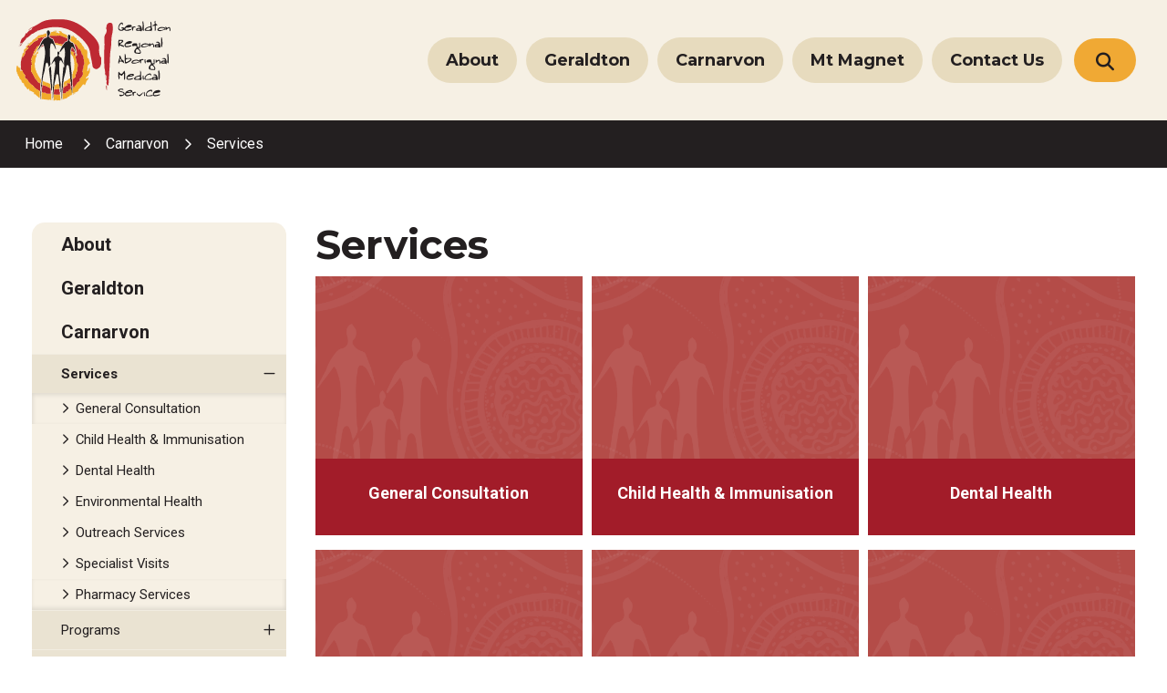

--- FILE ---
content_type: text/html; charset=utf-8
request_url: https://www.grams.asn.au/carnarvon/services
body_size: 58238
content:

<!--template-doctype-start-->
<!DOCTYPE html>
<!--template-doctype-end-->
<html lang="en" xmlns="http://www.w3.org/1999/xhtml">
<head><title>
	Services &raquo; Geraldton Regional Aboriginal Medical Service
</title>
    <!--template-header-start-->
    <meta charset="utf-8" /><meta name="viewport" content="width=device-width, initial-scale=1.0" /><meta http-equiv="X-UA-Compatible" content="IE=edge" /><link rel="shortcut icon" href="/Profiles/grams/includes/images/favicon.ico" /><link rel="apple-touch-icon" href="/Profiles/grams/includes/images/favicon.png" /><link rel="preconnect" href="https://fonts.googleapis.com" /><link rel="preconnect" href="https://fonts.gstatic.com" crossorigin="" /><link href="https://fonts.googleapis.com/css2?family=Inter:ital,opsz,wght@0,14..32,100..900;1,14..32,100..900&amp;family=Montserrat:ital,wght@0,100..900;1,100..900&amp;display=swap" rel="stylesheet" /><link href="https://cdn2.sparkcms.com.au/4x/font-awesome/v6/css/fontawesome-all.min.css" rel="stylesheet" /><link href="/profiles/grams/Includes/CSS/Bootstrap.min.css?reload=v1" rel="stylesheet" /><link href="/profiles/Shared/CSS/spark/slick.min.css" rel="stylesheet" /><link href="/profiles/Shared/CSS/spark/slick-theme.min.css" rel="stylesheet" /><link href="/profiles/grams/Includes/CSS/aEditor.min.css?reload=v1" rel="stylesheet" /><link href="/profiles/grams/Includes/CSS/CMS.min.css?reload=v1" rel="stylesheet" /><link href="/profiles/grams/Includes/CSS/Layout.min.css?reload=v1" rel="stylesheet" /><link href="/profiles/Shared/CSS/animate.min.css" rel="stylesheet" />
    
    <script src="/profiles/grams/Includes/Scripts/spark-scripts/jquery-3.6.0.min.js"></script>
    <script src="/profiles/grams/Includes/Scripts/spark-scripts/bundle.min.js"></script>
    
    
    <link href="https://kendo.cdn.telerik.com/2022.2.510/styles/kendo.common.min.css" rel="stylesheet" /><link href="https://kendo.cdn.telerik.com/2022.2.510/styles/kendo.default.min.css" rel="stylesheet" />
    <script src="https://kendo.cdn.telerik.com/2022.2.510/js/kendo.all.min.js"></script>
    <script src="/Search/Controls/Scripts/dist/searchSuggestions.min.js"></script>
    
    
    <script src="/profiles/grams/Includes/Scripts/plugins/anchorific.min.js"></script>
    <script src="/profiles/grams/Includes/Scripts/plugins/lightbox.min.js"></script>
    <script src="/profiles/grams/Includes/Scripts/plugins/equalize.min.js"></script>
    <script src="/profiles/grams/Includes/Scripts/plugins/jquery.smartmenus.min.js"></script>
    <script src="/profiles/grams/Includes/Scripts/plugins/owl.carousel.min.js"></script>
    <script src="/profiles/grams/Includes/Scripts/plugins/owl.carousel.thumbs.min.js"></script>
    <script src="/profiles/grams/Includes/Scripts/plugins/imagesloaded.pkgd.min.js"></script>
    <script src="/profiles/grams/Includes/Scripts/plugins/jquery-imagefill.min.js"></script>
    <script src="/profiles/grams/Includes/Scripts/plugins/jquery.matchHeight.min.js"></script>
    <script src="/profiles/grams/Includes/Scripts/plugins/jquery.fancybox.min.js"></script>
    <script src="/profiles/grams/Includes/Scripts/plugins/mediaelement-and-player.min.js"></script>
    <script src="/profiles/grams/Includes/Scripts/plugins/mediaelement-and-player-plugins.min.js"></script>
    <script src="/profiles/grams/Includes/Scripts/plugins/wcag-utils.min.js"></script>
    <script src="/profiles/grams/Includes/Scripts/plugins/js.cookie.min.js"></script>
    <script src="/profiles/grams/Includes/Scripts/plugins/wow.min.js"></script>
    
    
    <!--template-header-end-->
    
<!-- Google Tag Manager -->
<script>(function(w,d,s,l,i){w[l]=w[l]||[];w[l].push({'gtm.start':
new Date().getTime(),event:'gtm.js'});var f=d.getElementsByTagName(s)[0],
j=d.createElement(s),dl=l!='dataLayer'?'&l='+l:'';j.async=true;j.src=
'https://www.googletagmanager.com/gtm.js?id='+i+dl;f.parentNode.insertBefore(j,f);
})(window,document,'script','dataLayer','GTM-W7ZDJ8DW');</script>
<!-- End Google Tag Manager --></head>
<body>
    <!--template-body-start-->
    <!--search_ignore_begin-->
    <a href="#site-content" class="sr-only" title="Skip to Content">Skip to Content</a>
    <!--template-body-end-->
    <form method="post" action="/carnarvon/services" id="form1">
<div class="aspNetHidden">
<input type="hidden" name="__EVENTTARGET" id="__EVENTTARGET" value="" />
<input type="hidden" name="__EVENTARGUMENT" id="__EVENTARGUMENT" value="" />
<input type="hidden" name="__VIEWSTATE" id="__VIEWSTATE" value="QyPUoz5UIK52CBZWsAXYj1LR4O3UPmGg5nLSUj/0YE5bOwOuJFzkT1bFGEmTOa/fvMTcNIkEAFcDTo4YmMEWaXgwpmUw4kXRYDuXP3aurVKRItQRVlg8jXrnbBcS1XMYyboTjA==" />
</div>

<script type="text/javascript">
//<![CDATA[
var theForm = document.forms['form1'];
if (!theForm) {
    theForm = document.form1;
}
function __doPostBack(eventTarget, eventArgument) {
    if (!theForm.onsubmit || (theForm.onsubmit() != false)) {
        theForm.__EVENTTARGET.value = eventTarget;
        theForm.__EVENTARGUMENT.value = eventArgument;
        theForm.submit();
    }
}
//]]>
</script>


<script src="/WebResource.axd?d=pynGkmcFUV13He1Qd6_TZNyHA8xF103A2pD2x4I9l137Pric7mTxCH5VZNkiw6x981repQ2&amp;t=638901829900000000" type="text/javascript"></script>


<script src="/bundles/MsAjaxJs?v=KpOQnMfBL49Czhpn-KYfZHo2O2vIoYd2h_QpL2Cfgnc1" type="text/javascript"></script>
<script src="/bundles/WebFormsJs?v=x39SmKORtgFTY6MXBL1M7nPzFXmb9tjYzjLdwIl84V81" type="text/javascript"></script>
<div class="aspNetHidden">

	<input type="hidden" name="__VIEWSTATEGENERATOR" id="__VIEWSTATEGENERATOR" value="C5615528" />
</div>
        <script type="text/javascript">
//<![CDATA[
Sys.WebForms.PageRequestManager._initialize('ctl00$ScriptManager1', 'form1', [], [], [], 90, 'ctl00');
//]]>
</script>

        <!--template-body-start-->
        

<div id="site-top"></div>
<header class="site-header">
    <div class="nav-main">
        <div class="container">
            <div class="nav-main-wrapper">
                <div class="logo">
                    <a href="/" aria-label="Geraldton Regional Aboriginal Medical Service"><img src="/profiles/grams/includes/images/grams-logo.svg" alt="Grams Logo" /></a>
                </div>
                <nav aria-label="Main Menu">                    
                    <ul id="nav-top" class="sm sm-simple" aria-label="Website menu"><li><a title="About" href="/about">About</a><ul><li><a title="About - GRAMS" href="/about/grams">GRAMS</a><ul><li><a title="About - GRAMS - About GRAMS" href="/about/grams/about.aspx">About GRAMS</a></li><li><a title="About - GRAMS - GRAMS Board" href="/about/grams/grams-board.aspx">GRAMS Board</a></li><li><a title="About - GRAMS - Employment" href="/employment/">Employment</a></li><li><a title="About - GRAMS - Partnerships" href="/about/grams/partnerships.aspx">Partnerships</a></li></ul></li><li><a title="About - Publications" href="/about/publications">Publications</a><ul><li><a title="About - Publications - Annual Reports" href="/documents/annual-reports">Annual Reports</a></li><li><a title="About - Publications - Newsletters" href="/about/publications/newsletters.aspx">Newsletters</a></li></ul></li><li><a title="About - Media Library" href="/about/media-library">Media Library</a><ul><li><a title="About - Media Library - We Can Together - Personal Stories" href="/media-libraries/we-can-together-personal-stories/11">We Can Together - Personal Stories</a></li></ul></li></ul></li><li><a title="Geraldton" href="/geraldton">Geraldton</a><ul><li><a title="Geraldton - Services" href="/geraldton/services">Services</a><ul><li><a title="Geraldton - Services - General Consultation" href="/geraldton/services/geraldton-general-consultation.aspx">General Consultation</a></li><li><a title="Geraldton - Services - Aboriginal Health Practitioners" href="/geraldton/services/aboriginal-health-practitioners.aspx">Aboriginal Health Practitioners</a></li><li><a title="Geraldton - Services - Dental Health" href="/geraldton/services/geraldton-dental-health.aspx">Dental Health</a></li><li><a title="Geraldton - Services - Diabetic Clinic" href="/geraldton/services/geraldton-diabetic-clinic.aspx">Diabetic Clinic</a></li><li><a title="Geraldton - Services - Patient Transport" href="/geraldton/services/patient-transport">Patient Transport</a></li><li><a title="Geraldton - Services - Eye Health" href="/geraldton/services/geraldton-eye-health.aspx">Eye Health</a></li><li><a title="Geraldton - Services - Physiotherapy" href="/geraldton/services/geraldton-physiotherapy.aspx">Physiotherapy</a></li><li><a title="Geraldton - Services - Respiratory Clinic" href="/geraldton/services/geraldton-respiratory-clinic.aspx">Respiratory Clinic</a></li><li><a title="Geraldton - Services - Sexual Health" href="/geraldton/services/geraldton-sexual-health.aspx">Sexual Health</a></li></ul></li><li><a title="Geraldton - Programs" href="/geraldton/programs">Programs</a><ul><li><a title="Geraldton - Programs - Getting Stronger Again" href="/geraldton/programs/getting-stronger-again.aspx">Getting Stronger Again</a></li><li><a title="Geraldton - Programs - Integrated Team Care (ITC)" href="/geraldton/programs/geraldton-integration-team-care-itc.aspx">Integrated Team Care (ITC)</a></li><li><a title="Geraldton - Programs - Social and Emotional Wellbeing" href="/geraldton/programs/geraldton-social-emotional-wellbeing-support.aspx">Social &amp; Emotional Wellbeing</a></li><li><a title="Geraldton - Programs - More Than Medicine" href="/geraldton/programs/geraldton-more-than-medicine.aspx">More Than Medicine</a></li><li><a title="Geraldton - Programs - Tackling Indigenous Smoking" href="/geraldton/programs/geraldton-tackling-indigenous-smoking.aspx">Tackling Indigenous Smoking</a></li><li><a title="Geraldton - Programs - GRAMS Community Connector Program" href="/geraldton/programs/grams-community-connector-program.aspx">GRAMS Community Connector Program</a></li></ul></li><li><a title="Geraldton - Family Health Unit" href="/geraldton/family-health-unit">Family Health Unit</a><ul><li><a title="Geraldton - Family Health Unit - Maternal Health Care" href="/geraldton/family-health-unit/geraldton-maternal-health-care.aspx">Maternal Health Care</a></li><li><a title="Geraldton - Family Health Unit - Child Health and Immunisation" href="/geraldton/family-health-unit/geraldton-child-health-immunisation.aspx">Child Health &amp; Immunisation</a></li><li><a title="Geraldton - Family Health Unit - Occupational Therapist" href="/geraldton/family-health-unit/occupational-therapist">Occupational Therapist</a></li></ul></li><li><a title="Geraldton - News" href="/news/?c=21">News</a></li><li><a title="Geraldton - Events" href="/events/?c=24">Events</a></li></ul></li><li><a title="Carnarvon" href="/carnarvon">Carnarvon</a><ul><li><a title="Carnarvon - Services" href="/carnarvon/services">Services</a><ul><li><a title="Carnarvon - Services - General Consultation" href="/carnarvon/services/carnarvon-general-consultation.aspx">General Consultation</a></li><li><a title="Carnarvon - Services - Child Health and Immunisation" href="/carnarvon/services/carnarvon-health-immunisation.aspx">Child Health &amp; Immunisation</a></li><li><a title="Carnarvon - Services - Dental Health" href="/carnarvon/services/carnarvon-dental-health.aspx">Dental Health</a></li><li><a title="Carnarvon - Services - Environmental Health" href="/carnarvon/services/carnarvon-environmental-health.aspx">Environmental Health</a></li><li><a title="Carnarvon - Services - Outreach Services" href="/carnarvon/services/carnarvon-outreach-services.aspx">Outreach Services</a></li><li><a title="Carnarvon - Services - Specialist Visits" href="/carnarvon/services/carnarvon-specialist-visits.aspx">Specialist Visits</a></li><li><a title="Carnarvon - Services - Pharmacy Services" href="/carnarvon/services/carnarvon-pharmacy-services.aspx">Pharmacy Services</a></li></ul></li><li><a title="Carnarvon - Programs" href="/carnarvon/programs">Programs</a><ul><li><a title="Carnarvon - Programs - Community Home Support Program" href="/carnarvon/programs/carnarvon-home-and-community-care.aspx">Community Home Support Program</a></li><li><a title="Carnarvon - Programs - Integrated Chronic Disease Care (ICDC)" href="/carnarvon/programs/carnarvon-integrated-chronic-disease-care-icdc.aspx">Integrated Chronic Disease Care (ICDC)</a></li><li><a title="Carnarvon - Programs - Integrated Team Care (ITC)" href="/carnarvon/programs/carnarvon-integrated-team-care-itc.aspx">Integrated Team Care (ITC)</a></li><li><a title="Carnarvon - Programs - We Can Together Mens Stopping Family and Domestic Violence" href="/carnarvon/programs/we-can-together.aspx">We Can Together: Men&#39;s Stopping Family and Domestic Violence</a><ul><li><a title="Programs - We Can Together Mens Stopping Family and Domestic Violence - Together We Can - Personal Stories" href="/carnarvon/programs/we-can-together-mens-stopping-family-and-domestic-violence/together-we-can-personal-stories.aspx">Together We Can - Personal Stories</a></li></ul></li></ul></li><li><a title="Carnarvon - Patient Transport" href="/carnarvon/patient-transport">Patient Transport</a></li><li><a title="Carnarvon - NDIS" href="/carnarvon/ndis.aspx">NDIS</a></li><li><a title="Carnarvon - News" href="/news/?c=22">News</a></li><li><a title="Carnarvon - Events" href="/events/?c=25">Events</a></li></ul></li><li><a title="Mt Magnet" href="/mt-magnet">Mt Magnet</a><ul><li><a title="Mt Magnet - Services" href="/mt-magnet/services">Services</a><ul><li><a title="Mt Magnet - Services - General Consultations" href="/mt-magnet/services/mt-magnet-general-consultations.aspx">General Consultations</a></li><li><a title="Mt Magnet - Services - Outreach Services" href="/mt-magnet/services/mt-magnet-outreach-services.aspx">Outreach Services</a></li><li><a title="Mt Magnet - Services - Specialist Visits" href="/mt-magnet/services/mt-magnet-specialist-visits.aspx">Specialist Visits</a></li><li><a title="Mt Magnet - Services - Annual School Health Checkups" href="/mt-magnet/services/annual-school-health-checkups">Annual School Health Checkups</a></li><li><a title="Mt Magnet - Services - Retinal Screening and Eye Checks" href="/mt-magnet/services/retinal-screening-eye-checks">Retinal Screening &amp; Eye Checks</a></li></ul></li><li><a title="Mt Magnet - Programs" href="/mt-magnet/programs">Programs</a><ul><li><a title="Mt Magnet - Programs - Social and Emotional Wellbeing" href="/maga-brandi-social-emotional-wellbeing-support.aspx">Social &amp; Emotional Wellbeing</a></li><li><a title="Mt Magnet - Programs - Integrated Team Care (ITC)" href="/mt-magnet/programs/mt-magnet-integrated-team-care-itc.aspx">Integrated Team Care (ITC)</a></li><li><a title="Mt Magnet - Programs - Integrated Chronic Disease Care (ICDC)" href="/mt-magnet/programs/mt-magnet-integrated-chronic-disease-care-icdc.aspx">Integrated Chronic Disease Care (ICDC)</a></li></ul></li><li><a title="Mt Magnet - NDIS" href="/mt-magnet/ndis.aspx">NDIS</a></li><li><a title="Mt Magnet - News" href="/news/?c=23">News</a></li><li><a title="Mt Magnet - Events" href="/events/?c=26">Events</a></li></ul></li><li><a title="Contact Us" href="/contact-us">Contact Us</a><ul><li><a title="Contact Us - Geraldton" href="/contact-us/contact-geraldton.aspx">Geraldton</a></li><li><a title="Contact Us - Carnarvon" href="/contact-us/contact-carnarvon.aspx">Carnarvon</a></li><li><a title="Contact Us - Mt Magnet" href="/contact-us/contact-mt-magnet.aspx">Mt Magnet</a></li><li><a title="Contact Us - Feedback" href="/forms/feedback/3">Feedback</a></li><li><a title="Contact Us - After Hours and Telehealth" href="/contact-us/after-hours-telehealth.aspx">After Hours &amp; Telehealth</a></li></ul></li></ul>  
                    <ul id="nav-top-m" class="sm sm-simple" aria-label="Website menu"><li><a title="About" href="/about">About<span class="fa fa-angle-down"></span></a><ul class="mega-menu"><li><div class="mega-menu-outer-container"><div class="mega-menu-inner-container"><div class="mega-menu-column-outer"><div class="mega-menu-column"><ul class="mega-menu-main-nav"><li><a title="About - GRAMS" href="/about/grams">GRAMS</a><ul class="mega-menu-sublist"><li><a title="About - GRAMS - About GRAMS" href="/about/grams/about.aspx">About GRAMS</a></li><li><a title="About - GRAMS - GRAMS Board" href="/about/grams/grams-board.aspx">GRAMS Board</a></li><li><a title="About - GRAMS - Employment" href="/employment/">Employment</a></li><li><a title="About - GRAMS - Partnerships" href="/about/grams/partnerships.aspx">Partnerships</a></li></ul></li></ul></div><div class="mega-menu-column"><ul class="mega-menu-main-nav"><li><a title="About - Publications" href="/about/publications">Publications</a><ul class="mega-menu-sublist"><li><a title="About - Publications - Annual Reports" href="/documents/annual-reports">Annual Reports</a></li><li><a title="About - Publications - Newsletters" href="/about/publications/newsletters.aspx">Newsletters</a></li></ul></li></ul></div><div class="mega-menu-column"><ul class="mega-menu-main-nav"><li><a title="About - Media Library" href="/about/media-library">Media Library</a><ul class="mega-menu-sublist"><li><a title="About - Media Library - We Can Together - Personal Stories" href="/media-libraries/we-can-together-personal-stories/11">We Can Together - Personal Stories</a></li></ul></li></ul></div><div class="mega-menu-column"></div></div></div></div></li></ul></li><li><a title="Geraldton" href="/geraldton">Geraldton<span class="fa fa-angle-down"></span></a><ul class="mega-menu"><li><div class="mega-menu-outer-container"><div class="mega-menu-inner-container"><div class="mega-menu-column-outer"><div class="mega-menu-column"><ul class="mega-menu-main-nav"><li><a title="Geraldton - Services" href="/geraldton/services">Services</a><ul class="mega-menu-sublist"><li><a title="Geraldton - Services - General Consultation" href="/geraldton/services/geraldton-general-consultation.aspx">General Consultation</a></li><li><a title="Geraldton - Services - Aboriginal Health Practitioners" href="/geraldton/services/aboriginal-health-practitioners.aspx">Aboriginal Health Practitioners</a></li><li><a title="Geraldton - Services - Dental Health" href="/geraldton/services/geraldton-dental-health.aspx">Dental Health</a></li><li><a title="Geraldton - Services - Diabetic Clinic" href="/geraldton/services/geraldton-diabetic-clinic.aspx">Diabetic Clinic</a></li><li><a title="Geraldton - Services - Patient Transport" href="/geraldton/services/patient-transport">Patient Transport</a></li><li><a title="Geraldton - Services - Eye Health" href="/geraldton/services/geraldton-eye-health.aspx">Eye Health</a></li><li><a title="Geraldton - Services - Physiotherapy" href="/geraldton/services/geraldton-physiotherapy.aspx">Physiotherapy</a></li><li><a title="Geraldton - Services - Respiratory Clinic" href="/geraldton/services/geraldton-respiratory-clinic.aspx">Respiratory Clinic</a></li><li><a title="Geraldton - Services - Sexual Health" href="/geraldton/services/geraldton-sexual-health.aspx">Sexual Health</a></li></ul></li></ul></div><div class="mega-menu-column"><ul class="mega-menu-main-nav"><li><a title="Geraldton - Programs" href="/geraldton/programs">Programs</a><ul class="mega-menu-sublist"><li><a title="Geraldton - Programs - Getting Stronger Again" href="/geraldton/programs/getting-stronger-again.aspx">Getting Stronger Again</a></li><li><a title="Geraldton - Programs - Integrated Team Care (ITC)" href="/geraldton/programs/geraldton-integration-team-care-itc.aspx">Integrated Team Care (ITC)</a></li><li><a title="Geraldton - Programs - Social and Emotional Wellbeing" href="/geraldton/programs/geraldton-social-emotional-wellbeing-support.aspx">Social &amp; Emotional Wellbeing</a></li><li><a title="Geraldton - Programs - More Than Medicine" href="/geraldton/programs/geraldton-more-than-medicine.aspx">More Than Medicine</a></li><li><a title="Geraldton - Programs - Tackling Indigenous Smoking" href="/geraldton/programs/geraldton-tackling-indigenous-smoking.aspx">Tackling Indigenous Smoking</a></li><li><a title="Geraldton - Programs - GRAMS Community Connector Program" href="/geraldton/programs/grams-community-connector-program.aspx">GRAMS Community Connector Program</a></li></ul></li></ul></div><div class="mega-menu-column"><ul class="mega-menu-main-nav"><li><a title="Geraldton - Family Health Unit" href="/geraldton/family-health-unit">Family Health Unit</a><ul class="mega-menu-sublist"><li><a title="Geraldton - Family Health Unit - Maternal Health Care" href="/geraldton/family-health-unit/geraldton-maternal-health-care.aspx">Maternal Health Care</a></li><li><a title="Geraldton - Family Health Unit - Child Health and Immunisation" href="/geraldton/family-health-unit/geraldton-child-health-immunisation.aspx">Child Health &amp; Immunisation</a></li><li><a title="Geraldton - Family Health Unit - Occupational Therapist" href="/geraldton/family-health-unit/occupational-therapist">Occupational Therapist</a></li></ul></li><li><a title="Geraldton - Events" href="/events/?c=24">Events</a></li></ul></div><div class="mega-menu-column"><ul class="mega-menu-main-nav"><li><a title="Geraldton - News" href="/news/?c=21">News</a></li></ul></div></div></div></div></li></ul></li><li><a title="Carnarvon" href="/carnarvon">Carnarvon<span class="fa fa-angle-down"></span></a><ul class="mega-menu"><li><div class="mega-menu-outer-container"><div class="mega-menu-inner-container"><div class="mega-menu-column-outer"><div class="mega-menu-column"><ul class="mega-menu-main-nav"><li><a title="Carnarvon - Services" href="/carnarvon/services">Services</a><ul class="mega-menu-sublist"><li><a title="Carnarvon - Services - General Consultation" href="/carnarvon/services/carnarvon-general-consultation.aspx">General Consultation</a></li><li><a title="Carnarvon - Services - Child Health and Immunisation" href="/carnarvon/services/carnarvon-health-immunisation.aspx">Child Health &amp; Immunisation</a></li><li><a title="Carnarvon - Services - Dental Health" href="/carnarvon/services/carnarvon-dental-health.aspx">Dental Health</a></li><li><a title="Carnarvon - Services - Environmental Health" href="/carnarvon/services/carnarvon-environmental-health.aspx">Environmental Health</a></li><li><a title="Carnarvon - Services - Outreach Services" href="/carnarvon/services/carnarvon-outreach-services.aspx">Outreach Services</a></li><li><a title="Carnarvon - Services - Specialist Visits" href="/carnarvon/services/carnarvon-specialist-visits.aspx">Specialist Visits</a></li><li><a title="Carnarvon - Services - Pharmacy Services" href="/carnarvon/services/carnarvon-pharmacy-services.aspx">Pharmacy Services</a></li></ul></li></ul></div><div class="mega-menu-column"><ul class="mega-menu-main-nav"><li><a title="Carnarvon - Programs" href="/carnarvon/programs">Programs</a><ul class="mega-menu-sublist"><li><a title="Carnarvon - Programs - Community Home Support Program" href="/carnarvon/programs/carnarvon-home-and-community-care.aspx">Community Home Support Program</a></li><li><a title="Carnarvon - Programs - Integrated Chronic Disease Care (ICDC)" href="/carnarvon/programs/carnarvon-integrated-chronic-disease-care-icdc.aspx">Integrated Chronic Disease Care (ICDC)</a></li><li><a title="Carnarvon - Programs - Integrated Team Care (ITC)" href="/carnarvon/programs/carnarvon-integrated-team-care-itc.aspx">Integrated Team Care (ITC)</a></li><li><a title="Carnarvon - Programs - We Can Together Mens Stopping Family and Domestic Violence" href="/carnarvon/programs/we-can-together.aspx">We Can Together: Men&#39;s Stopping Family and Domestic Violence</a></li></ul></li></ul></div><div class="mega-menu-column"><ul class="mega-menu-main-nav"><li><a title="Carnarvon - Patient Transport" href="/carnarvon/patient-transport">Patient Transport</a></li><li><a title="Carnarvon - News" href="/news/?c=22">News</a></li></ul></div><div class="mega-menu-column"><ul class="mega-menu-main-nav"><li><a title="Carnarvon - NDIS" href="/carnarvon/ndis.aspx">NDIS</a></li><li><a title="Carnarvon - Events" href="/events/?c=25">Events</a></li></ul></div></div></div></div></li></ul></li><li><a title="Mt Magnet" href="/mt-magnet">Mt Magnet<span class="fa fa-angle-down"></span></a><ul class="mega-menu"><li><div class="mega-menu-outer-container"><div class="mega-menu-inner-container"><div class="mega-menu-column-outer"><div class="mega-menu-column"><ul class="mega-menu-main-nav"><li><a title="Mt Magnet - Services" href="/mt-magnet/services">Services</a><ul class="mega-menu-sublist"><li><a title="Mt Magnet - Services - General Consultations" href="/mt-magnet/services/mt-magnet-general-consultations.aspx">General Consultations</a></li><li><a title="Mt Magnet - Services - Outreach Services" href="/mt-magnet/services/mt-magnet-outreach-services.aspx">Outreach Services</a></li><li><a title="Mt Magnet - Services - Specialist Visits" href="/mt-magnet/services/mt-magnet-specialist-visits.aspx">Specialist Visits</a></li><li><a title="Mt Magnet - Services - Annual School Health Checkups" href="/mt-magnet/services/annual-school-health-checkups">Annual School Health Checkups</a></li><li><a title="Mt Magnet - Services - Retinal Screening and Eye Checks" href="/mt-magnet/services/retinal-screening-eye-checks">Retinal Screening &amp; Eye Checks</a></li></ul></li></ul></div><div class="mega-menu-column"><ul class="mega-menu-main-nav"><li><a title="Mt Magnet - Programs" href="/mt-magnet/programs">Programs</a><ul class="mega-menu-sublist"><li><a title="Mt Magnet - Programs - Social and Emotional Wellbeing" href="/maga-brandi-social-emotional-wellbeing-support.aspx">Social &amp; Emotional Wellbeing</a></li><li><a title="Mt Magnet - Programs - Integrated Team Care (ITC)" href="/mt-magnet/programs/mt-magnet-integrated-team-care-itc.aspx">Integrated Team Care (ITC)</a></li><li><a title="Mt Magnet - Programs - Integrated Chronic Disease Care (ICDC)" href="/mt-magnet/programs/mt-magnet-integrated-chronic-disease-care-icdc.aspx">Integrated Chronic Disease Care (ICDC)</a></li></ul></li></ul></div><div class="mega-menu-column"><ul class="mega-menu-main-nav"><li><a title="Mt Magnet - NDIS" href="/mt-magnet/ndis.aspx">NDIS</a></li><li><a title="Mt Magnet - Events" href="/events/?c=26">Events</a></li></ul></div><div class="mega-menu-column"><ul class="mega-menu-main-nav"><li><a title="Mt Magnet - News" href="/news/?c=23">News</a></li></ul></div></div></div></div></li></ul></li><li><a title="Contact Us" href="/contact-us">Contact Us<span class="fa fa-angle-down"></span></a><ul class="mega-menu"><li><div class="mega-menu-outer-container"><div class="mega-menu-inner-container"><div class="mega-menu-column-outer"><div class="mega-menu-column"><ul class="mega-menu-main-nav"><li><a title="Contact Us - Geraldton" href="/contact-us/contact-geraldton.aspx">Geraldton</a></li><li><a title="Contact Us - After Hours and Telehealth" href="/contact-us/after-hours-telehealth.aspx">After Hours &amp; Telehealth</a></li></ul></div><div class="mega-menu-column"><ul class="mega-menu-main-nav"><li><a title="Contact Us - Carnarvon" href="/contact-us/contact-carnarvon.aspx">Carnarvon</a></li></ul></div><div class="mega-menu-column"><ul class="mega-menu-main-nav"><li><a title="Contact Us - Mt Magnet" href="/contact-us/contact-mt-magnet.aspx">Mt Magnet</a></li></ul></div><div class="mega-menu-column"><ul class="mega-menu-main-nav"><li><a title="Contact Us - Feedback" href="/forms/feedback/3">Feedback</a></li></ul></div></div></div></div></li></ul></li></ul>
                    <div class="nav-search">
                        <button type="button" class="btn btn-primary btn-search-nav btn-search-nav site-btn-search" aria-label="The Website Search"><span class="sr-only">Website Search</span><i class="fas spark-icon fa-search"></i></button>
                    </div>
                    <div id="mobile-navbar">
                        <button type="button" id="btn-menu"><i class="spark-icon fa fa-bars"></i><span class="sr-only">Menu</span></button>
                    </div>
                </nav>                
            </div>
        </div>
    </div>
    <div class="search-main">
        <div class="search-menu">
            <div class="search-menu-text"><h1>What can we help you find?</h1></div>                
            

<div class="search-wrapper">
    <div class="search-box">
        <span>
            <input name="searchInputHeader" placeholder="Website search..." aria-label="Search Button" class="search-input ac_input input-search-control" autocomplete="off" />
            <input value="Search" tabindex="0" class="btn-search-control search-btn fa" type="button"  aria-label="Search Button" />
        </span>
    </div>
</div>

        </div>
    </div>
</header>

        <div class="featured-banner-image">
            
        </div>
        <div class="breadcrumbs">
            <div class="container">
                <ul class="breadcrumb"><li><a href="/" aria-label="Breadcrumbs - Home" class="bc-home">Home</a></li><li><a href="/carnarvon" aria-label="Breadcrumbs - Carnarvon" class="bc-item">Carnarvon</a></li><li><a href="/carnarvon/services" aria-label="Breadcrumbs - Services" class="bc-item">Services</a></li></ul>

            </div>
        </div>
        <main id="site-content" class="main-content cp-content">
            <div class="container">
                <div class="row">
                    <div class="col-md-4 col-lg-3 site-submenu">
                        <ul role='menu' aria-label='Website sub menu' class='submenu sm sm-vertical'><li role='none'><a aria-label='Sub Menu - About' role='menuitem' href='/about' title='About'>About</a><ul role='group'><li role='none'><a aria-label='Sub Menu - About - GRAMS' role='menuitem' href='/about/grams' title='About - GRAMS'>GRAMS</a><ul role='group'><li role='none'><a aria-label='Sub Menu - GRAMS - About GRAMS' role='menuitem'  href='/about/grams/about.aspx' title='GRAMS - About GRAMS'>About GRAMS</a></li><li role='none'><a aria-label='Sub Menu - GRAMS - GRAMS Board' role='menuitem'  href='/about/grams/grams-board.aspx' title='GRAMS - GRAMS Board'>GRAMS Board</a></li><li role='none'><a aria-label='Sub Menu - GRAMS - Employment' role='menuitem'  href='/employment/' title='GRAMS - Employment'>Employment</a></li><li role='none'><a aria-label='Sub Menu - GRAMS - Partnerships' role='menuitem'  href='/about/grams/partnerships.aspx' title='GRAMS - Partnerships'>Partnerships</a></li></ul></li><li role='none'><a aria-label='Sub Menu - About - Publications' role='menuitem' href='/about/publications' title='About - Publications'>Publications</a><ul role='group'><li role='none'><a aria-label='Sub Menu - Publications - Annual Reports' role='menuitem'  href='/documents/annual-reports' title='Publications - Annual Reports'>Annual Reports</a></li><li role='none'><a aria-label='Sub Menu - Publications - Newsletters' role='menuitem'  href='/about/publications/newsletters.aspx' title='Publications - Newsletters'>Newsletters</a></li></ul></li><li role='none'><a aria-label='Sub Menu - About - Media Library' role='menuitem' href='/about/media-library' title='About - Media Library'>Media Library</a><ul role='group'><li role='none'><a aria-label='Sub Menu - Media Library - We Can Together - Personal Stories' role='menuitem'  href='/media-libraries/we-can-together-personal-stories/11' title='Media Library - We Can Together - Personal Stories'>We Can Together - Personal Stories</a></li></ul></li></ul></li><li role='none'><a aria-label='Sub Menu - Geraldton' role='menuitem' href='/geraldton' title='Geraldton'>Geraldton</a><ul role='group'><li role='none'><a aria-label='Sub Menu - Geraldton - Services' role='menuitem' href='/geraldton/services' title='Geraldton - Services'>Services</a><ul role='group'><li role='none'><a aria-label='Sub Menu - Services - General Consultation' role='menuitem'  href='/geraldton/services/geraldton-general-consultation.aspx' title='Services - General Consultation'>General Consultation</a></li><li role='none'><a aria-label='Sub Menu - Services - Aboriginal Health Practitioners' role='menuitem'  href='/geraldton/services/aboriginal-health-practitioners.aspx' title='Services - Aboriginal Health Practitioners'>Aboriginal Health Practitioners</a></li><li role='none'><a aria-label='Sub Menu - Services - Dental Health' role='menuitem'  href='/geraldton/services/geraldton-dental-health.aspx' title='Services - Dental Health'>Dental Health</a></li><li role='none'><a aria-label='Sub Menu - Services - Diabetic Clinic' role='menuitem'  href='/geraldton/services/geraldton-diabetic-clinic.aspx' title='Services - Diabetic Clinic'>Diabetic Clinic</a></li><li role='none'><a aria-label='Sub Menu - Services - Patient Transport' role='menuitem' href='/geraldton/services/patient-transport' title='Services - Patient Transport'>Patient Transport</a></li><li role='none'><a aria-label='Sub Menu - Services - Eye Health' role='menuitem'  href='/geraldton/services/geraldton-eye-health.aspx' title='Services - Eye Health'>Eye Health</a></li><li role='none'><a aria-label='Sub Menu - Services - Physiotherapy' role='menuitem'  href='/geraldton/services/geraldton-physiotherapy.aspx' title='Services - Physiotherapy'>Physiotherapy</a></li><li role='none'><a aria-label='Sub Menu - Services - Respiratory Clinic' role='menuitem'  href='/geraldton/services/geraldton-respiratory-clinic.aspx' title='Services - Respiratory Clinic'>Respiratory Clinic</a></li><li role='none'><a aria-label='Sub Menu - Services - Sexual Health' role='menuitem'  href='/geraldton/services/geraldton-sexual-health.aspx' title='Services - Sexual Health'>Sexual Health</a></li></ul></li><li role='none'><a aria-label='Sub Menu - Geraldton - Programs' role='menuitem' href='/geraldton/programs' title='Geraldton - Programs'>Programs</a><ul role='group'><li role='none'><a aria-label='Sub Menu - Programs - Getting Stronger Again' role='menuitem'  href='/geraldton/programs/getting-stronger-again.aspx' title='Programs - Getting Stronger Again'>Getting Stronger Again</a></li><li role='none'><a aria-label='Sub Menu - Programs - Integrated Team Care (ITC)' role='menuitem'  href='/geraldton/programs/geraldton-integration-team-care-itc.aspx' title='Programs - Integrated Team Care (ITC)'>Integrated Team Care (ITC)</a></li><li role='none'><a aria-label='Sub Menu - Programs - Social &amp; Emotional Wellbeing' role='menuitem'  href='/geraldton/programs/geraldton-social-emotional-wellbeing-support.aspx' title='Programs - Social &amp; Emotional Wellbeing'>Social &amp; Emotional Wellbeing</a></li><li role='none'><a aria-label='Sub Menu - Programs - More Than Medicine' role='menuitem'  href='/geraldton/programs/geraldton-more-than-medicine.aspx' title='Programs - More Than Medicine'>More Than Medicine</a></li><li role='none'><a aria-label='Sub Menu - Programs - Tackling Indigenous Smoking' role='menuitem'  href='/geraldton/programs/geraldton-tackling-indigenous-smoking.aspx' title='Programs - Tackling Indigenous Smoking'>Tackling Indigenous Smoking</a></li><li role='none'><a aria-label='Sub Menu - Programs - GRAMS Community Connector Program' role='menuitem'  href='/geraldton/programs/grams-community-connector-program.aspx' title='Programs - GRAMS Community Connector Program'>GRAMS Community Connector Program</a></li></ul></li><li role='none'><a aria-label='Sub Menu - Geraldton - Family Health Unit' role='menuitem' href='/geraldton/family-health-unit' title='Geraldton - Family Health Unit'>Family Health Unit</a><ul role='group'><li role='none'><a aria-label='Sub Menu - Family Health Unit - Maternal Health Care' role='menuitem'  href='/geraldton/family-health-unit/geraldton-maternal-health-care.aspx' title='Family Health Unit - Maternal Health Care'>Maternal Health Care</a></li><li role='none'><a aria-label='Sub Menu - Family Health Unit - Child Health &amp; Immunisation' role='menuitem'  href='/geraldton/family-health-unit/geraldton-child-health-immunisation.aspx' title='Family Health Unit - Child Health &amp; Immunisation'>Child Health &amp; Immunisation</a></li><li role='none'><a aria-label='Sub Menu - Family Health Unit - Occupational Therapist' role='menuitem' href='/geraldton/family-health-unit/occupational-therapist' title='Family Health Unit - Occupational Therapist'>Occupational Therapist</a></li></ul></li><li role='none'><a aria-label='Sub Menu - Geraldton - News' role='menuitem'  href='/news/?c=21' title='Geraldton - News'>News</a></li><li role='none'><a aria-label='Sub Menu - Geraldton - Events' role='menuitem'  href='/events/?c=24' title='Geraldton - Events'>Events</a></li></ul></li><li role='none'><a aria-label='Sub Menu - Carnarvon' role='menuitem' href='/carnarvon' title='Carnarvon'>Carnarvon</a><ul role='group'><li role='none'><a aria-label='Sub Menu - Carnarvon - Services' role='menuitem' href='/carnarvon/services' title='Carnarvon - Services'>Services</a><ul role='group'><li role='none'><a aria-label='Sub Menu - Services - General Consultation' role='menuitem'  href='/carnarvon/services/carnarvon-general-consultation.aspx' title='Services - General Consultation'>General Consultation</a></li><li role='none'><a aria-label='Sub Menu - Services - Child Health &amp; Immunisation' role='menuitem'  href='/carnarvon/services/carnarvon-health-immunisation.aspx' title='Services - Child Health &amp; Immunisation'>Child Health &amp; Immunisation</a></li><li role='none'><a aria-label='Sub Menu - Services - Dental Health' role='menuitem'  href='/carnarvon/services/carnarvon-dental-health.aspx' title='Services - Dental Health'>Dental Health</a></li><li role='none'><a aria-label='Sub Menu - Services - Environmental Health' role='menuitem'  href='/carnarvon/services/carnarvon-environmental-health.aspx' title='Services - Environmental Health'>Environmental Health</a></li><li role='none'><a aria-label='Sub Menu - Services - Outreach Services' role='menuitem'  href='/carnarvon/services/carnarvon-outreach-services.aspx' title='Services - Outreach Services'>Outreach Services</a></li><li role='none'><a aria-label='Sub Menu - Services - Specialist Visits' role='menuitem'  href='/carnarvon/services/carnarvon-specialist-visits.aspx' title='Services - Specialist Visits'>Specialist Visits</a></li><li role='none'><a aria-label='Sub Menu - Services - Pharmacy Services' role='menuitem'  href='/carnarvon/services/carnarvon-pharmacy-services.aspx' title='Services - Pharmacy Services'>Pharmacy Services</a></li></ul></li><li role='none'><a aria-label='Sub Menu - Carnarvon - Programs' role='menuitem' href='/carnarvon/programs' title='Carnarvon - Programs'>Programs</a><ul role='group'><li role='none'><a aria-label='Sub Menu - Programs - Community Home Support Program' role='menuitem'  href='/carnarvon/programs/carnarvon-home-and-community-care.aspx' title='Programs - Community Home Support Program'>Community Home Support Program</a></li><li role='none'><a aria-label='Sub Menu - Programs - Integrated Chronic Disease Care (ICDC)' role='menuitem'  href='/carnarvon/programs/carnarvon-integrated-chronic-disease-care-icdc.aspx' title='Programs - Integrated Chronic Disease Care (ICDC)'>Integrated Chronic Disease Care (ICDC)</a></li><li role='none'><a aria-label='Sub Menu - Programs - Integrated Team Care (ITC)' role='menuitem'  href='/carnarvon/programs/carnarvon-integrated-team-care-itc.aspx' title='Programs - Integrated Team Care (ITC)'>Integrated Team Care (ITC)</a></li><li role='none'><a aria-label='Sub Menu - Programs - We Can Together: Men&#39;s Stopping Family and Domestic Violence' role='menuitem'  href='/carnarvon/programs/we-can-together.aspx' title='Programs - We Can Together: Men&#39;s Stopping Family and Domestic Violence'>We Can Together: Men&#39;s Stopping Family and Domestic Violence</a><ul role='group'><li role='none'><a aria-label='Sub Menu - We Can Together: Men&#39;s Stopping Family and Domestic Violence - Together We Can - Personal Stories' role='menuitem'  href='/carnarvon/programs/we-can-together-mens-stopping-family-and-domestic-violence/together-we-can-personal-stories.aspx' title='We Can Together: Men&#39;s Stopping Family and Domestic Violence - Together We Can - Personal Stories'>Together We Can - Personal Stories</a></li></ul></li></ul></li><li role='none'><a aria-label='Sub Menu - Carnarvon - Patient Transport' role='menuitem' href='/carnarvon/patient-transport' title='Carnarvon - Patient Transport'>Patient Transport</a></li><li role='none'><a aria-label='Sub Menu - Carnarvon - NDIS' role='menuitem'  href='/carnarvon/ndis.aspx' title='Carnarvon - NDIS'>NDIS</a></li><li role='none'><a aria-label='Sub Menu - Carnarvon - News' role='menuitem'  href='/news/?c=22' title='Carnarvon - News'>News</a></li><li role='none'><a aria-label='Sub Menu - Carnarvon - Events' role='menuitem'  href='/events/?c=25' title='Carnarvon - Events'>Events</a></li></ul></li><li role='none'><a aria-label='Sub Menu - Mt Magnet' role='menuitem' href='/mt-magnet' title='Mt Magnet'>Mt Magnet</a><ul role='group'><li role='none'><a aria-label='Sub Menu - Mt Magnet - Services' role='menuitem' href='/mt-magnet/services' title='Mt Magnet - Services'>Services</a><ul role='group'><li role='none'><a aria-label='Sub Menu - Services - General Consultations' role='menuitem'  href='/mt-magnet/services/mt-magnet-general-consultations.aspx' title='Services - General Consultations'>General Consultations</a></li><li role='none'><a aria-label='Sub Menu - Services - Outreach Services' role='menuitem'  href='/mt-magnet/services/mt-magnet-outreach-services.aspx' title='Services - Outreach Services'>Outreach Services</a></li><li role='none'><a aria-label='Sub Menu - Services - Specialist Visits' role='menuitem'  href='/mt-magnet/services/mt-magnet-specialist-visits.aspx' title='Services - Specialist Visits'>Specialist Visits</a></li><li role='none'><a aria-label='Sub Menu - Services - Annual School Health Checkups' role='menuitem' href='/mt-magnet/services/annual-school-health-checkups' title='Services - Annual School Health Checkups'>Annual School Health Checkups</a></li><li role='none'><a aria-label='Sub Menu - Services - Retinal Screening &amp; Eye Checks' role='menuitem' href='/mt-magnet/services/retinal-screening-eye-checks' title='Services - Retinal Screening &amp; Eye Checks'>Retinal Screening &amp; Eye Checks</a></li></ul></li><li role='none'><a aria-label='Sub Menu - Mt Magnet - Programs' role='menuitem' href='/mt-magnet/programs' title='Mt Magnet - Programs'>Programs</a><ul role='group'><li role='none'><a aria-label='Sub Menu - Programs - Social &amp; Emotional Wellbeing' role='menuitem'  href='/maga-brandi-social-emotional-wellbeing-support.aspx' title='Programs - Social &amp; Emotional Wellbeing'>Social &amp; Emotional Wellbeing</a></li><li role='none'><a aria-label='Sub Menu - Programs - Integrated Team Care (ITC)' role='menuitem'  href='/mt-magnet/programs/mt-magnet-integrated-team-care-itc.aspx' title='Programs - Integrated Team Care (ITC)'>Integrated Team Care (ITC)</a></li><li role='none'><a aria-label='Sub Menu - Programs - Integrated Chronic Disease Care (ICDC)' role='menuitem'  href='/mt-magnet/programs/mt-magnet-integrated-chronic-disease-care-icdc.aspx' title='Programs - Integrated Chronic Disease Care (ICDC)'>Integrated Chronic Disease Care (ICDC)</a></li></ul></li><li role='none'><a aria-label='Sub Menu - Mt Magnet - NDIS' role='menuitem'  href='/mt-magnet/ndis.aspx' title='Mt Magnet - NDIS'>NDIS</a></li><li role='none'><a aria-label='Sub Menu - Mt Magnet - News' role='menuitem'  href='/news/?c=23' title='Mt Magnet - News'>News</a></li><li role='none'><a aria-label='Sub Menu - Mt Magnet - Events' role='menuitem'  href='/events/?c=26' title='Mt Magnet - Events'>Events</a></li></ul></li><li role='none'><a aria-label='Sub Menu - Contact Us' role='menuitem' href='/contact-us' title='Contact Us'>Contact Us</a><ul role='group'><li role='none'><a aria-label='Sub Menu - Contact Us - Geraldton' role='menuitem'  href='/contact-us/contact-geraldton.aspx' title='Contact Us - Geraldton'>Geraldton</a></li><li role='none'><a aria-label='Sub Menu - Contact Us - Carnarvon' role='menuitem'  href='/contact-us/contact-carnarvon.aspx' title='Contact Us - Carnarvon'>Carnarvon</a></li><li role='none'><a aria-label='Sub Menu - Contact Us - Mt Magnet' role='menuitem'  href='/contact-us/contact-mt-magnet.aspx' title='Contact Us - Mt Magnet'>Mt Magnet</a></li><li role='none'><a aria-label='Sub Menu - Contact Us - Feedback' role='menuitem'  href='/forms/feedback/3' title='Contact Us - Feedback'>Feedback</a></li><li role='none'><a aria-label='Sub Menu - Contact Us - After Hours &amp; Telehealth' role='menuitem'  href='/contact-us/after-hours-telehealth.aspx' title='Contact Us - After Hours &amp; Telehealth'>After Hours &amp; Telehealth</a></li></ul></li></ul>
                    </div>
                    <div class="col-md-8 col-lg-9 cp-placeholder">
                        <!--search_ignore_end-->
                        
    
<div class="landingpage-navigation">
    <h1>Services</h1>
    
        <div class="landing-page-items">
            
                <div class="item">
                    <a  title='View General Consultation' href="/carnarvon/services/carnarvon-general-consultation.aspx" aria-label="General Consultation ">
                       
                            <div class="image-wrapper"><img src="/Profiles/grams/Includes/Images/menu-placeholder.png" alt="General Consultation Image" /></div>
                        
                        <div class="details">
                            <span class="title">General Consultation</span>
                            <span class="description"></span>
                        </div>
                    </a>
                </div>
            
                <div class="item">
                    <a  title='View Child Health & Immunisation' href="/carnarvon/services/carnarvon-health-immunisation.aspx" aria-label="Child Health & Immunisation ">
                       
                            <div class="image-wrapper"><img src="/Profiles/grams/Includes/Images/menu-placeholder.png" alt="Child Health & Immunisation Image" /></div>
                        
                        <div class="details">
                            <span class="title">Child Health & Immunisation</span>
                            <span class="description"></span>
                        </div>
                    </a>
                </div>
            
                <div class="item">
                    <a  title='View Dental Health' href="/carnarvon/services/carnarvon-dental-health.aspx" aria-label="Dental Health ">
                       
                            <div class="image-wrapper"><img src="/Profiles/grams/Includes/Images/menu-placeholder.png" alt="Dental Health Image" /></div>
                        
                        <div class="details">
                            <span class="title">Dental Health</span>
                            <span class="description"></span>
                        </div>
                    </a>
                </div>
            
                <div class="item">
                    <a  title='View Environmental Health' href="/carnarvon/services/carnarvon-environmental-health.aspx" aria-label="Environmental Health ">
                       
                            <div class="image-wrapper"><img src="/Profiles/grams/Includes/Images/menu-placeholder.png" alt="Environmental Health Image" /></div>
                        
                        <div class="details">
                            <span class="title">Environmental Health</span>
                            <span class="description"></span>
                        </div>
                    </a>
                </div>
            
                <div class="item">
                    <a  title='View Outreach Services' href="/carnarvon/services/carnarvon-outreach-services.aspx" aria-label="Outreach Services ">
                       
                            <div class="image-wrapper"><img src="/Profiles/grams/Includes/Images/menu-placeholder.png" alt="Outreach Services Image" /></div>
                        
                        <div class="details">
                            <span class="title">Outreach Services</span>
                            <span class="description"></span>
                        </div>
                    </a>
                </div>
            
                <div class="item">
                    <a  title='View Specialist Visits' href="/carnarvon/services/carnarvon-specialist-visits.aspx" aria-label="Specialist Visits ">
                       
                            <div class="image-wrapper"><img src="/Profiles/grams/Includes/Images/menu-placeholder.png" alt="Specialist Visits Image" /></div>
                        
                        <div class="details">
                            <span class="title">Specialist Visits</span>
                            <span class="description"></span>
                        </div>
                    </a>
                </div>
            
                <div class="item">
                    <a  title='View Pharmacy Services' href="/carnarvon/services/carnarvon-pharmacy-services.aspx" aria-label="Pharmacy Services ">
                       
                            <div class="image-wrapper"><img src="/Profiles/grams/Includes/Images/menu-placeholder.png" alt="Pharmacy Services Image" /></div>
                        
                        <div class="details">
                            <span class="title">Pharmacy Services</span>
                            <span class="description"></span>
                        </div>
                    </a>
                </div>
            
        </div>
    
</div>


                        <!--search_ignore_begin-->
                    </div>
                </div>
            </div>
        </main>
        <footer class="site-footer">
    <div class="footer-bg">
        <div class="container">
            <div class="footer-wrapper">
                <div class="footer-top wow fadeInUpSmall">
                    <div class="logo-aoc">
                    <a href="/"><img src="/Profiles/grams/includes/images/logo.svg" alt="Geraldton Regional Aboriginal Medical Service (GRAMS) Logo" /></a>                
                    </div>
                    <div class="footer-right">
                        <div class="footer-address">
                            <h2>Geraldton Regional Aboriginal Medical Service</h2>
                            <p>Monday - Friday 8:30am - 4:30pm<br />
                            Rifle Range Road<br />
                            Rangeway WA 6530</p>
                            <a href="tel:0899566555" class="footer-contact-item">
                                <div class="footer-contact-item-icon"><i class="fas fa-phone"></i></div>
                                <div class="footer-contact-item-text">(08) 9956 6555</div>
                            </a>
                            <a href="tel:0899643225" class="footer-contact-item">
                                <div class="footer-contact-item-icon"><i class="fas fa-phone"></i></div>
                                <div class="footer-contact-item-text">(08) 9964 3225</div>
                            </a>                        
                            <a href="mailto:ReceptionList@grams.asn.au" class="footer-contact-item">
                                <div class="footer-contact-item-icon"><i class="fas fa-envelope"></i></div>
                                <div class="footer-contact-item-text">ReceptionList@grams.asn.au</div>
                            </a>
                        </div>  
                        <div class="footer-address">
                            <h2>Murchison Outreach Service</h2>
                            <p>Monday - Friday 8:00am - 4:30pm<br />
                            56 Attwood Street<br />
                            Mount Magnet WA 6638</p>
                            <a href="tel:0899403222" class="footer-contact-item">
                                <div class="footer-contact-item-icon"><i class="fas fa-phone"></i></div>
                                <div class="footer-contact-item-text">(08) 9940 3222</div>
                            </a>
                            <a href="tel:0899634311" class="footer-contact-item">
                                <div class="footer-contact-item-icon"><i class="fas fa-phone"></i></div>
                                <div class="footer-contact-item-text">(08) 9963 4311</div>
                            </a>
                        </div>
                        <div class="footer-address">
                            <h2>Carnarvon Gascoyne Outreach Service</h2>
                            <p>Monday - Friday 8:30am - 4:30pm<br />
                            14-16 Rushton Street<br />
                            Carnarvon WA 6701</p>
                            <a href="tel:0899472200 " class="footer-contact-item">
                                <div class="footer-contact-item-icon"><i class="fas fa-phone"></i></div>
                                <div class="footer-contact-item-text">(08) 9947 2200</div>
                            </a>
                        </div>
                        <div class="footer-follow">                        
                            <h2>Follow Us</h2>
                            <a href="https://www.facebook.com/GRAMSmob" class="footer-contact-item"  title="Facebook" target="_blank" rel="nofollow noopener">
                                <div class="footer-contact-item-icon">
                                <i class="fab fa-facebook"></i>
                                </div>
                                <div class="footer-contact-item-text">Facebook</div>
                            </a>  
                            <a href="https://www.grams.asn.au/forms/feedback/3" class="btn btn-footer">Leave Feedback<i class="fal fa-arrow-right"></i></a>
                        </div>
                    </div>
                </div>
                <div class="footer-bottom wow fadeInUpSmall">
                    <div class="footer-copyright">
                        <div class="footer-copyright-top">
                        Copyright &copy; 2026 GRAMS - Geraldton Regional Aboriginal Medical Service. All rights reserved.
                        </div>
                        <div class="footer-copyright-bottom">
                            <span class="footer-divider first-divider"></span>
                            <a href="/privacy.aspx">Privacy Policy</a>
                            <span class="footer-divider"></span>
                            <a href="/accessibility.aspx">Accessibility</a>         
                            <span class="footer-divider"></span>
                            <a href="/disclaimer.aspx">Disclaimer</a>
                        </div>
                    </div>
                    <div class="footer-mca-logo">                    
                        <div class="mca-logo">
                            <a href="https://www.marketcreations.com.au" target="_blank" rel="nofollow noopener"></a><img src="/Profiles/grams/includes/images/sitebyagency-reversed.svg" alt="This website was designed and built by Market Creations Agency" /></a>
                        </div>
                    </div>
                </div>
            </div>
        </div>
    </div>
</footer>
        
        <script src="/profiles/grams/Includes/Scripts/plugins/slick.min.js"></script>
        <script src="/profiles/grams/Includes/Scripts/main.min.js"></script>
        <script src="/profiles/grams/Includes/Scripts/mobile-nav.min.js"></script>
        <script src="/profiles/shared/scripts/spark-shared.min.js"></script>
        <script src="/profiles/Shared/Scripts/single-page-nav.min.js"></script>
        <script src="https://cdn.userway.org/widget.js" data-account="7wHLNQeixk"></script>
        
        <!--template-body-end-->
        
        
    </form>
    <!--search_ignore_end-->
<script type="text/javascript" src="https://cdn.infisecure.com/barracuda.js"></script><script type="text/javascript" src="/bnith__c2McRPUK4zJVJTjk9Cw21zqKX6qiHngXwJylugpCjsgfiSnYlBUhDzBy-6cdsBBq"></script> <script language="JavaScript" type="text/javascript">const _0x35e8=['visitorId','18127kSXadA','356575NPKVMA','7306axxsAH','get','657833TzFjkt','717302TQdBjl','34lMHocq','x-bni-rncf=1768822991612;expires=Thu, 01 Jan 2037 00:00:00 UTC;path=/;','61XMWbpU','cookie',';expires=Thu, 01 Jan 2037 00:00:00 UTC;path=/;','then','651866OSUgMa','811155xdatvf','x-bni-fpc='];function _0x258e(_0x5954fe,_0x43567d){return _0x258e=function(_0x35e81f,_0x258e26){_0x35e81f=_0x35e81f-0x179;let _0x1280dc=_0x35e8[_0x35e81f];return _0x1280dc;},_0x258e(_0x5954fe,_0x43567d);}(function(_0x5674de,_0xdcf1af){const _0x512a29=_0x258e;while(!![]){try{const _0x55f636=parseInt(_0x512a29(0x17b))+-parseInt(_0x512a29(0x179))*parseInt(_0x512a29(0x17f))+-parseInt(_0x512a29(0x183))+-parseInt(_0x512a29(0x184))+parseInt(_0x512a29(0x187))*parseInt(_0x512a29(0x17d))+parseInt(_0x512a29(0x188))+parseInt(_0x512a29(0x17c));if(_0x55f636===_0xdcf1af)break;else _0x5674de['push'](_0x5674de['shift']());}catch(_0xd3a1ce){_0x5674de['push'](_0x5674de['shift']());}}}(_0x35e8,0x6b42d));function getClientIdentity(){const _0x47e86b=_0x258e,_0x448fbc=FingerprintJS['load']();_0x448fbc[_0x47e86b(0x182)](_0x4bb924=>_0x4bb924[_0x47e86b(0x17a)]())[_0x47e86b(0x182)](_0x2f8ca1=>{const _0x44872c=_0x47e86b,_0xa48f50=_0x2f8ca1[_0x44872c(0x186)];document[_0x44872c(0x180)]=_0x44872c(0x185)+_0xa48f50+_0x44872c(0x181),document[_0x44872c(0x180)]=_0x44872c(0x17e);});}getClientIdentity();</script></body>

</html>

--- FILE ---
content_type: text/css
request_url: https://www.grams.asn.au/profiles/grams/Includes/CSS/Layout.min.css?reload=v1
body_size: 237497
content:
@charset "UTF-8";.modal-fader{top:0;bottom:0;left:0;right:0;position:fixed;background:rgba(0,0,0,.4);z-index:2;display:none;}#mobile-navbar:before,#mobile-navbar:after{content:" ";display:table;}#mobile-navbar:after{clear:both;}@media(min-width:720px){#mobile-navbar{display:none;}}#mobile-navbar button{height:50px;width:50px;border-radius:8px;color:#fff;background:#a21c29;border:1px solid #fff;padding:0;font-weight:300;}.search{position:relative;width:100%;display:none;padding:0;}.search ::-ms-clear{display:none!important;}.search .search-input{font-size:13px;color:#949494;padding:0 18px;line-height:43px;height:45px;border:#e1e1e1 solid 1px;width:100%;}.search .search-btn{position:absolute;right:0;bottom:0;height:45px;-moz-border-radius:0;-webkit-border-radius:0;border-radius:0;border:0;background:#a21c29;color:#fff;-moz-transition:background .25s ease;-o-transition:background .25s ease;-webkit-transition:background .25s ease;transition:background .25s ease;width:38px;background-repeat:no-repeat;background-position:center 45%;}@media(min-width:1280px){.search .search-btn{width:49px;}}.search .search-btn:hover{border-color:#ccc;background-color:#8c1823;}@media(min-width:720px){.mobile-search{display:none!important;}}.search-shown .spark-icon:before,.menu-shown .spark-icon:before{content:"";padding-left:2px;}.search-toggled{background:#a21c29;}.search-toggled .spark-icon:before{content:"";padding-left:2px;}.sew_ac_results{margin-top:5px;Z-INDEX:9999!important;}.sew_ac_results li{color:#a21c29;}.sew_ac_results li span.sew_results,.sew_ac_results li span.sew_suggestion{color:#a21c29;}.sew_ac_results li.sew_ac_over{background-color:#a21c29;color:#fff;}.sew_ac_results li.sew_ac_over span.sew_results,.sew_ac_results li.sew_ac_over span.sew_suggestion{background-color:#a21c29;color:#fff;}.sm{position:relative;z-index:9999;}.sm,.sm ul,.sm li{display:block;list-style:none;margin:0;padding:0;line-height:normal;direction:ltr;text-align:left;-webkit-tap-highlight-color:rgba(0,0,0,0);}.sm-rtl,.sm-rtl ul,.sm-rtl li{direction:rtl;text-align:right;}.sm>li>h1,.sm>li>h2,.sm>li>h3,.sm>li>h4,.sm>li>h5,.sm>li>h6{margin:0;padding:0;}.sm ul{display:none;}.sm li,.sm a{position:relative;}.sm a{display:block;}.sm a.disabled{cursor:not-allowed;}.sm:after{content:" ";display:block;height:0;font:0/0 serif;clear:both;visibility:hidden;overflow:hidden;}.sm,.sm *,.sm *:before,.sm *:after{-moz-box-sizing:border-box;-webkit-box-sizing:border-box;box-sizing:border-box;}.site-submenu ul.submenu{background:#f6f0e4;max-width:none;list-style-type:none;padding:0;margin:0;border:0;border-radius:14px;box-shadow:none;z-index:3;overflow:hidden;}.site-submenu ul.submenu>li>ul>li{border-top:1px solid rgba(255,255,255,.3);}.site-submenu ul{list-style-type:none;padding:0;margin:0;border:0;border-radius:0;box-shadow:none;}.site-submenu ul li{float:none;}.site-submenu ul li:last-child{border-bottom:0;}.site-submenu ul li ul:before,.site-submenu ul li ul:after{display:none;}.site-submenu ul li ul ul{background:#f6f0e4;}.site-submenu ul li ul ul li:first-child{box-shadow:inset 1px 2px 5px rgba(0,0,0,.1);}.site-submenu ul li ul ul li:last-child{box-shadow:inset -1px -2px 5px rgba(0,0,0,.1);}.site-submenu ul li ul ul li a{padding-left:48px;padding-top:8px;padding-bottom:8px;}.site-submenu ul li ul ul li a:before{display:block;display:inline-block;font:normal normal normal 14px/1 "Font Awesome 5 Pro";font-size:inherit;text-rendering:auto;-webkit-font-smoothing:antialiased;-moz-osx-font-smoothing:grayscale;content:"";position:absolute;left:32px;top:0;padding-top:8px;font-size:inherit;line-height:1.2em;}.site-submenu ul li ul ul li a li ul li a{padding-left:56px;}.site-submenu ul li a{text-decoration:none;display:block;position:relative;white-space:normal!important;cursor:pointer;padding:12px 32px;padding-right:38px;border-radius:0!important;font-size:.929em;color:#231f20;text-transform:none;margin:0;border-bottom:0;transition:all ease .3s;}.site-submenu ul li a:hover{background:#eae3d2!important;}.site-submenu ul li a.current{font-weight:bold;}.site-submenu ul li a span{position:absolute;right:0;top:0;padding:12px;-moz-transition:background ease .3s;-o-transition:background ease .3s;-webkit-transition:background ease .3s;transition:background ease .3s;}.site-submenu ul li a span:hover,.site-submenu ul li a span:active{background:#eae3d2;}.site-submenu ul li a span:after{display:block;display:inline-block;font:normal normal normal 14px/1 "Font Awesome 5 Pro";font-size:inherit;text-rendering:auto;-webkit-font-smoothing:antialiased;-moz-osx-font-smoothing:grayscale;content:"";}.site-submenu ul li a.highlighted span:after{content:"";}.site-submenu ul li a.highlighted{background:none;}.site-submenu>ul>li>a{font-size:20px!important;font-family:inherit!important;font-weight:700!important;border-radius:0!important;}.site-submenu>ul>li>a:hover{background:#eae3d2;}.site-submenu>ul>li>a span{display:none;}.site-submenu>ul>li>ul>li{background-color:#eae3d2;}.site-submenu>ul>li>ul>li>a:hover{background:#d9d1c0!important;}.site-submenu>ul>li>ul>li>a:hover .sub-arrow{background:#d9d1c0!important;}@media(max-width:991px){.site-submenu{display:none;}}.sm-simple{margin-bottom:10px;border:1px solid #bbb;background:#fff;-webkit-box-shadow:0 1px 1px rgba(0,0,0,.2);-moz-box-shadow:0 1px 1px rgba(0,0,0,.2);box-shadow:0 1px 1px rgba(0,0,0,.2);}.sm-simple li.menu-hidden,.sm-simple li.menu-hidden ul{display:none!important;}.sm-simple a,.sm-simple a:hover,.sm-simple a:focus,.sm-simple a:active{padding:13px 20px;padding-right:58px;color:#555;font-family:"Roboto",Roboto,Helvetica,Arial,sans-serif,"Lucida Sans","Lucida Grande",Arial,sans-serif;font-size:16px;font-weight:normal;line-height:17px;text-decoration:none;}.sm-simple a.current{background:#555;color:#fff;}.sm-simple a.disabled{color:#ccc;}.sm-simple a span.sub-arrow{position:absolute;top:50%;margin-top:-17px;left:auto;right:4px;width:34px;height:34px;overflow:hidden;font:bold 14px/34px monospace!important;text-align:center;text-shadow:none;background:rgba(0,0,0,.08);}.sm-simple a.highlighted span.sub-arrow:before{display:block;content:"-";}.sm-simple li{border-top:1px solid #f0a934;}.sm-simple>li:first-child{border-top:0;}.sm-simple ul{background:rgba(179,179,179,.1);}.sm-simple ul a,.sm-simple ul a:hover,.sm-simple ul a:focus,.sm-simple ul a:active{font-size:14px;border-left:8px solid transparent;}.sm-simple ul ul a,.sm-simple ul ul a:hover,.sm-simple ul ul a:focus,.sm-simple ul ul a:active{border-left:16px solid transparent;}.sm-simple ul ul ul a,.sm-simple ul ul ul a:hover,.sm-simple ul ul ul a:focus,.sm-simple ul ul ul a:active{border-left:24px solid transparent;}.sm-simple ul ul ul ul a,.sm-simple ul ul ul ul a:hover,.sm-simple ul ul ul ul a:focus,.sm-simple ul ul ul ul a:active{border-left:32px solid transparent;}.sm-simple ul ul ul ul ul a,.sm-simple ul ul ul ul ul a:hover,.sm-simple ul ul ul ul ul a:focus,.sm-simple ul ul ul ul ul a:active{border-left:40px solid transparent;}@media(min-width:992px){.sm-simple ul{width:12em;}.sm-simple li{float:left;}.sm-simple.sm-rtl li{float:right;}.sm-simple ul li,.sm-simple.sm-rtl ul li,.sm-simple.sm-vertical li{float:none;}.sm-simple a{white-space:nowrap;}.sm-simple ul a,.sm-simple.sm-vertical a{white-space:normal;}.sm-simple .sm-nowrap>li>a,.sm-simple .sm-nowrap>li>:not(ul) a{white-space:nowrap;}.sm-simple{background:#fff;}.sm-simple a,.sm-simple a:hover,.sm-simple a:focus,.sm-simple a:active,.sm-simple a.highlighted{padding:11px 20px;color:#555;}.sm-simple a:hover,.sm-simple a:focus,.sm-simple a:active,.sm-simple a.highlighted{background:#eee;}.sm-simple a.current{background:#555;color:#fff;}.sm-simple a.disabled{background:#fff;color:#ccc;}.sm-simple a span.sub-arrow{top:50%;margin-top:-8px;right:20px;width:8px;height:16px;font:14px/16px monospace!important;background:transparent;}.sm-simple a.highlighted span.sub-arrow:before{display:none;}.sm-simple>li{border-top:0;border-left:1px solid #eee;}.sm-simple>li:first-child{border-left:0;}.sm-simple ul{border:1px solid #bbb;background:#fff;-webkit-box-shadow:0 1px 1px rgba(0,0,0,.2);-moz-box-shadow:0 1px 1px rgba(0,0,0,.2);box-shadow:0 1px 1px rgba(0,0,0,.2);position:absolute;}.sm-simple ul a{border:0!important;}.sm-simple ul a.has-submenu{padding-right:20px;}.sm-simple ul a span.sub-arrow{right:auto;margin-left:-12px;}.sm-simple ul>li{border-left:0;border-top:1px solid #eee;}.sm-simple ul>li:first-child{border-top:0;}.sm-simple span.scroll-up,.sm-simple span.scroll-down{position:absolute;display:none;visibility:hidden;overflow:hidden;background:#fff;height:20px;}.sm-simple span.scroll-up-arrow,.sm-simple span.scroll-down-arrow{position:absolute;top:-2px;left:50%;margin-left:-8px;width:0;height:0;overflow:hidden;border-width:8px;border-style:dashed dashed solid dashed;border-color:transparent transparent #555 transparent;}.sm-simple span.scroll-down-arrow{top:6px;border-style:solid dashed dashed dashed;border-color:#555 transparent transparent transparent;}.sm-simple.sm-rtl a.has-submenu{padding-right:20px;padding-left:32px;}.sm-simple.sm-rtl a span.sub-arrow{right:auto;left:20px;}.sm-simple.sm-rtl.sm-vertical a.has-submenu{padding:11px 20px;}.sm-simple.sm-rtl.sm-vertical a span.sub-arrow{right:20px;margin-right:-12px;}.sm-simple.sm-rtl>li:first-child{border-left:1px solid #eee;}.sm-simple.sm-rtl>li:last-child{border-left:0;}.sm-simple.sm-rtl ul a.has-submenu{padding:11px 20px;}.sm-simple.sm-rtl ul a span.sub-arrow{right:20px;margin-right:-12px;}.sm-simple.sm-vertical a span.sub-arrow{right:auto;margin-left:-12px;}.sm-simple.sm-vertical li{border-left:0;border-top:1px solid #eee;}.sm-simple.sm-vertical>li:first-child{border-top:0;}}.owl-carousel{display:none;width:100%;-webkit-tap-highlight-color:transparent;position:relative;z-index:1;}.owl-carousel .owl-stage{position:relative;-ms-touch-action:pan-Y;touch-action:manipulation;-moz-backface-visibility:hidden;}.owl-carousel .owl-stage:after{content:".";display:block;clear:both;visibility:hidden;line-height:0;height:0;}.owl-carousel .owl-stage-outer{position:relative;overflow:hidden;-webkit-transform:translate3d(0,0,0);}.owl-carousel .owl-wrapper,.owl-carousel .owl-item{-webkit-backface-visibility:hidden;-moz-backface-visibility:hidden;-ms-backface-visibility:hidden;-webkit-transform:translate3d(0,0,0);-moz-transform:translate3d(0,0,0);-ms-transform:translate3d(0,0,0);}.owl-carousel .owl-item{position:relative;min-height:1px;float:left;-webkit-backface-visibility:hidden;-webkit-tap-highlight-color:transparent;-webkit-touch-callout:none;}.owl-carousel .owl-item img{display:block;width:100%;}.owl-carousel .owl-nav.disabled,.owl-carousel .owl-dots.disabled{display:none;}.owl-carousel .owl-nav .owl-prev,.owl-carousel .owl-nav .owl-next,.owl-carousel .owl-dot{cursor:pointer;-webkit-user-select:none;-khtml-user-select:none;-moz-user-select:none;-ms-user-select:none;user-select:none;}.owl-carousel .owl-nav button.owl-prev,.owl-carousel .owl-nav button.owl-next,.owl-carousel button.owl-dot{background:none;color:inherit;border:0;padding:0!important;font-family:"Font Awesome 6 Pro";}.owl-carousel.owl-loaded{display:block;}.owl-carousel.owl-loading{opacity:0;display:block;}.owl-carousel.owl-hidden{opacity:0;}.owl-carousel.owl-refresh .owl-item{visibility:hidden;}.owl-carousel.owl-drag .owl-item{touch-action:pan-y;-webkit-user-select:none;-moz-user-select:none;-ms-user-select:none;user-select:none;}.owl-carousel.owl-grab{cursor:move;cursor:grab;}.owl-carousel.owl-rtl{direction:rtl;}.owl-carousel.owl-rtl .owl-item{float:right;}.no-js .owl-carousel{display:block;}.owl-carousel .animated{animation-duration:1000ms;animation-fill-mode:both;}.owl-carousel .owl-animated-in{z-index:0;}.owl-carousel .owl-animated-out{z-index:1;}.owl-carousel .fadeOut{animation-name:fadeOut;}@keyframes fadeOut{0%{opacity:1;}100%{opacity:0;}}.owl-height{transition:height 500ms ease-in-out;}.owl-carousel .owl-item .owl-lazy{opacity:0;transition:opacity 400ms ease;}.owl-carousel .owl-item .owl-lazy[src^=""],.owl-carousel .owl-item .owl-lazy:not([src]){max-height:0;}.owl-carousel .owl-item img.owl-lazy{transform-style:preserve-3d;}.owl-carousel .owl-video-wrapper{position:relative;height:100%;background:#000;}.owl-carousel .owl-video-play-icon{position:absolute;height:80px;width:80px;left:50%;top:50%;margin-left:-40px;margin-top:-40px;background:url("/profiles/shared/Images/owl.video.play.png") no-repeat;cursor:pointer;z-index:1;-webkit-backface-visibility:hidden;transition:scale 100ms ease;}.owl-carousel .owl-video-play-icon:hover{transition:scale(1.3,1.3);}.owl-carousel .owl-video-playing .owl-video-tn,.owl-carousel .owl-video-playing .owl-video-play-icon{display:none;}.owl-carousel .owl-video-tn{opacity:0;height:100%;background-position:center center;background-repeat:no-repeat;background-size:contain;transition:opacity 400ms ease;}.owl-carousel .owl-video-frame{position:relative;z-index:1;height:100%;width:100%;}.owl-item{overflow:hidden;}.owl-controls .owl-prev{position:absolute;}.owl-controls .owl-next{position:absolute;}.owl-controls .owl-prev,.owl-controls .owl-next{position:absolute;font-family:"Font Awesome 5 Pro";font-size:45px;color:#fff;text-shadow:0 0 10px #333;}.owl-controls .owl-dots{width:100%;text-align:center;position:absolute;bottom:10px;}.owl-controls .owl-dots .owl-dot{display:inline-block;background:transparent;border:1px solid #fff;height:10px;width:10px;margin:0 0 0 10px;border-radius:100%;}.owl-controls .owl-dots .owl-dot.active{background:#fff;}.alert-primary{background-color:#f2b2b8;border-color:#9e1b28;color:#951a26;}.alert-primary hr{border-top-color:#881722;}.alert-primary .alert-link{color:#69121b;}.alert-primary .alert-link{color:#841721;}span.h1,span.h2,span.h3,span.h4,span.h5,span.h6{display:block;}.bg-text-color{background-color:#333;}.text-white *{color:#fff;}.font-family-base{font-family:"Roboto",Roboto,Helvetica,Arial,sans-serif;}.font-family-headings{font-family:inherit;}.btn-reverse{color:#fff;background-color:transparent;border-color:#fff;-moz-transition:cubic-bezier(.4,0,.2,1) background .3s,cubic-bezier(.4,0,.2,1) color .3s;-o-transition:cubic-bezier(.4,0,.2,1) background .3s,cubic-bezier(.4,0,.2,1) color .3s;-webkit-transition:cubic-bezier(.4,0,.2,1) background .3s,cubic-bezier(.4,0,.2,1) color .3s;transition:cubic-bezier(.4,0,.2,1) background .3s,cubic-bezier(.4,0,.2,1) color .3s;}.btn-reverse:hover,.btn-reverse:focus,.btn-reverse.focus,.btn-reverse:active,.btn-reverse.active,.open>.btn-reverse.dropdown-toggle{color:#fff;background-color:rgba(0,0,0,0);border-color:#e0e0e0;}.btn-reverse:active,.btn-reverse.active,.open>.btn-reverse.dropdown-toggle{background-image:none;}.btn-reverse.disabled,.btn-reverse.disabled:hover,.btn-reverse.disabled:focus,.btn-reverse.disabled.focus,.btn-reverse.disabled:active,.btn-reverse.disabled.active,.btn-reverse[disabled],.btn-reverse[disabled]:hover,.btn-reverse[disabled]:focus,.btn-reverse[disabled].focus,.btn-reverse[disabled]:active,.btn-reverse[disabled].active,fieldset[disabled] .btn-reverse,fieldset[disabled] .btn-reverse:hover,fieldset[disabled] .btn-reverse:focus,fieldset[disabled] .btn-reverse.focus,fieldset[disabled] .btn-reverse:active,fieldset[disabled] .btn-reverse.active{background-color:transparent;border-color:#fff;}.btn-reverse .badge{color:transparent;background-color:#fff;}.btn-reverse:hover{background:#fff;color:#a21c29;}.btn-white{color:#a21c29;background-color:#fff;border-color:#fff;-moz-transition:cubic-bezier(.4,0,.2,1) background .3s,cubic-bezier(.4,0,.2,1) color .3s;-o-transition:cubic-bezier(.4,0,.2,1) background .3s,cubic-bezier(.4,0,.2,1) color .3s;-webkit-transition:cubic-bezier(.4,0,.2,1) background .3s,cubic-bezier(.4,0,.2,1) color .3s;transition:cubic-bezier(.4,0,.2,1) background .3s,cubic-bezier(.4,0,.2,1) color .3s;}.btn-white:hover,.btn-white:focus,.btn-white.focus,.btn-white:active,.btn-white.active,.open>.btn-white.dropdown-toggle{color:#a21c29;background-color:#e6e6e6;border-color:#e0e0e0;}.btn-white:active,.btn-white.active,.open>.btn-white.dropdown-toggle{background-image:none;}.btn-white.disabled,.btn-white.disabled:hover,.btn-white.disabled:focus,.btn-white.disabled.focus,.btn-white.disabled:active,.btn-white.disabled.active,.btn-white[disabled],.btn-white[disabled]:hover,.btn-white[disabled]:focus,.btn-white[disabled].focus,.btn-white[disabled]:active,.btn-white[disabled].active,fieldset[disabled] .btn-white,fieldset[disabled] .btn-white:hover,fieldset[disabled] .btn-white:focus,fieldset[disabled] .btn-white.focus,fieldset[disabled] .btn-white:active,fieldset[disabled] .btn-white.active{background-color:#fff;border-color:#fff;}.btn-white .badge{color:#fff;background-color:#a21c29;}.btn-white:hover{background:transparent;color:#fff;}.btn-glass{color:#fff;background-color:rgba(0,0,0,.15);border-color:transparent;border:0;}.btn-glass:hover,.btn-glass:focus,.btn-glass.focus,.btn-glass:active,.btn-glass.active,.open>.btn-glass.dropdown-toggle{color:#fff;background-color:rgba(0,0,0,.15);border-color:rgba(0,0,0,0);}.btn-glass:active,.btn-glass.active,.open>.btn-glass.dropdown-toggle{background-image:none;}.btn-glass.disabled,.btn-glass.disabled:hover,.btn-glass.disabled:focus,.btn-glass.disabled.focus,.btn-glass.disabled:active,.btn-glass.disabled.active,.btn-glass[disabled],.btn-glass[disabled]:hover,.btn-glass[disabled]:focus,.btn-glass[disabled].focus,.btn-glass[disabled]:active,.btn-glass[disabled].active,fieldset[disabled] .btn-glass,fieldset[disabled] .btn-glass:hover,fieldset[disabled] .btn-glass:focus,fieldset[disabled] .btn-glass.focus,fieldset[disabled] .btn-glass:active,fieldset[disabled] .btn-glass.active{background-color:rgba(0,0,0,.15);border-color:transparent;}.btn-glass .badge{color:rgba(0,0,0,.15);background-color:#fff;}.btn-glass:hover{background:rgba(0,0,0,.3);}.hr-primary{border-color:#a21c29;}.container-no-padding{padding-left:0;padding-right:0;}.container-no-padding .row{margin-left:0;margin-right:0;}.container-no-padding .row div[class*=col-]{padding:0;}@media(max-width:719px){.container-no-padding-xs{padding-left:0;padding-right:0;}.container-no-padding-xs .row{margin-left:0;margin-right:0;}.container-no-padding-xs .row div[class*=col-]{padding:0;}}@media(min-width:720px){.container-double-gutter>.row{margin-left:-32px;margin-right:-32px;}.container-double-gutter>.row>div[class*=col]{padding-left:32px;padding-right:32px;}}.col-xs-5ths,.col-sm-5ths,.col-md-5ths,.col-lg-5ths{position:relative;min-height:1px;padding-right:16px;padding-left:16px;}.col-xs-5ths{width:20%;float:left;}@media(min-width:768px){.col-sm-5ths{width:20%;float:left;}}@media(min-width:992px){.col-md-5ths{width:20%;float:left;}}@media(min-width:1200px){.col-lg-5ths{width:20%;float:left;}}.m-0{margin:0;}.mt-0{margin-top:0;}.mb-0{margin-top:0;}.pv-2{padding-top:2px;padding-bottom:2px;}.pv-4{padding-top:4px;padding-bottom:4px;}.pv-6{padding-top:6px;padding-bottom:6px;}.pv-8{padding-top:8px;padding-bottom:8px;}.pv-10{padding-top:10px;padding-bottom:10px;}.pv-12{padding-top:12px;padding-bottom:12px;}.pv-16{padding-top:16px;padding-bottom:16px;}.pv-20{padding-top:20px;padding-bottom:20px;}.pv-24{padding-top:24px;padding-bottom:24px;}.pv-28{padding-top:28px;padding-bottom:28px;}.pv-32{padding-top:32px;padding-bottom:32px;}.pv-56{padding-top:48px;padding-bottom:48px;}@media(min-width:720px){.pv-56{padding-top:56px;padding-bottom:56px;}}.pv-64{padding-top:48px;padding-bottom:48px;}@media(min-width:720px){.pv-64{padding-top:64px;padding-bottom:64px;}}.pv-76{padding-top:48px;padding-bottom:48px;}@media(min-width:720px){.pv-76{padding-top:76px;padding-bottom:76px;}}.pv-120{padding-top:76px;padding-bottom:76px;}@media(min-width:720px){.pv-120{padding-top:120px;padding-bottom:120px;}}.ph-2{padding-left:2px;padding-right:2px;}.ph-4{padding-left:4px;padding-right:4px;}.ph-6{padding-left:6px;padding-right:6px;}.ph-8{padding-left:8px;padding-right:8px;}.ph-10{padding-left:10px;padding-right:10px;}.ph-12{padding-left:12px;padding-right:12px;}.ph-16{padding-left:16px;padding-right:16px;}.ph-20{padding-left:20px;padding-right:20px;}.ph-24{padding-left:24px;padding-right:24px;}.ph-28{padding-left:28px;padding-right:28px;}.ph-32{padding-left:32px;padding-right:32px;}.ph-64{padding-left:48px;padding-right:48px;}@media(min-width:720px){.ph-64{padding-left:64px;padding-right:64px;}}.ph-76{padding-left:48px;padding-right:48px;}@media(min-width:720px){.ph-76{padding-left:76px;padding-right:76px;}}.ph-120{padding-left:48px;padding-right:48px;}@media(min-width:720px){.ph-120{padding-left:120px;padding-right:120px;}}.pt-2{padding-top:2px;}.pt-4{padding-top:4px;}.pt-6{padding-top:6px;}.pt-8{padding-top:8px;}.pt-10{padding-top:10px;}.pt-12{padding-top:12px;}.pt-16{padding-top:16px;}.pt-20{padding-top:20px;}.pt-24{padding-top:24px;}.pt-28{padding-top:28px;}.pt-32{padding-top:32px;}.pt-64{padding-top:48px;}@media(min-width:720px){.pt-64{padding-top:64px;}}.pt-76{padding-top:48px;}@media(min-width:720px){.pt-76{padding-top:76px;}}.pr-2{padding-right:2px;}.pr-4{padding-right:4px;}.pr-6{padding-right:6px;}.pr-8{padding-right:8px;}.pr-10{padding-right:10px;}.pr-12{padding-right:12px;}.pr-16{padding-right:16px;}.pr-20{padding-right:20px;}.pr-24{padding-right:24px;}.pr-28{padding-right:28px;}.pr-32{padding-right:32px;}.pr-64{padding-right:48px;}@media(min-width:720px){.pr-64{padding-right:64px;}}.pr-76{padding-right:48px;}@media(min-width:720px){.pr-76{padding-right:76px;}}.pb-2{padding-bottom:2px;}.pb-4{padding-bottom:4px;}.pb-6{padding-bottom:6px;}.pb-8{padding-bottom:8px;}.pb-10{padding-bottom:10px;}.pb-12{padding-bottom:12px;}.pb-16{padding-bottom:16px;}.pb-20{padding-bottom:20px;}.pb-24{padding-bottom:24px;}.pb-28{padding-bottom:28px;}.pb-32{padding-bottom:32px;}.pb-64{padding-bottom:48px;}@media(min-width:720px){.pb-64{padding-bottom:64px;}}.pb-76{padding-bottom:48px;}@media(min-width:720px){.pb-76{padding-bottom:76px;}}.pl-2{padding-left:2px;}.pl-4{padding-left:4px;}.pl-6{padding-left:6px;}.pl-8{padding-left:8px;}.pl-10{padding-left:10px;}.pl-12{padding-left:12px;}.pl-16{padding-left:16px;}.pl-20{padding-left:20px;}.pl-24{padding-left:24px;}.pl-28{padding-left:28px;}.pl-32{padding-left:32px;}.pl-64{padding-left:48px;}@media(min-width:720px){.pl-64{padding-left:64px;}}.pl-76{padding-left:48px;}@media(min-width:720px){.pl-76{padding-left:76px;}}.contact-info{padding-left:0;list-style:none;}.contact-info .phone{padding-left:12px;position:relative;list-style:none;display:block;margin:0 0 11px;}.contact-info .phone:before{display:inline-block;font:normal normal normal 14px/1 "Font Awesome 5 Pro";font-size:inherit;text-rendering:auto;-webkit-font-smoothing:antialiased;-moz-osx-font-smoothing:grayscale;content:"";font-size:16px;line-height:1.428571429;position:absolute;top:0;left:0;display:block;}.contact-info .email{padding-left:12px;position:relative;list-style:none;display:block;margin:0 0 11px;}.contact-info .email:before{display:inline-block;font:normal normal normal 14px/1 "Font Awesome 5 Pro";font-size:inherit;text-rendering:auto;-webkit-font-smoothing:antialiased;-moz-osx-font-smoothing:grayscale;content:"";font-size:16px;line-height:1.428571429;position:absolute;top:0;left:0;display:block;}.contact-info .fax{padding-left:12px;position:relative;list-style:none;display:block;margin:0 0 11px;}.contact-info .fax:before{display:inline-block;font:normal normal normal 14px/1 "Font Awesome 5 Pro";font-size:inherit;text-rendering:auto;-webkit-font-smoothing:antialiased;-moz-osx-font-smoothing:grayscale;content:"";font-size:16px;line-height:1.428571429;position:absolute;top:0;left:0;display:block;}.contact-info .address{padding-left:12px;position:relative;list-style:none;display:block;margin:0 0 11px;}.contact-info .address:before{display:inline-block;font:normal normal normal 14px/1 "Font Awesome 5 Pro";font-size:inherit;text-rendering:auto;-webkit-font-smoothing:antialiased;-moz-osx-font-smoothing:grayscale;content:"";font-size:16px;line-height:1.428571429;position:absolute;top:0;left:0;display:block;}.contact-info .blank{padding-left:12px;position:relative;list-style:none;display:block;margin:0 0 11px;}.contact-info .blank:before{display:inline-block;font:normal normal normal 14px/1 "Font Awesome 5 Pro";font-size:inherit;text-rendering:auto;-webkit-font-smoothing:antialiased;-moz-osx-font-smoothing:grayscale;content:"";font-size:16px;line-height:1.428571429;position:absolute;top:0;left:0;display:block;}.load-spinner{font-size:36px;margin:1em 0;text-align:center;width:100%;opacity:1!important;}.hidden-until-load>*{opacity:0;}.shadow-z1{box-shadow:0 1px 3px rgba(0,0,0,.12),0 1px 2px rgba(0,0,0,.24);}.shadow-z2{box-shadow:0 3px 6px rgba(0,0,0,.16),0 3px 6px rgba(0,0,0,.23);}.shadow-z3{box-shadow:0 10px 20px rgba(0,0,0,.19),0 6px 6px rgba(0,0,0,.23);}.shadow-z4{box-shadow:0 14px 28px rgba(0,0,0,.25),0 10px 10px rgba(0,0,0,.22);}.shadow-z5{box-shadow:0 19px 38px rgba(0,0,0,.3),0 15px 12px rgba(0,0,0,.22);}table{background-color:transparent;}caption{padding-top:8px;padding-bottom:8px;color:#777;text-align:left;}th{text-align:left;}.table,.cp-content .cp-placeholder table{width:100%;max-width:100%;margin-bottom:22px;}.table>thead>tr>th,.cp-content .cp-placeholder table>thead>tr>th,.table>thead>tr>td,.cp-content .cp-placeholder table>thead>tr>td,.table>tbody>tr>th,.cp-content .cp-placeholder table>tbody>tr>th,.table>tbody>tr>td,.cp-content .cp-placeholder table>tbody>tr>td,.table>tfoot>tr>th,.cp-content .cp-placeholder table>tfoot>tr>th,.table>tfoot>tr>td,.cp-content .cp-placeholder table>tfoot>tr>td{padding:8px;line-height:1.428571429;vertical-align:top;border-top:1px solid #ddd;}.table>thead>tr>th,.cp-content .cp-placeholder table>thead>tr>th{vertical-align:bottom;border-bottom:2px solid #ddd;}.table>caption+thead>tr:first-child>th,.cp-content .cp-placeholder table>caption+thead>tr:first-child>th,.table>caption+thead>tr:first-child>td,.cp-content .cp-placeholder table>caption+thead>tr:first-child>td,.table>colgroup+thead>tr:first-child>th,.cp-content .cp-placeholder table>colgroup+thead>tr:first-child>th,.table>colgroup+thead>tr:first-child>td,.cp-content .cp-placeholder table>colgroup+thead>tr:first-child>td,.table>thead:first-child>tr:first-child>th,.cp-content .cp-placeholder table>thead:first-child>tr:first-child>th,.table>thead:first-child>tr:first-child>td,.cp-content .cp-placeholder table>thead:first-child>tr:first-child>td{border-top:0;}.table>tbody+tbody,.cp-content .cp-placeholder table>tbody+tbody{border-top:2px solid #ddd;}.table .table,.cp-content .cp-placeholder table .table,.table .cp-content .cp-placeholder table,.cp-content .cp-placeholder .table table,.cp-content .cp-placeholder table table{background-color:#fff;}.table-condensed>thead>tr>th,.table-condensed>thead>tr>td,.table-condensed>tbody>tr>th,.table-condensed>tbody>tr>td,.table-condensed>tfoot>tr>th,.table-condensed>tfoot>tr>td{padding:5px;}.table-bordered{border:1px solid #ddd;}.table-bordered>thead>tr>th,.table-bordered>thead>tr>td,.table-bordered>tbody>tr>th,.table-bordered>tbody>tr>td,.table-bordered>tfoot>tr>th,.table-bordered>tfoot>tr>td{border:1px solid #ddd;}.table-bordered>thead>tr>th,.table-bordered>thead>tr>td{border-bottom-width:2px;}.table-striped>tbody>tr:nth-child(odd){background-color:#f9f9f9;}.table-hover>tbody>tr:hover{background-color:#f5f5f5;}table col[class*=col-]{position:static;float:none;display:table-column;}table td[class*=col-],table th[class*=col-]{position:static;float:none;display:table-cell;}.table>thead>tr>td.active,.cp-content .cp-placeholder table>thead>tr>td.active,.table>thead>tr>th.active,.cp-content .cp-placeholder table>thead>tr>th.active,.table>thead>tr.active>td,.cp-content .cp-placeholder table>thead>tr.active>td,.table>thead>tr.active>th,.cp-content .cp-placeholder table>thead>tr.active>th,.table>tbody>tr>td.active,.cp-content .cp-placeholder table>tbody>tr>td.active,.table>tbody>tr>th.active,.cp-content .cp-placeholder table>tbody>tr>th.active,.table>tbody>tr.active>td,.cp-content .cp-placeholder table>tbody>tr.active>td,.table>tbody>tr.active>th,.cp-content .cp-placeholder table>tbody>tr.active>th,.table>tfoot>tr>td.active,.cp-content .cp-placeholder table>tfoot>tr>td.active,.table>tfoot>tr>th.active,.cp-content .cp-placeholder table>tfoot>tr>th.active,.table>tfoot>tr.active>td,.cp-content .cp-placeholder table>tfoot>tr.active>td,.table>tfoot>tr.active>th,.cp-content .cp-placeholder table>tfoot>tr.active>th{background-color:#f5f5f5;}.table-hover>tbody>tr>td.active:hover,.table-hover>tbody>tr>th.active:hover,.table-hover>tbody>tr.active:hover>td,.table-hover>tbody>tr:hover>.active,.table-hover>tbody>tr.active:hover>th{background-color:#e8e8e8;}.table>thead>tr>td.success,.cp-content .cp-placeholder table>thead>tr>td.success,.table>thead>tr>th.success,.cp-content .cp-placeholder table>thead>tr>th.success,.table>thead>tr.success>td,.cp-content .cp-placeholder table>thead>tr.success>td,.table>thead>tr.success>th,.cp-content .cp-placeholder table>thead>tr.success>th,.table>tbody>tr>td.success,.cp-content .cp-placeholder table>tbody>tr>td.success,.table>tbody>tr>th.success,.cp-content .cp-placeholder table>tbody>tr>th.success,.table>tbody>tr.success>td,.cp-content .cp-placeholder table>tbody>tr.success>td,.table>tbody>tr.success>th,.cp-content .cp-placeholder table>tbody>tr.success>th,.table>tfoot>tr>td.success,.cp-content .cp-placeholder table>tfoot>tr>td.success,.table>tfoot>tr>th.success,.cp-content .cp-placeholder table>tfoot>tr>th.success,.table>tfoot>tr.success>td,.cp-content .cp-placeholder table>tfoot>tr.success>td,.table>tfoot>tr.success>th,.cp-content .cp-placeholder table>tfoot>tr.success>th{background-color:#dff0d8;}.table-hover>tbody>tr>td.success:hover,.table-hover>tbody>tr>th.success:hover,.table-hover>tbody>tr.success:hover>td,.table-hover>tbody>tr:hover>.success,.table-hover>tbody>tr.success:hover>th{background-color:#d0e9c6;}.table>thead>tr>td.info,.cp-content .cp-placeholder table>thead>tr>td.info,.table>thead>tr>th.info,.cp-content .cp-placeholder table>thead>tr>th.info,.table>thead>tr.info>td,.cp-content .cp-placeholder table>thead>tr.info>td,.table>thead>tr.info>th,.cp-content .cp-placeholder table>thead>tr.info>th,.table>tbody>tr>td.info,.cp-content .cp-placeholder table>tbody>tr>td.info,.table>tbody>tr>th.info,.cp-content .cp-placeholder table>tbody>tr>th.info,.table>tbody>tr.info>td,.cp-content .cp-placeholder table>tbody>tr.info>td,.table>tbody>tr.info>th,.cp-content .cp-placeholder table>tbody>tr.info>th,.table>tfoot>tr>td.info,.cp-content .cp-placeholder table>tfoot>tr>td.info,.table>tfoot>tr>th.info,.cp-content .cp-placeholder table>tfoot>tr>th.info,.table>tfoot>tr.info>td,.cp-content .cp-placeholder table>tfoot>tr.info>td,.table>tfoot>tr.info>th,.cp-content .cp-placeholder table>tfoot>tr.info>th{background-color:#d9edf7;}.table-hover>tbody>tr>td.info:hover,.table-hover>tbody>tr>th.info:hover,.table-hover>tbody>tr.info:hover>td,.table-hover>tbody>tr:hover>.info,.table-hover>tbody>tr.info:hover>th{background-color:#c4e3f3;}.table>thead>tr>td.warning,.cp-content .cp-placeholder table>thead>tr>td.warning,.table>thead>tr>th.warning,.cp-content .cp-placeholder table>thead>tr>th.warning,.table>thead>tr.warning>td,.cp-content .cp-placeholder table>thead>tr.warning>td,.table>thead>tr.warning>th,.cp-content .cp-placeholder table>thead>tr.warning>th,.table>tbody>tr>td.warning,.cp-content .cp-placeholder table>tbody>tr>td.warning,.table>tbody>tr>th.warning,.cp-content .cp-placeholder table>tbody>tr>th.warning,.table>tbody>tr.warning>td,.cp-content .cp-placeholder table>tbody>tr.warning>td,.table>tbody>tr.warning>th,.cp-content .cp-placeholder table>tbody>tr.warning>th,.table>tfoot>tr>td.warning,.cp-content .cp-placeholder table>tfoot>tr>td.warning,.table>tfoot>tr>th.warning,.cp-content .cp-placeholder table>tfoot>tr>th.warning,.table>tfoot>tr.warning>td,.cp-content .cp-placeholder table>tfoot>tr.warning>td,.table>tfoot>tr.warning>th,.cp-content .cp-placeholder table>tfoot>tr.warning>th{background-color:#fcf8e3;}.table-hover>tbody>tr>td.warning:hover,.table-hover>tbody>tr>th.warning:hover,.table-hover>tbody>tr.warning:hover>td,.table-hover>tbody>tr:hover>.warning,.table-hover>tbody>tr.warning:hover>th{background-color:#faf2cc;}.table>thead>tr>td.danger,.cp-content .cp-placeholder table>thead>tr>td.danger,.table>thead>tr>th.danger,.cp-content .cp-placeholder table>thead>tr>th.danger,.table>thead>tr.danger>td,.cp-content .cp-placeholder table>thead>tr.danger>td,.table>thead>tr.danger>th,.cp-content .cp-placeholder table>thead>tr.danger>th,.table>tbody>tr>td.danger,.cp-content .cp-placeholder table>tbody>tr>td.danger,.table>tbody>tr>th.danger,.cp-content .cp-placeholder table>tbody>tr>th.danger,.table>tbody>tr.danger>td,.cp-content .cp-placeholder table>tbody>tr.danger>td,.table>tbody>tr.danger>th,.cp-content .cp-placeholder table>tbody>tr.danger>th,.table>tfoot>tr>td.danger,.cp-content .cp-placeholder table>tfoot>tr>td.danger,.table>tfoot>tr>th.danger,.cp-content .cp-placeholder table>tfoot>tr>th.danger,.table>tfoot>tr.danger>td,.cp-content .cp-placeholder table>tfoot>tr.danger>td,.table>tfoot>tr.danger>th,.cp-content .cp-placeholder table>tfoot>tr.danger>th{background-color:#f2dede;}.table-hover>tbody>tr>td.danger:hover,.table-hover>tbody>tr>th.danger:hover,.table-hover>tbody>tr.danger:hover>td,.table-hover>tbody>tr:hover>.danger,.table-hover>tbody>tr.danger:hover>th{background-color:#ebcccc;}.table-responsive,.cp-content .cp-placeholder table{overflow-x:auto;min-height:.01%;}@media screen and (max-width:719px){.table-responsive,.cp-content .cp-placeholder table{width:100%;margin-bottom:16.5px;overflow-y:hidden;-ms-overflow-style:-ms-autohiding-scrollbar;border:1px solid #ddd;}.table-responsive>.table,.cp-content .cp-placeholder table>.table,.cp-content .cp-placeholder .table-responsive>table,.cp-content .cp-placeholder table>table{margin-bottom:0;}.table-responsive>.table>thead>tr>th,.cp-content .cp-placeholder table>.table>thead>tr>th,.cp-content .cp-placeholder .table-responsive>table>thead>tr>th,.cp-content .cp-placeholder table>table>thead>tr>th,.table-responsive>.table>thead>tr>td,.cp-content .cp-placeholder table>.table>thead>tr>td,.cp-content .cp-placeholder .table-responsive>table>thead>tr>td,.cp-content .cp-placeholder table>table>thead>tr>td,.table-responsive>.table>tbody>tr>th,.cp-content .cp-placeholder table>.table>tbody>tr>th,.cp-content .cp-placeholder .table-responsive>table>tbody>tr>th,.cp-content .cp-placeholder table>table>tbody>tr>th,.table-responsive>.table>tbody>tr>td,.cp-content .cp-placeholder table>.table>tbody>tr>td,.cp-content .cp-placeholder .table-responsive>table>tbody>tr>td,.cp-content .cp-placeholder table>table>tbody>tr>td,.table-responsive>.table>tfoot>tr>th,.cp-content .cp-placeholder table>.table>tfoot>tr>th,.cp-content .cp-placeholder .table-responsive>table>tfoot>tr>th,.cp-content .cp-placeholder table>table>tfoot>tr>th,.table-responsive>.table>tfoot>tr>td,.cp-content .cp-placeholder table>.table>tfoot>tr>td,.cp-content .cp-placeholder .table-responsive>table>tfoot>tr>td,.cp-content .cp-placeholder table>table>tfoot>tr>td{white-space:nowrap;}.table-responsive>.table-bordered,.cp-content .cp-placeholder table>.table-bordered{border:0;}.table-responsive>.table-bordered>thead>tr>th:first-child,.cp-content .cp-placeholder table>.table-bordered>thead>tr>th:first-child,.table-responsive>.table-bordered>thead>tr>td:first-child,.cp-content .cp-placeholder table>.table-bordered>thead>tr>td:first-child,.table-responsive>.table-bordered>tbody>tr>th:first-child,.cp-content .cp-placeholder table>.table-bordered>tbody>tr>th:first-child,.table-responsive>.table-bordered>tbody>tr>td:first-child,.cp-content .cp-placeholder table>.table-bordered>tbody>tr>td:first-child,.table-responsive>.table-bordered>tfoot>tr>th:first-child,.cp-content .cp-placeholder table>.table-bordered>tfoot>tr>th:first-child,.table-responsive>.table-bordered>tfoot>tr>td:first-child,.cp-content .cp-placeholder table>.table-bordered>tfoot>tr>td:first-child{border-left:0;}.table-responsive>.table-bordered>thead>tr>th:last-child,.cp-content .cp-placeholder table>.table-bordered>thead>tr>th:last-child,.table-responsive>.table-bordered>thead>tr>td:last-child,.cp-content .cp-placeholder table>.table-bordered>thead>tr>td:last-child,.table-responsive>.table-bordered>tbody>tr>th:last-child,.cp-content .cp-placeholder table>.table-bordered>tbody>tr>th:last-child,.table-responsive>.table-bordered>tbody>tr>td:last-child,.cp-content .cp-placeholder table>.table-bordered>tbody>tr>td:last-child,.table-responsive>.table-bordered>tfoot>tr>th:last-child,.cp-content .cp-placeholder table>.table-bordered>tfoot>tr>th:last-child,.table-responsive>.table-bordered>tfoot>tr>td:last-child,.cp-content .cp-placeholder table>.table-bordered>tfoot>tr>td:last-child{border-right:0;}.table-responsive>.table-bordered>tbody>tr:last-child>th,.cp-content .cp-placeholder table>.table-bordered>tbody>tr:last-child>th,.table-responsive>.table-bordered>tbody>tr:last-child>td,.cp-content .cp-placeholder table>.table-bordered>tbody>tr:last-child>td,.table-responsive>.table-bordered>tfoot>tr:last-child>th,.cp-content .cp-placeholder table>.table-bordered>tfoot>tr:last-child>th,.table-responsive>.table-bordered>tfoot>tr:last-child>td,.cp-content .cp-placeholder table>.table-bordered>tfoot>tr:last-child>td{border-bottom:0;}}.slick-prev,.slick-next{position:absolute;display:block;height:20px;width:20px;line-height:0;font-size:0;cursor:pointer;background:transparent;color:transparent;top:50%;-webkit-transform:translate(0,-50%);-ms-transform:translate(0,-50%);transform:translate(0,-50%);padding:0;border:0;outline:0;}.slick-prev:hover,.slick-prev:focus,.slick-next:hover,.slick-next:focus{outline:0;background:transparent;color:transparent;}.slick-prev:hover:before,.slick-prev:focus:before,.slick-next:hover:before,.slick-next:focus:before{opacity:1;}.slick-prev.slick-disabled:before,.slick-next.slick-disabled:before{opacity:.25;}.slick-prev:before,.slick-next:before{font-family:"Roboto",Roboto,Helvetica,Arial,sans-serif;font-size:20px;line-height:1;color:#fff;opacity:.75;-webkit-font-smoothing:antialiased;-moz-osx-font-smoothing:grayscale;}.slick-prev{left:-25px;}[dir=rtl] .slick-prev{left:auto;right:-25px;}.slick-prev:before{content:"←";}[dir=rtl] .slick-prev:before{content:"→";}.slick-next{right:-25px;}[dir=rtl] .slick-next{left:-25px;right:auto;}.slick-next:before{content:"→";}[dir=rtl] .slick-next:before{content:"←";}.slick-dotted.slick-slider{margin-bottom:30px;}.slick-dots{position:absolute;bottom:-25px;list-style:none;display:block;text-align:center;padding:0;margin:0;width:100%;}.slick-dots li{position:relative;display:inline-block;height:20px;width:20px;margin:0 5px;padding:0;cursor:pointer;}.slick-dots li button{border:0;background:transparent;display:block;height:20px;width:20px;outline:0;line-height:0;font-size:0;color:transparent;padding:5px;cursor:pointer;}.slick-dots li button:hover,.slick-dots li button:focus{outline:0;}.slick-dots li button:hover:before,.slick-dots li button:focus:before{opacity:1;}.slick-dots li button:before{position:absolute;top:0;left:0;content:"•";width:20px;height:20px;font-family:"Roboto",Roboto,Helvetica,Arial,sans-serif;font-size:6px;line-height:20px;text-align:center;color:#000;opacity:.25;-webkit-font-smoothing:antialiased;-moz-osx-font-smoothing:grayscale;}.slick-dots li.slick-active button:before{color:#000;opacity:.75;}.slick-slider{position:relative;display:block;box-sizing:border-box;-webkit-touch-callout:none;-webkit-user-select:none;-khtml-user-select:none;-moz-user-select:none;-ms-user-select:none;user-select:none;-ms-touch-action:pan-y;touch-action:pan-y;-webkit-tap-highlight-color:transparent;}.slick-list{position:relative;overflow:hidden;display:block;margin:0;padding:0;}.slick-list:focus{outline:0;}.slick-list.dragging{cursor:pointer;cursor:hand;}.slick-slider .slick-track,.slick-slider .slick-list{-webkit-transform:translate3d(0,0,0);-moz-transform:translate3d(0,0,0);-ms-transform:translate3d(0,0,0);-o-transform:translate3d(0,0,0);transform:translate3d(0,0,0);}.slick-track{position:relative;left:0;top:0;display:block;margin-left:auto;margin-right:auto;}.slick-track:before,.slick-track:after{content:"";display:table;}.slick-track:after{clear:both;}.slick-loading .slick-track{visibility:hidden;}.slick-slide{float:left;height:100%;min-height:1px;display:none;}[dir=rtl] .slick-slide{float:right;}.slick-slide img{display:block;}.slick-slide.slick-loading img{display:none;}.slick-slide.dragging img{pointer-events:none;}.slick-initialized .slick-slide{display:block;}.slick-loading .slick-slide{visibility:hidden;}.slick-vertical .slick-slide{display:block;height:auto;border:1px solid transparent;}.slick-arrow.slick-hidden{display:none;}.alert-primary{background-color:#f2b2b8;border-color:#9e1b28;color:#951a26;}.alert-primary hr{border-top-color:#881722;}.alert-primary .alert-link{color:#69121b;}.alert-primary .alert-link{color:#841721;}span.h1,span.h2,span.h3,span.h4,span.h5,span.h6{display:block;}.bg-text-color{background-color:#333;}.text-white *{color:#fff;}.font-family-base{font-family:"Roboto",Roboto,Helvetica,Arial,sans-serif;}.font-family-headings{font-family:inherit;}.btn-reverse{color:#fff;background-color:transparent;border-color:#fff;-moz-transition:cubic-bezier(.4,0,.2,1) background .3s,cubic-bezier(.4,0,.2,1) color .3s;-o-transition:cubic-bezier(.4,0,.2,1) background .3s,cubic-bezier(.4,0,.2,1) color .3s;-webkit-transition:cubic-bezier(.4,0,.2,1) background .3s,cubic-bezier(.4,0,.2,1) color .3s;transition:cubic-bezier(.4,0,.2,1) background .3s,cubic-bezier(.4,0,.2,1) color .3s;}.btn-reverse:hover,.btn-reverse:focus,.btn-reverse.focus,.btn-reverse:active,.btn-reverse.active,.open>.btn-reverse.dropdown-toggle{color:#fff;background-color:rgba(0,0,0,0);border-color:#e0e0e0;}.btn-reverse:active,.btn-reverse.active,.open>.btn-reverse.dropdown-toggle{background-image:none;}.btn-reverse.disabled,.btn-reverse.disabled:hover,.btn-reverse.disabled:focus,.btn-reverse.disabled.focus,.btn-reverse.disabled:active,.btn-reverse.disabled.active,.btn-reverse[disabled],.btn-reverse[disabled]:hover,.btn-reverse[disabled]:focus,.btn-reverse[disabled].focus,.btn-reverse[disabled]:active,.btn-reverse[disabled].active,fieldset[disabled] .btn-reverse,fieldset[disabled] .btn-reverse:hover,fieldset[disabled] .btn-reverse:focus,fieldset[disabled] .btn-reverse.focus,fieldset[disabled] .btn-reverse:active,fieldset[disabled] .btn-reverse.active{background-color:transparent;border-color:#fff;}.btn-reverse .badge{color:transparent;background-color:#fff;}.btn-reverse:hover{background:#fff;color:#a21c29;}.btn-white{color:#a21c29;background-color:#fff;border-color:#fff;-moz-transition:cubic-bezier(.4,0,.2,1) background .3s,cubic-bezier(.4,0,.2,1) color .3s;-o-transition:cubic-bezier(.4,0,.2,1) background .3s,cubic-bezier(.4,0,.2,1) color .3s;-webkit-transition:cubic-bezier(.4,0,.2,1) background .3s,cubic-bezier(.4,0,.2,1) color .3s;transition:cubic-bezier(.4,0,.2,1) background .3s,cubic-bezier(.4,0,.2,1) color .3s;}.btn-white:hover,.btn-white:focus,.btn-white.focus,.btn-white:active,.btn-white.active,.open>.btn-white.dropdown-toggle{color:#a21c29;background-color:#e6e6e6;border-color:#e0e0e0;}.btn-white:active,.btn-white.active,.open>.btn-white.dropdown-toggle{background-image:none;}.btn-white.disabled,.btn-white.disabled:hover,.btn-white.disabled:focus,.btn-white.disabled.focus,.btn-white.disabled:active,.btn-white.disabled.active,.btn-white[disabled],.btn-white[disabled]:hover,.btn-white[disabled]:focus,.btn-white[disabled].focus,.btn-white[disabled]:active,.btn-white[disabled].active,fieldset[disabled] .btn-white,fieldset[disabled] .btn-white:hover,fieldset[disabled] .btn-white:focus,fieldset[disabled] .btn-white.focus,fieldset[disabled] .btn-white:active,fieldset[disabled] .btn-white.active{background-color:#fff;border-color:#fff;}.btn-white .badge{color:#fff;background-color:#a21c29;}.btn-white:hover{background:transparent;color:#fff;}.btn-glass{color:#fff;background-color:rgba(0,0,0,.15);border-color:transparent;border:0;}.btn-glass:hover,.btn-glass:focus,.btn-glass.focus,.btn-glass:active,.btn-glass.active,.open>.btn-glass.dropdown-toggle{color:#fff;background-color:rgba(0,0,0,.15);border-color:rgba(0,0,0,0);}.btn-glass:active,.btn-glass.active,.open>.btn-glass.dropdown-toggle{background-image:none;}.btn-glass.disabled,.btn-glass.disabled:hover,.btn-glass.disabled:focus,.btn-glass.disabled.focus,.btn-glass.disabled:active,.btn-glass.disabled.active,.btn-glass[disabled],.btn-glass[disabled]:hover,.btn-glass[disabled]:focus,.btn-glass[disabled].focus,.btn-glass[disabled]:active,.btn-glass[disabled].active,fieldset[disabled] .btn-glass,fieldset[disabled] .btn-glass:hover,fieldset[disabled] .btn-glass:focus,fieldset[disabled] .btn-glass.focus,fieldset[disabled] .btn-glass:active,fieldset[disabled] .btn-glass.active{background-color:rgba(0,0,0,.15);border-color:transparent;}.btn-glass .badge{color:rgba(0,0,0,.15);background-color:#fff;}.btn-glass:hover{background:rgba(0,0,0,.3);}.hr-primary{border-color:#a21c29;}.container-no-padding{padding-left:0;padding-right:0;}.container-no-padding .row{margin-left:0;margin-right:0;}.container-no-padding .row div[class*=col-]{padding:0;}@media(max-width:719px){.container-no-padding-xs{padding-left:0;padding-right:0;}.container-no-padding-xs .row{margin-left:0;margin-right:0;}.container-no-padding-xs .row div[class*=col-]{padding:0;}}@media(min-width:720px){.container-double-gutter>.row{margin-left:-32px;margin-right:-32px;}.container-double-gutter>.row>div[class*=col]{padding-left:32px;padding-right:32px;}}.col-xs-5ths,.col-sm-5ths,.col-md-5ths,.col-lg-5ths{position:relative;min-height:1px;padding-right:16px;padding-left:16px;}.col-xs-5ths{width:20%;float:left;}@media(min-width:768px){.col-sm-5ths{width:20%;float:left;}}@media(min-width:992px){.col-md-5ths{width:20%;float:left;}}@media(min-width:1200px){.col-lg-5ths{width:20%;float:left;}}.m-0{margin:0;}.mt-0{margin-top:0;}.mb-0{margin-top:0;}.pv-2{padding-top:2px;padding-bottom:2px;}.pv-4{padding-top:4px;padding-bottom:4px;}.pv-6{padding-top:6px;padding-bottom:6px;}.pv-8{padding-top:8px;padding-bottom:8px;}.pv-10{padding-top:10px;padding-bottom:10px;}.pv-12{padding-top:12px;padding-bottom:12px;}.pv-16{padding-top:16px;padding-bottom:16px;}.pv-20{padding-top:20px;padding-bottom:20px;}.pv-24{padding-top:24px;padding-bottom:24px;}.pv-28{padding-top:28px;padding-bottom:28px;}.pv-32{padding-top:32px;padding-bottom:32px;}.pv-56{padding-top:48px;padding-bottom:48px;}@media(min-width:720px){.pv-56{padding-top:56px;padding-bottom:56px;}}.pv-64{padding-top:48px;padding-bottom:48px;}@media(min-width:720px){.pv-64{padding-top:64px;padding-bottom:64px;}}.pv-76{padding-top:48px;padding-bottom:48px;}@media(min-width:720px){.pv-76{padding-top:76px;padding-bottom:76px;}}.pv-120{padding-top:76px;padding-bottom:76px;}@media(min-width:720px){.pv-120{padding-top:120px;padding-bottom:120px;}}.ph-2{padding-left:2px;padding-right:2px;}.ph-4{padding-left:4px;padding-right:4px;}.ph-6{padding-left:6px;padding-right:6px;}.ph-8{padding-left:8px;padding-right:8px;}.ph-10{padding-left:10px;padding-right:10px;}.ph-12{padding-left:12px;padding-right:12px;}.ph-16{padding-left:16px;padding-right:16px;}.ph-20{padding-left:20px;padding-right:20px;}.ph-24{padding-left:24px;padding-right:24px;}.ph-28{padding-left:28px;padding-right:28px;}.ph-32{padding-left:32px;padding-right:32px;}.ph-64{padding-left:48px;padding-right:48px;}@media(min-width:720px){.ph-64{padding-left:64px;padding-right:64px;}}.ph-76{padding-left:48px;padding-right:48px;}@media(min-width:720px){.ph-76{padding-left:76px;padding-right:76px;}}.ph-120{padding-left:48px;padding-right:48px;}@media(min-width:720px){.ph-120{padding-left:120px;padding-right:120px;}}.pt-2{padding-top:2px;}.pt-4{padding-top:4px;}.pt-6{padding-top:6px;}.pt-8{padding-top:8px;}.pt-10{padding-top:10px;}.pt-12{padding-top:12px;}.pt-16{padding-top:16px;}.pt-20{padding-top:20px;}.pt-24{padding-top:24px;}.pt-28{padding-top:28px;}.pt-32{padding-top:32px;}.pt-64{padding-top:48px;}@media(min-width:720px){.pt-64{padding-top:64px;}}.pt-76{padding-top:48px;}@media(min-width:720px){.pt-76{padding-top:76px;}}.pr-2{padding-right:2px;}.pr-4{padding-right:4px;}.pr-6{padding-right:6px;}.pr-8{padding-right:8px;}.pr-10{padding-right:10px;}.pr-12{padding-right:12px;}.pr-16{padding-right:16px;}.pr-20{padding-right:20px;}.pr-24{padding-right:24px;}.pr-28{padding-right:28px;}.pr-32{padding-right:32px;}.pr-64{padding-right:48px;}@media(min-width:720px){.pr-64{padding-right:64px;}}.pr-76{padding-right:48px;}@media(min-width:720px){.pr-76{padding-right:76px;}}.pb-2{padding-bottom:2px;}.pb-4{padding-bottom:4px;}.pb-6{padding-bottom:6px;}.pb-8{padding-bottom:8px;}.pb-10{padding-bottom:10px;}.pb-12{padding-bottom:12px;}.pb-16{padding-bottom:16px;}.pb-20{padding-bottom:20px;}.pb-24{padding-bottom:24px;}.pb-28{padding-bottom:28px;}.pb-32{padding-bottom:32px;}.pb-64{padding-bottom:48px;}@media(min-width:720px){.pb-64{padding-bottom:64px;}}.pb-76{padding-bottom:48px;}@media(min-width:720px){.pb-76{padding-bottom:76px;}}.pl-2{padding-left:2px;}.pl-4{padding-left:4px;}.pl-6{padding-left:6px;}.pl-8{padding-left:8px;}.pl-10{padding-left:10px;}.pl-12{padding-left:12px;}.pl-16{padding-left:16px;}.pl-20{padding-left:20px;}.pl-24{padding-left:24px;}.pl-28{padding-left:28px;}.pl-32{padding-left:32px;}.pl-64{padding-left:48px;}@media(min-width:720px){.pl-64{padding-left:64px;}}.pl-76{padding-left:48px;}@media(min-width:720px){.pl-76{padding-left:76px;}}.contact-info{padding-left:0;list-style:none;}.contact-info .phone{padding-left:12px;position:relative;list-style:none;display:block;margin:0 0 11px;}.contact-info .phone:before{display:inline-block;font:normal normal normal 14px/1 "Font Awesome 5 Pro";font-size:inherit;text-rendering:auto;-webkit-font-smoothing:antialiased;-moz-osx-font-smoothing:grayscale;content:"";font-size:16px;line-height:1.428571429;position:absolute;top:0;left:0;display:block;}.contact-info .email{padding-left:12px;position:relative;list-style:none;display:block;margin:0 0 11px;}.contact-info .email:before{display:inline-block;font:normal normal normal 14px/1 "Font Awesome 5 Pro";font-size:inherit;text-rendering:auto;-webkit-font-smoothing:antialiased;-moz-osx-font-smoothing:grayscale;content:"";font-size:16px;line-height:1.428571429;position:absolute;top:0;left:0;display:block;}.contact-info .fax{padding-left:12px;position:relative;list-style:none;display:block;margin:0 0 11px;}.contact-info .fax:before{display:inline-block;font:normal normal normal 14px/1 "Font Awesome 5 Pro";font-size:inherit;text-rendering:auto;-webkit-font-smoothing:antialiased;-moz-osx-font-smoothing:grayscale;content:"";font-size:16px;line-height:1.428571429;position:absolute;top:0;left:0;display:block;}.contact-info .address{padding-left:12px;position:relative;list-style:none;display:block;margin:0 0 11px;}.contact-info .address:before{display:inline-block;font:normal normal normal 14px/1 "Font Awesome 5 Pro";font-size:inherit;text-rendering:auto;-webkit-font-smoothing:antialiased;-moz-osx-font-smoothing:grayscale;content:"";font-size:16px;line-height:1.428571429;position:absolute;top:0;left:0;display:block;}.contact-info .blank{padding-left:12px;position:relative;list-style:none;display:block;margin:0 0 11px;}.contact-info .blank:before{display:inline-block;font:normal normal normal 14px/1 "Font Awesome 5 Pro";font-size:inherit;text-rendering:auto;-webkit-font-smoothing:antialiased;-moz-osx-font-smoothing:grayscale;content:"";font-size:16px;line-height:1.428571429;position:absolute;top:0;left:0;display:block;}.load-spinner{font-size:36px;margin:1em 0;text-align:center;width:100%;opacity:1!important;}.hidden-until-load>*{opacity:0;}.shadow-z1{box-shadow:0 1px 3px rgba(0,0,0,.12),0 1px 2px rgba(0,0,0,.24);}.shadow-z2{box-shadow:0 3px 6px rgba(0,0,0,.16),0 3px 6px rgba(0,0,0,.23);}.shadow-z3{box-shadow:0 10px 20px rgba(0,0,0,.19),0 6px 6px rgba(0,0,0,.23);}.shadow-z4{box-shadow:0 14px 28px rgba(0,0,0,.25),0 10px 10px rgba(0,0,0,.22);}.shadow-z5{box-shadow:0 19px 38px rgba(0,0,0,.3),0 15px 12px rgba(0,0,0,.22);}.mega-menu-column-outer{margin-left:-16px;margin-right:-16px;margin:0;white-space:normal;}.mega-menu-column-outer:before,.mega-menu-column-outer:after{content:" ";display:table;}.mega-menu-column-outer:after{clear:both;}.mega-menu-column-outer .mega-menu-column{position:relative;min-height:1px;padding-left:16px;padding-right:16px;position:relative;min-height:1px;padding-left:16px;padding-right:16px;white-space:normal;padding:0 24px;vertical-align:top;}@media(min-width:992px){.mega-menu-column-outer .mega-menu-column{float:left;width:33.3333333333%;}}@media(min-width:1280px){.mega-menu-column-outer .mega-menu-column{float:left;width:20%;}}.mega-menu-column-outer .mega-menu-column a{white-space:normal;}.close-button{background:rgba(0,0,0,.2);position:absolute;right:0;top:0;padding:7px 10px;text-align:center;color:#fff;z-index:33;font-family:"Font Awesome 6 Pro";font-size:23px;width:38px;height:38px;transition:all .2s ease-in-out;}.close-button:before,.close-button:after{content:" ";display:table;}.close-button:after{clear:both;}.close-button:before{content:"";}.close-button:hover{cursor:pointer;background-color:#e7dbbe;}#nav-top-m{border:0;box-shadow:none;font-family:"Montserrat",Montserrat,Helvetica,Arial,sans-serif;background:transparent;display:none!important;margin-bottom:0;}@media(min-width:992px){#nav-top-m{position:static!important;display:block!important;}}#nav-top-m ul{background:none;z-index:10;}#nav-top-m>li{border:0;margin:0 20px;}#nav-top-m>li:first-of-type{margin-left:0;}#nav-top-m>li:last-of-type{margin-right:0;}@media(min-width:992px){#nav-top-m>li{position:static!important;}#nav-top-m>li>ul{margin-left:0!important;margin-right:0!important;right:0!important;width:100%!important;max-width:none!important;border:0;box-shadow:none;margin-top:40px!important;}#nav-top-m>li>ul:before{content:"";position:absolute;top:0;left:0;right:0;height:10px;box-shadow:inset 0 4px 6px -4px rgba(0,0,0,.2);pointer-events:none;z-index:50;}}@media(min-width:1280px){#nav-top-m>li{margin:0 5px;}}#nav-top-m>li>a{font-size:18px;padding:14px 20px;background:#e7dbbe;color:#231f20;display:flex;border-radius:50px;font-family:"Montserrat",Montserrat,Helvetica,Arial,sans-serif;font-style:normal;font-weight:600;line-height:normal;text-decoration:none;transition:all .3s ease-in-out;}@media(max-width:991px){#nav-top-m>li>a{background-color:#f8983e;border-radius:0;}}@media(min-width:992px){#nav-top-m>li>a{color:#000;font-size:16px;}}@media(min-width:1680px){#nav-top-m>li>a{font-size:17px;}}#nav-top-m>li>a .sub-arrow{display:none;}#nav-top-m>li>a:hover{background:#f0a934;text-decoration:none;}@media(min-width:992px){#nav-top-m>li.contact-us>a{background-color:#231f20;color:#fff;}}#nav-top-m>li>a{font-size:18px;padding:14px 20px;background:#e7dbbe;color:#231f20;font-weight:bold;position:relative;transition:color ease-in-out .3s;white-space:normal;position:relative;}#nav-top-m>li>a:before,#nav-top-m>li>a:after{content:" ";display:table;}#nav-top-m>li>a:after{clear:both;}#nav-top-m>li>a span{display:none;}#nav-top-m>li>a:hover,#nav-top-m>li>a.highlighted,#nav-top-m>li>a.current{color:#231f20;background:#f0a934;text-decoration:none;}#nav-top-m>li ol{padding:0;}#nav-top-m>li li{border-top:0;z-index:0;}#nav-top-m>li a{text-decoration:none;}#nav-top-m>li a:hover{text-decoration:none;}#nav-top-m>li.home a{font-size:1px;font-size:1px!important;color:rgba(88,134,34,.93);padding:25px 20px 18px;}#nav-top-m>li.home a i{font-size:24px;color:#fff;display:inline-block;transition:color ease-in-out .3s;}#nav-top-m>li.home a:before{position:absolute;right:auto;margin:0;left:0;top:24px;width:1px;height:26px;background:#fff;opacity:1;border:0!important;}#nav-top-m>li.home a:hover i,#nav-top-m>li.home a.highlighted i,#nav-top-m>li.home a.current i{color:#231f20;}#nav-top-m .mega-menu-outer-container{box-shadow:none;background:#f6f0e4;position:relative;z-index:-1;margin:0;border-radius:0 0 29px 29px;}#nav-top-m .mega-menu-outer-container .mega-menu-inner-container{background:transparent;}#nav-top-m .mega-menu-outer-container .mega-menu-inner-container .mega-menu-column-outer{padding:59px 90px 99px;}#nav-top-m .mega-menu-outer-container .mega-menu-item-quick-links{background:#fafafa;padding:30px 0;}@media(min-width:1280px){#nav-top-m .mega-menu-outer-container .mega-menu-item-quick-links{padding:50px 0;}}#nav-top-m .mega-menu-outer-container .mega-menu-item-quick-links .quicklink-nav{position:static;display:block;margin:0;padding:0;border:0;box-shadow:none;color:#231f20;width:100%;display:flex;flex-direction:row;flex-wrap:wrap;}#nav-top-m .mega-menu-outer-container .mega-menu-item-quick-links .quicklink-nav li{list-style-type:none;}#nav-top-m .mega-menu-outer-container .mega-menu-item-quick-links .quicklink-nav:before{content:"Quick Links";font-weight:bold;color:#231f20;font-size:22px;width:100%;margin-bottom:18px;}#nav-top-m .mega-menu-outer-container .mega-menu-item-quick-links .quicklink-nav li{margin:0 5px;}#nav-top-m .mega-menu-outer-container .mega-menu-item-quick-links .quicklink-nav li:first-of-type{margin-left:0;}#nav-top-m .mega-menu-outer-container .mega-menu-item-quick-links .quicklink-nav li:last-of-type{margin-right:0;}#nav-top-m .mega-menu-outer-container .mega-menu-item-quick-links .quicklink-nav li a{background:#f2f2f2;border-radius:22px;color:#a21c29;padding:13px 20px;font-weight:500;transition:background ease-in-out .3s,color ease-in-out .3s;}#nav-top-m .mega-menu-outer-container .mega-menu-item-quick-links .quicklink-nav li a:hover{background:#a21c29;color:#fff;}#nav-top-m .mega-menu-outer-container .mega-menu-main-nav{position:static!important;display:block!important;width:auto!important;border:0!important;box-shadow:none;}#nav-top-m .mega-menu-outer-container .mega-menu-main-nav>li{margin-bottom:60px;}#nav-top-m .mega-menu-outer-container .mega-menu-main-nav>li:last-of-type{margin-bottom:0;}#nav-top-m .mega-menu-outer-container .mega-menu-main-nav>li>a{color:#231f20;background:transparent;font-size:22px;line-height:1.1em;padding:0 0;border-radius:0;margin-bottom:12px;white-space:normal;font-weight:bold;transition:color ease-in-out .3s;}#nav-top-m .mega-menu-outer-container .mega-menu-main-nav>li>a:hover{color:#a21c29;background:transparent;}#nav-top-m .mega-menu-outer-container .mega-menu-main-nav>li .mega-menu-sublist{position:static!important;display:block!important;border:0!important;width:auto!important;box-shadow:none;}#nav-top-m .mega-menu-outer-container .mega-menu-main-nav>li .mega-menu-sublist>li:last-of-type a{margin-bottom:0;}#nav-top-m .mega-menu-outer-container .mega-menu-main-nav>li .mega-menu-sublist a{-moz-transition:cubic-bezier(.4,0,.2,1) background .2s,cubic-bezier(.4,0,.2,1) color .2s;-o-transition:cubic-bezier(.4,0,.2,1) background .2s,cubic-bezier(.4,0,.2,1) color .2s;-webkit-transition:cubic-bezier(.4,0,.2,1) background .2s,cubic-bezier(.4,0,.2,1) color .2s;transition:cubic-bezier(.4,0,.2,1) background .2s,cubic-bezier(.4,0,.2,1) color .2s;padding:0 0;color:#231f20;font-size:16px;line-height:21.28px;background:transparent;white-space:normal;margin:20px 0;transition:all ease-in-out .3s;position:relative;}#nav-top-m .mega-menu-outer-container .mega-menu-main-nav>li .mega-menu-sublist a:before{left:-2px;opacity:0;top:0;position:absolute;content:"";padding:0 0;font-family:"Font Awesome 6 Pro";font-weight:400;transition:all ease-in-out .3s;}#nav-top-m .mega-menu-outer-container .mega-menu-main-nav>li .mega-menu-sublist a:hover{background:transparent;color:#a21c29;padding-left:15px;text-decoration:underline;}#nav-top-m .mega-menu-outer-container .mega-menu-main-nav>li .mega-menu-sublist a:hover:before{opacity:1;left:0;}@media screen and (min-width:0\0){#nav-top .mega-menu-outer-container .mega-menu-main-nav,#nav-top .mega-menu-outer-container .mega-menu-main-nav>li .mega-menu-sublist{position:static!important;}}.breadcrumbs{background:#231f20;padding:10px 0;}.breadcrumb{margin:0;padding:0;}.breadcrumb li{margin:0;padding:0;color:inherit;float:left;color:#fff;font-size:16px;line-height:16px;}.breadcrumb li:after{font-family:"Font Awesome 5 Pro";display:inline-block;float:left;padding:8px 8px;content:"";line-height:16px;}.breadcrumb li:first-child:after{display:none;}.breadcrumb li a{text-decoration:none;color:inherit;margin:0;padding:8px 8px;display:inline-block;background:transparent;}.breadcrumb li a:hover{text-decoration:none;background:rgba(0,0,0,.1);color:#fff;}.breadcrumb li a.bc-home:after{content:"";font-family:"Font Awesome 5 Pro";float:left;margin-right:.3em;}.alert-primary{background-color:#f2b2b8;border-color:#9e1b28;color:#951a26;}.alert-primary hr{border-top-color:#881722;}.alert-primary .alert-link{color:#69121b;}.alert-primary .alert-link{color:#841721;}span.h1,span.h2,span.h3,span.h4,span.h5,span.h6{display:block;}.bg-text-color{background-color:#333;}.text-white *{color:#fff;}.font-family-base{font-family:"Roboto",Roboto,Helvetica,Arial,sans-serif;}.font-family-headings{font-family:inherit;}.btn-reverse{color:#fff;background-color:transparent;border-color:#fff;-moz-transition:cubic-bezier(.4,0,.2,1) background .3s,cubic-bezier(.4,0,.2,1) color .3s;-o-transition:cubic-bezier(.4,0,.2,1) background .3s,cubic-bezier(.4,0,.2,1) color .3s;-webkit-transition:cubic-bezier(.4,0,.2,1) background .3s,cubic-bezier(.4,0,.2,1) color .3s;transition:cubic-bezier(.4,0,.2,1) background .3s,cubic-bezier(.4,0,.2,1) color .3s;}.btn-reverse:hover,.btn-reverse:focus,.btn-reverse.focus,.btn-reverse:active,.btn-reverse.active,.open>.btn-reverse.dropdown-toggle{color:#fff;background-color:rgba(0,0,0,0);border-color:#e0e0e0;}.btn-reverse:active,.btn-reverse.active,.open>.btn-reverse.dropdown-toggle{background-image:none;}.btn-reverse.disabled,.btn-reverse.disabled:hover,.btn-reverse.disabled:focus,.btn-reverse.disabled.focus,.btn-reverse.disabled:active,.btn-reverse.disabled.active,.btn-reverse[disabled],.btn-reverse[disabled]:hover,.btn-reverse[disabled]:focus,.btn-reverse[disabled].focus,.btn-reverse[disabled]:active,.btn-reverse[disabled].active,fieldset[disabled] .btn-reverse,fieldset[disabled] .btn-reverse:hover,fieldset[disabled] .btn-reverse:focus,fieldset[disabled] .btn-reverse.focus,fieldset[disabled] .btn-reverse:active,fieldset[disabled] .btn-reverse.active{background-color:transparent;border-color:#fff;}.btn-reverse .badge{color:transparent;background-color:#fff;}.btn-reverse:hover{background:#fff;color:#a21c29;}.btn-white{color:#a21c29;background-color:#fff;border-color:#fff;-moz-transition:cubic-bezier(.4,0,.2,1) background .3s,cubic-bezier(.4,0,.2,1) color .3s;-o-transition:cubic-bezier(.4,0,.2,1) background .3s,cubic-bezier(.4,0,.2,1) color .3s;-webkit-transition:cubic-bezier(.4,0,.2,1) background .3s,cubic-bezier(.4,0,.2,1) color .3s;transition:cubic-bezier(.4,0,.2,1) background .3s,cubic-bezier(.4,0,.2,1) color .3s;}.btn-white:hover,.btn-white:focus,.btn-white.focus,.btn-white:active,.btn-white.active,.open>.btn-white.dropdown-toggle{color:#a21c29;background-color:#e6e6e6;border-color:#e0e0e0;}.btn-white:active,.btn-white.active,.open>.btn-white.dropdown-toggle{background-image:none;}.btn-white.disabled,.btn-white.disabled:hover,.btn-white.disabled:focus,.btn-white.disabled.focus,.btn-white.disabled:active,.btn-white.disabled.active,.btn-white[disabled],.btn-white[disabled]:hover,.btn-white[disabled]:focus,.btn-white[disabled].focus,.btn-white[disabled]:active,.btn-white[disabled].active,fieldset[disabled] .btn-white,fieldset[disabled] .btn-white:hover,fieldset[disabled] .btn-white:focus,fieldset[disabled] .btn-white.focus,fieldset[disabled] .btn-white:active,fieldset[disabled] .btn-white.active{background-color:#fff;border-color:#fff;}.btn-white .badge{color:#fff;background-color:#a21c29;}.btn-white:hover{background:transparent;color:#fff;}.btn-glass{color:#fff;background-color:rgba(0,0,0,.15);border-color:transparent;border:0;}.btn-glass:hover,.btn-glass:focus,.btn-glass.focus,.btn-glass:active,.btn-glass.active,.open>.btn-glass.dropdown-toggle{color:#fff;background-color:rgba(0,0,0,.15);border-color:rgba(0,0,0,0);}.btn-glass:active,.btn-glass.active,.open>.btn-glass.dropdown-toggle{background-image:none;}.btn-glass.disabled,.btn-glass.disabled:hover,.btn-glass.disabled:focus,.btn-glass.disabled.focus,.btn-glass.disabled:active,.btn-glass.disabled.active,.btn-glass[disabled],.btn-glass[disabled]:hover,.btn-glass[disabled]:focus,.btn-glass[disabled].focus,.btn-glass[disabled]:active,.btn-glass[disabled].active,fieldset[disabled] .btn-glass,fieldset[disabled] .btn-glass:hover,fieldset[disabled] .btn-glass:focus,fieldset[disabled] .btn-glass.focus,fieldset[disabled] .btn-glass:active,fieldset[disabled] .btn-glass.active{background-color:rgba(0,0,0,.15);border-color:transparent;}.btn-glass .badge{color:rgba(0,0,0,.15);background-color:#fff;}.btn-glass:hover{background:rgba(0,0,0,.3);}.hr-primary{border-color:#a21c29;}.container-no-padding{padding-left:0;padding-right:0;}.container-no-padding .row{margin-left:0;margin-right:0;}.container-no-padding .row div[class*=col-]{padding:0;}@media(max-width:719px){.container-no-padding-xs{padding-left:0;padding-right:0;}.container-no-padding-xs .row{margin-left:0;margin-right:0;}.container-no-padding-xs .row div[class*=col-]{padding:0;}}@media(min-width:720px){.container-double-gutter>.row{margin-left:-32px;margin-right:-32px;}.container-double-gutter>.row>div[class*=col]{padding-left:32px;padding-right:32px;}}.col-xs-5ths,.col-sm-5ths,.col-md-5ths,.col-lg-5ths{position:relative;min-height:1px;padding-right:16px;padding-left:16px;}.col-xs-5ths{width:20%;float:left;}@media(min-width:768px){.col-sm-5ths{width:20%;float:left;}}@media(min-width:992px){.col-md-5ths{width:20%;float:left;}}@media(min-width:1200px){.col-lg-5ths{width:20%;float:left;}}.m-0{margin:0;}.mt-0{margin-top:0;}.mb-0{margin-top:0;}.pv-2{padding-top:2px;padding-bottom:2px;}.pv-4{padding-top:4px;padding-bottom:4px;}.pv-6{padding-top:6px;padding-bottom:6px;}.pv-8{padding-top:8px;padding-bottom:8px;}.pv-10{padding-top:10px;padding-bottom:10px;}.pv-12{padding-top:12px;padding-bottom:12px;}.pv-16{padding-top:16px;padding-bottom:16px;}.pv-20{padding-top:20px;padding-bottom:20px;}.pv-24{padding-top:24px;padding-bottom:24px;}.pv-28{padding-top:28px;padding-bottom:28px;}.pv-32{padding-top:32px;padding-bottom:32px;}.pv-56{padding-top:48px;padding-bottom:48px;}@media(min-width:720px){.pv-56{padding-top:56px;padding-bottom:56px;}}.pv-64{padding-top:48px;padding-bottom:48px;}@media(min-width:720px){.pv-64{padding-top:64px;padding-bottom:64px;}}.pv-76{padding-top:48px;padding-bottom:48px;}@media(min-width:720px){.pv-76{padding-top:76px;padding-bottom:76px;}}.pv-120{padding-top:76px;padding-bottom:76px;}@media(min-width:720px){.pv-120{padding-top:120px;padding-bottom:120px;}}.ph-2{padding-left:2px;padding-right:2px;}.ph-4{padding-left:4px;padding-right:4px;}.ph-6{padding-left:6px;padding-right:6px;}.ph-8{padding-left:8px;padding-right:8px;}.ph-10{padding-left:10px;padding-right:10px;}.ph-12{padding-left:12px;padding-right:12px;}.ph-16{padding-left:16px;padding-right:16px;}.ph-20{padding-left:20px;padding-right:20px;}.ph-24{padding-left:24px;padding-right:24px;}.ph-28{padding-left:28px;padding-right:28px;}.ph-32{padding-left:32px;padding-right:32px;}.ph-64{padding-left:48px;padding-right:48px;}@media(min-width:720px){.ph-64{padding-left:64px;padding-right:64px;}}.ph-76{padding-left:48px;padding-right:48px;}@media(min-width:720px){.ph-76{padding-left:76px;padding-right:76px;}}.ph-120{padding-left:48px;padding-right:48px;}@media(min-width:720px){.ph-120{padding-left:120px;padding-right:120px;}}.pt-2{padding-top:2px;}.pt-4{padding-top:4px;}.pt-6{padding-top:6px;}.pt-8{padding-top:8px;}.pt-10{padding-top:10px;}.pt-12{padding-top:12px;}.pt-16{padding-top:16px;}.pt-20{padding-top:20px;}.pt-24{padding-top:24px;}.pt-28{padding-top:28px;}.pt-32{padding-top:32px;}.pt-64{padding-top:48px;}@media(min-width:720px){.pt-64{padding-top:64px;}}.pt-76{padding-top:48px;}@media(min-width:720px){.pt-76{padding-top:76px;}}.pr-2{padding-right:2px;}.pr-4{padding-right:4px;}.pr-6{padding-right:6px;}.pr-8{padding-right:8px;}.pr-10{padding-right:10px;}.pr-12{padding-right:12px;}.pr-16{padding-right:16px;}.pr-20{padding-right:20px;}.pr-24{padding-right:24px;}.pr-28{padding-right:28px;}.pr-32{padding-right:32px;}.pr-64{padding-right:48px;}@media(min-width:720px){.pr-64{padding-right:64px;}}.pr-76{padding-right:48px;}@media(min-width:720px){.pr-76{padding-right:76px;}}.pb-2{padding-bottom:2px;}.pb-4{padding-bottom:4px;}.pb-6{padding-bottom:6px;}.pb-8{padding-bottom:8px;}.pb-10{padding-bottom:10px;}.pb-12{padding-bottom:12px;}.pb-16{padding-bottom:16px;}.pb-20{padding-bottom:20px;}.pb-24{padding-bottom:24px;}.pb-28{padding-bottom:28px;}.pb-32{padding-bottom:32px;}.pb-64{padding-bottom:48px;}@media(min-width:720px){.pb-64{padding-bottom:64px;}}.pb-76{padding-bottom:48px;}@media(min-width:720px){.pb-76{padding-bottom:76px;}}.pl-2{padding-left:2px;}.pl-4{padding-left:4px;}.pl-6{padding-left:6px;}.pl-8{padding-left:8px;}.pl-10{padding-left:10px;}.pl-12{padding-left:12px;}.pl-16{padding-left:16px;}.pl-20{padding-left:20px;}.pl-24{padding-left:24px;}.pl-28{padding-left:28px;}.pl-32{padding-left:32px;}.pl-64{padding-left:48px;}@media(min-width:720px){.pl-64{padding-left:64px;}}.pl-76{padding-left:48px;}@media(min-width:720px){.pl-76{padding-left:76px;}}.contact-info{padding-left:0;list-style:none;}.contact-info .phone{padding-left:12px;position:relative;list-style:none;display:block;margin:0 0 11px;}.contact-info .phone:before{display:inline-block;font:normal normal normal 14px/1 "Font Awesome 5 Pro";font-size:inherit;text-rendering:auto;-webkit-font-smoothing:antialiased;-moz-osx-font-smoothing:grayscale;content:"";font-size:16px;line-height:1.428571429;position:absolute;top:0;left:0;display:block;}.contact-info .email{padding-left:12px;position:relative;list-style:none;display:block;margin:0 0 11px;}.contact-info .email:before{display:inline-block;font:normal normal normal 14px/1 "Font Awesome 5 Pro";font-size:inherit;text-rendering:auto;-webkit-font-smoothing:antialiased;-moz-osx-font-smoothing:grayscale;content:"";font-size:16px;line-height:1.428571429;position:absolute;top:0;left:0;display:block;}.contact-info .fax{padding-left:12px;position:relative;list-style:none;display:block;margin:0 0 11px;}.contact-info .fax:before{display:inline-block;font:normal normal normal 14px/1 "Font Awesome 5 Pro";font-size:inherit;text-rendering:auto;-webkit-font-smoothing:antialiased;-moz-osx-font-smoothing:grayscale;content:"";font-size:16px;line-height:1.428571429;position:absolute;top:0;left:0;display:block;}.contact-info .address{padding-left:12px;position:relative;list-style:none;display:block;margin:0 0 11px;}.contact-info .address:before{display:inline-block;font:normal normal normal 14px/1 "Font Awesome 5 Pro";font-size:inherit;text-rendering:auto;-webkit-font-smoothing:antialiased;-moz-osx-font-smoothing:grayscale;content:"";font-size:16px;line-height:1.428571429;position:absolute;top:0;left:0;display:block;}.contact-info .blank{padding-left:12px;position:relative;list-style:none;display:block;margin:0 0 11px;}.contact-info .blank:before{display:inline-block;font:normal normal normal 14px/1 "Font Awesome 5 Pro";font-size:inherit;text-rendering:auto;-webkit-font-smoothing:antialiased;-moz-osx-font-smoothing:grayscale;content:"";font-size:16px;line-height:1.428571429;position:absolute;top:0;left:0;display:block;}.load-spinner{font-size:36px;margin:1em 0;text-align:center;width:100%;opacity:1!important;}.hidden-until-load>*{opacity:0;}.shadow-z1{box-shadow:0 1px 3px rgba(0,0,0,.12),0 1px 2px rgba(0,0,0,.24);}.shadow-z2{box-shadow:0 3px 6px rgba(0,0,0,.16),0 3px 6px rgba(0,0,0,.23);}.shadow-z3{box-shadow:0 10px 20px rgba(0,0,0,.19),0 6px 6px rgba(0,0,0,.23);}.shadow-z4{box-shadow:0 14px 28px rgba(0,0,0,.25),0 10px 10px rgba(0,0,0,.22);}.shadow-z5{box-shadow:0 19px 38px rgba(0,0,0,.3),0 15px 12px rgba(0,0,0,.22);}.linkedin-feed .post-wrap .owl-nav button.owl-prev{position:absolute;top:50%;left:-35px;}.linkedin-feed .post-wrap .owl-nav button.owl-next{float:right;position:absolute;top:50%;right:-35px;}.linkedin-feed .post-wrap .owl-nav button.owl-prev,.linkedin-feed .post-wrap .owl-nav button.owl-next{padding:0;background-color:#a21c29;color:#fff;border:1px solid rgba(162,28,41,.2)!important;border-radius:1px;font-weight:bold;font-size:20px;height:35px;width:35px;}.linkedin-feed .post-wrap .owl-nav button.owl-prev:focus,.linkedin-feed .post-wrap .owl-nav button.owl-next:focus{background-color:#611118;outline-color:#a21c29;outline-width:thin!important;}.linkedin-feed .post-wrap .owl-nav button.owl-prev:hover,.linkedin-feed .post-wrap .owl-nav button.owl-next:hover{background-color:#611118;}.linkedin-feed .linkedin-item{margin-left:15px;margin-right:15px;border-radius:4px;}.linkedin-feed .linkedin-item .post-img-wrapper .post-img{height:280px;width:auto;background-position:top center!important;background-size:cover;background-repeat:no-repeat;}.linkedin-feed .linkedin-item .post-details{border:1px solid #ebebeb;padding:15px;}.linkedin-feed .linkedin-item .post-details .post-date{margin-bottom:10px;color:#9b9b9b;font-size:14px;font-weight:bold;font-style:italic;}.linkedin-feed .linkedin-item .post-details .post-summary{font-size:15px;margin-bottom:10px;}.linkedin-feed .linkedin-item .post-details hr{margin:15px 0;}.linkedin-feed .linkedin-item .post-details .post-btm{display:inline-block;width:100%;}.linkedin-feed .linkedin-item .post-details .post-btm .post-link{display:inline-block;font-weight:bold;float:right;}.linkedin-feed .linkedin-item .post-details .post-btm .post-link span{margin-right:5px;}.linkedin-feed .linkedin-item .post-details .post-btm .post-interaction{float:left;}.linkedin-feed .linkedin-item .post-details .post-btm .post-interaction .post-likes,.linkedin-feed .linkedin-item .post-details .post-btm .post-interaction .post-shares,.linkedin-feed .linkedin-item .post-details .post-btm .post-interaction .post-comments{margin-right:10px;display:inline-block;}.linkedin-feed .linkedin-item .post-details .post-btm .post-interaction .post-likes span,.linkedin-feed .linkedin-item .post-details .post-btm .post-interaction .post-shares span,.linkedin-feed .linkedin-item .post-details .post-btm .post-interaction .post-comments span{margin-right:5px;}
/*!
Animate.css - http://daneden.me/animate
Licensed under the MIT license - http://opensource.org/licenses/MIT

Copyright (c) 2014 Daniel Eden
*/
@keyframes fadeInLeftSmall{0%{opacity:0;-webkit-transform:translate3d(-20%,0,0);transform:translate3d(-20%,0,0);}100%{opacity:1;-webkit-transform:none;transform:none;}}.fadeInLeftSmall{-webkit-animation-name:fadeInLeftSmall;animation-name:fadeInLeftSmall;}@keyframes fadeInRightSmall{0%{opacity:0;-webkit-transform:translate3d(20%,0,0);transform:translate3d(20%,0,0);}100%{opacity:1;-webkit-transform:none;transform:none;}}.fadeInRightSmall{-webkit-animation-name:fadeInRightSmall;animation-name:fadeInRightSmall;}@keyframes fadeInUpSmall{0%{opacity:0;-webkit-transform:translate3d(0,20%,0);transform:translate3d(0,20%,0);}100%{opacity:1;-webkit-transform:none;transform:none;}}.fadeInUpSmall{-webkit-animation-name:fadeInUpSmall;animation-name:fadeInUpSmall;}@keyframes fadeInDownSmall{0%{opacity:0;-webkit-transform:translate3d(0,-20%,0);transform:translate3d(0,-20%,0);}100%{opacity:1;-webkit-transform:none;transform:none;}}.fadeInDownSmall{-webkit-animation-name:fadeInDownSmall;animation-name:fadeInDownSmall;}.animated{-webkit-animation-duration:1s;animation-duration:1s;-webkit-animation-fill-mode:both;animation-fill-mode:both;}@media(max-width:960px){.animated{-moz-animation-name:none!important;-o-animation-name:none!important;-webkit-animation-name:none!important;animation-name:none!important;}}.animated.infinite{-webkit-animation-iteration-count:infinite;animation-iteration-count:infinite;}.animated.hinge{-webkit-animation-duration:2s;animation-duration:2s;}@-webkit-keyframes bounce{0%,20%,53%,80%,100%{-webkit-transition-timing-function:cubic-bezier(.215,.61,.355,1);transition-timing-function:cubic-bezier(.215,.61,.355,1);-webkit-transform:translate3d(0,0,0);transform:translate3d(0,0,0);}40%,43%{-webkit-transition-timing-function:cubic-bezier(.755,.05,.855,.06);transition-timing-function:cubic-bezier(.755,.05,.855,.06);-webkit-transform:translate3d(0,-30px,0);transform:translate3d(0,-30px,0);}70%{-webkit-transition-timing-function:cubic-bezier(.755,.05,.855,.06);transition-timing-function:cubic-bezier(.755,.05,.855,.06);-webkit-transform:translate3d(0,-15px,0);transform:translate3d(0,-15px,0);}90%{-webkit-transform:translate3d(0,-4px,0);transform:translate3d(0,-4px,0);}}@keyframes bounce{0%,20%,53%,80%,100%{-webkit-transition-timing-function:cubic-bezier(.215,.61,.355,1);transition-timing-function:cubic-bezier(.215,.61,.355,1);-webkit-transform:translate3d(0,0,0);transform:translate3d(0,0,0);}40%,43%{-webkit-transition-timing-function:cubic-bezier(.755,.05,.855,.06);transition-timing-function:cubic-bezier(.755,.05,.855,.06);-webkit-transform:translate3d(0,-30px,0);transform:translate3d(0,-30px,0);}70%{-webkit-transition-timing-function:cubic-bezier(.755,.05,.855,.06);transition-timing-function:cubic-bezier(.755,.05,.855,.06);-webkit-transform:translate3d(0,-15px,0);transform:translate3d(0,-15px,0);}90%{-webkit-transform:translate3d(0,-4px,0);transform:translate3d(0,-4px,0);}}.bounce{-webkit-animation-name:bounce;animation-name:bounce;-webkit-transform-origin:center bottom;-ms-transform-origin:center bottom;transform-origin:center bottom;}@-webkit-keyframes flash{0%,50%,100%{opacity:1;}25%,75%{opacity:0;}}@keyframes flash{0%,50%,100%{opacity:1;}25%,75%{opacity:0;}}.flash{-webkit-animation-name:flash;animation-name:flash;}@-webkit-keyframes pulse{0%{-webkit-transform:scale3d(1,1,1);transform:scale3d(1,1,1);}50%{-webkit-transform:scale3d(1.05,1.05,1.05);transform:scale3d(1.05,1.05,1.05);}100%{-webkit-transform:scale3d(1,1,1);transform:scale3d(1,1,1);}}@keyframes pulse{0%{-webkit-transform:scale3d(1,1,1);transform:scale3d(1,1,1);}50%{-webkit-transform:scale3d(1.05,1.05,1.05);transform:scale3d(1.05,1.05,1.05);}100%{-webkit-transform:scale3d(1,1,1);transform:scale3d(1,1,1);}}.pulse{-webkit-animation-name:pulse;animation-name:pulse;}@-webkit-keyframes rubberBand{0%{-webkit-transform:scale3d(1,1,1);transform:scale3d(1,1,1);}30%{-webkit-transform:scale3d(1.25,.75,1);transform:scale3d(1.25,.75,1);}40%{-webkit-transform:scale3d(.75,1.25,1);transform:scale3d(.75,1.25,1);}50%{-webkit-transform:scale3d(1.15,.85,1);transform:scale3d(1.15,.85,1);}65%{-webkit-transform:scale3d(.95,1.05,1);transform:scale3d(.95,1.05,1);}75%{-webkit-transform:scale3d(1.05,.95,1);transform:scale3d(1.05,.95,1);}100%{-webkit-transform:scale3d(1,1,1);transform:scale3d(1,1,1);}}@keyframes rubberBand{0%{-webkit-transform:scale3d(1,1,1);transform:scale3d(1,1,1);}30%{-webkit-transform:scale3d(1.25,.75,1);transform:scale3d(1.25,.75,1);}40%{-webkit-transform:scale3d(.75,1.25,1);transform:scale3d(.75,1.25,1);}50%{-webkit-transform:scale3d(1.15,.85,1);transform:scale3d(1.15,.85,1);}65%{-webkit-transform:scale3d(.95,1.05,1);transform:scale3d(.95,1.05,1);}75%{-webkit-transform:scale3d(1.05,.95,1);transform:scale3d(1.05,.95,1);}100%{-webkit-transform:scale3d(1,1,1);transform:scale3d(1,1,1);}}.rubberBand{-webkit-animation-name:rubberBand;animation-name:rubberBand;}@-webkit-keyframes shake{0%,100%{-webkit-transform:translate3d(0,0,0);transform:translate3d(0,0,0);}10%,30%,50%,70%,90%{-webkit-transform:translate3d(-10px,0,0);transform:translate3d(-10px,0,0);}20%,40%,60%,80%{-webkit-transform:translate3d(10px,0,0);transform:translate3d(10px,0,0);}}@keyframes shake{0%,100%{-webkit-transform:translate3d(0,0,0);transform:translate3d(0,0,0);}10%,30%,50%,70%,90%{-webkit-transform:translate3d(-10px,0,0);transform:translate3d(-10px,0,0);}20%,40%,60%,80%{-webkit-transform:translate3d(10px,0,0);transform:translate3d(10px,0,0);}}.shake{-webkit-animation-name:shake;animation-name:shake;}@-webkit-keyframes swing{20%{-webkit-transform:rotate3d(0,0,1,15deg);transform:rotate3d(0,0,1,15deg);}40%{-webkit-transform:rotate3d(0,0,1,-10deg);transform:rotate3d(0,0,1,-10deg);}60%{-webkit-transform:rotate3d(0,0,1,5deg);transform:rotate3d(0,0,1,5deg);}80%{-webkit-transform:rotate3d(0,0,1,-5deg);transform:rotate3d(0,0,1,-5deg);}100%{-webkit-transform:rotate3d(0,0,1,0deg);transform:rotate3d(0,0,1,0deg);}}@keyframes swing{20%{-webkit-transform:rotate3d(0,0,1,15deg);transform:rotate3d(0,0,1,15deg);}40%{-webkit-transform:rotate3d(0,0,1,-10deg);transform:rotate3d(0,0,1,-10deg);}60%{-webkit-transform:rotate3d(0,0,1,5deg);transform:rotate3d(0,0,1,5deg);}80%{-webkit-transform:rotate3d(0,0,1,-5deg);transform:rotate3d(0,0,1,-5deg);}100%{-webkit-transform:rotate3d(0,0,1,0deg);transform:rotate3d(0,0,1,0deg);}}.swing{-webkit-transform-origin:top center;-ms-transform-origin:top center;transform-origin:top center;-webkit-animation-name:swing;animation-name:swing;}@-webkit-keyframes tada{0%{-webkit-transform:scale3d(1,1,1);transform:scale3d(1,1,1);}10%,20%{-webkit-transform:scale3d(.9,.9,.9) rotate3d(0,0,1,-3deg);transform:scale3d(.9,.9,.9) rotate3d(0,0,1,-3deg);}30%,50%,70%,90%{-webkit-transform:scale3d(1.1,1.1,1.1) rotate3d(0,0,1,3deg);transform:scale3d(1.1,1.1,1.1) rotate3d(0,0,1,3deg);}40%,60%,80%{-webkit-transform:scale3d(1.1,1.1,1.1) rotate3d(0,0,1,-3deg);transform:scale3d(1.1,1.1,1.1) rotate3d(0,0,1,-3deg);}100%{-webkit-transform:scale3d(1,1,1);transform:scale3d(1,1,1);}}@keyframes tada{0%{-webkit-transform:scale3d(1,1,1);transform:scale3d(1,1,1);}10%,20%{-webkit-transform:scale3d(.9,.9,.9) rotate3d(0,0,1,-3deg);transform:scale3d(.9,.9,.9) rotate3d(0,0,1,-3deg);}30%,50%,70%,90%{-webkit-transform:scale3d(1.1,1.1,1.1) rotate3d(0,0,1,3deg);transform:scale3d(1.1,1.1,1.1) rotate3d(0,0,1,3deg);}40%,60%,80%{-webkit-transform:scale3d(1.1,1.1,1.1) rotate3d(0,0,1,-3deg);transform:scale3d(1.1,1.1,1.1) rotate3d(0,0,1,-3deg);}100%{-webkit-transform:scale3d(1,1,1);transform:scale3d(1,1,1);}}.tada{-webkit-animation-name:tada;animation-name:tada;}@-webkit-keyframes wobble{0%{-webkit-transform:none;transform:none;}15%{-webkit-transform:translate3d(-25%,0,0) rotate3d(0,0,1,-5deg);transform:translate3d(-25%,0,0) rotate3d(0,0,1,-5deg);}30%{-webkit-transform:translate3d(20%,0,0) rotate3d(0,0,1,3deg);transform:translate3d(20%,0,0) rotate3d(0,0,1,3deg);}45%{-webkit-transform:translate3d(-15%,0,0) rotate3d(0,0,1,-3deg);transform:translate3d(-15%,0,0) rotate3d(0,0,1,-3deg);}60%{-webkit-transform:translate3d(10%,0,0) rotate3d(0,0,1,2deg);transform:translate3d(10%,0,0) rotate3d(0,0,1,2deg);}75%{-webkit-transform:translate3d(-5%,0,0) rotate3d(0,0,1,-1deg);transform:translate3d(-5%,0,0) rotate3d(0,0,1,-1deg);}100%{-webkit-transform:none;transform:none;}}@keyframes wobble{0%{-webkit-transform:none;transform:none;}15%{-webkit-transform:translate3d(-25%,0,0) rotate3d(0,0,1,-5deg);transform:translate3d(-25%,0,0) rotate3d(0,0,1,-5deg);}30%{-webkit-transform:translate3d(20%,0,0) rotate3d(0,0,1,3deg);transform:translate3d(20%,0,0) rotate3d(0,0,1,3deg);}45%{-webkit-transform:translate3d(-15%,0,0) rotate3d(0,0,1,-3deg);transform:translate3d(-15%,0,0) rotate3d(0,0,1,-3deg);}60%{-webkit-transform:translate3d(10%,0,0) rotate3d(0,0,1,2deg);transform:translate3d(10%,0,0) rotate3d(0,0,1,2deg);}75%{-webkit-transform:translate3d(-5%,0,0) rotate3d(0,0,1,-1deg);transform:translate3d(-5%,0,0) rotate3d(0,0,1,-1deg);}100%{-webkit-transform:none;transform:none;}}.wobble{-webkit-animation-name:wobble;animation-name:wobble;}@-webkit-keyframes bounceIn{0%,20%,40%,60%,80%,100%{-webkit-transition-timing-function:cubic-bezier(.215,.61,.355,1);transition-timing-function:cubic-bezier(.215,.61,.355,1);}0%{opacity:0;-webkit-transform:scale3d(.3,.3,.3);transform:scale3d(.3,.3,.3);}20%{-webkit-transform:scale3d(1.1,1.1,1.1);transform:scale3d(1.1,1.1,1.1);}40%{-webkit-transform:scale3d(.9,.9,.9);transform:scale3d(.9,.9,.9);}60%{opacity:1;-webkit-transform:scale3d(1.03,1.03,1.03);transform:scale3d(1.03,1.03,1.03);}80%{-webkit-transform:scale3d(.97,.97,.97);transform:scale3d(.97,.97,.97);}100%{opacity:1;-webkit-transform:scale3d(1,1,1);transform:scale3d(1,1,1);}}@keyframes bounceIn{0%,20%,40%,60%,80%,100%{-webkit-transition-timing-function:cubic-bezier(.215,.61,.355,1);transition-timing-function:cubic-bezier(.215,.61,.355,1);}0%{opacity:0;-webkit-transform:scale3d(.3,.3,.3);transform:scale3d(.3,.3,.3);}20%{-webkit-transform:scale3d(1.1,1.1,1.1);transform:scale3d(1.1,1.1,1.1);}40%{-webkit-transform:scale3d(.9,.9,.9);transform:scale3d(.9,.9,.9);}60%{opacity:1;-webkit-transform:scale3d(1.03,1.03,1.03);transform:scale3d(1.03,1.03,1.03);}80%{-webkit-transform:scale3d(.97,.97,.97);transform:scale3d(.97,.97,.97);}100%{opacity:1;-webkit-transform:scale3d(1,1,1);transform:scale3d(1,1,1);}}.bounceIn{-webkit-animation-name:bounceIn;animation-name:bounceIn;-webkit-animation-duration:.75s;animation-duration:.75s;}@-webkit-keyframes bounceInDown{0%,60%,75%,90%,100%{-webkit-transition-timing-function:cubic-bezier(.215,.61,.355,1);transition-timing-function:cubic-bezier(.215,.61,.355,1);}0%{opacity:0;-webkit-transform:translate3d(0,-3000px,0);transform:translate3d(0,-3000px,0);}60%{opacity:1;-webkit-transform:translate3d(0,25px,0);transform:translate3d(0,25px,0);}75%{-webkit-transform:translate3d(0,-10px,0);transform:translate3d(0,-10px,0);}90%{-webkit-transform:translate3d(0,5px,0);transform:translate3d(0,5px,0);}100%{-webkit-transform:none;transform:none;}}@keyframes bounceInDown{0%,60%,75%,90%,100%{-webkit-transition-timing-function:cubic-bezier(.215,.61,.355,1);transition-timing-function:cubic-bezier(.215,.61,.355,1);}0%{opacity:0;-webkit-transform:translate3d(0,-3000px,0);transform:translate3d(0,-3000px,0);}60%{opacity:1;-webkit-transform:translate3d(0,25px,0);transform:translate3d(0,25px,0);}75%{-webkit-transform:translate3d(0,-10px,0);transform:translate3d(0,-10px,0);}90%{-webkit-transform:translate3d(0,5px,0);transform:translate3d(0,5px,0);}100%{-webkit-transform:none;transform:none;}}.bounceInDown{-webkit-animation-name:bounceInDown;animation-name:bounceInDown;}@-webkit-keyframes bounceInLeft{0%,60%,75%,90%,100%{-webkit-transition-timing-function:cubic-bezier(.215,.61,.355,1);transition-timing-function:cubic-bezier(.215,.61,.355,1);}0%{opacity:0;-webkit-transform:translate3d(-3000px,0,0);transform:translate3d(-3000px,0,0);}60%{opacity:1;-webkit-transform:translate3d(25px,0,0);transform:translate3d(25px,0,0);}75%{-webkit-transform:translate3d(-10px,0,0);transform:translate3d(-10px,0,0);}90%{-webkit-transform:translate3d(5px,0,0);transform:translate3d(5px,0,0);}100%{-webkit-transform:none;transform:none;}}@keyframes bounceInLeft{0%,60%,75%,90%,100%{-webkit-transition-timing-function:cubic-bezier(.215,.61,.355,1);transition-timing-function:cubic-bezier(.215,.61,.355,1);}0%{opacity:0;-webkit-transform:translate3d(-3000px,0,0);transform:translate3d(-3000px,0,0);}60%{opacity:1;-webkit-transform:translate3d(25px,0,0);transform:translate3d(25px,0,0);}75%{-webkit-transform:translate3d(-10px,0,0);transform:translate3d(-10px,0,0);}90%{-webkit-transform:translate3d(5px,0,0);transform:translate3d(5px,0,0);}100%{-webkit-transform:none;transform:none;}}.bounceInLeft{-webkit-animation-name:bounceInLeft;animation-name:bounceInLeft;}@-webkit-keyframes bounceInRight{0%,60%,75%,90%,100%{-webkit-transition-timing-function:cubic-bezier(.215,.61,.355,1);transition-timing-function:cubic-bezier(.215,.61,.355,1);}0%{opacity:0;-webkit-transform:translate3d(3000px,0,0);transform:translate3d(3000px,0,0);}60%{opacity:1;-webkit-transform:translate3d(-25px,0,0);transform:translate3d(-25px,0,0);}75%{-webkit-transform:translate3d(10px,0,0);transform:translate3d(10px,0,0);}90%{-webkit-transform:translate3d(-5px,0,0);transform:translate3d(-5px,0,0);}100%{-webkit-transform:none;transform:none;}}@keyframes bounceInRight{0%,60%,75%,90%,100%{-webkit-transition-timing-function:cubic-bezier(.215,.61,.355,1);transition-timing-function:cubic-bezier(.215,.61,.355,1);}0%{opacity:0;-webkit-transform:translate3d(3000px,0,0);transform:translate3d(3000px,0,0);}60%{opacity:1;-webkit-transform:translate3d(-25px,0,0);transform:translate3d(-25px,0,0);}75%{-webkit-transform:translate3d(10px,0,0);transform:translate3d(10px,0,0);}90%{-webkit-transform:translate3d(-5px,0,0);transform:translate3d(-5px,0,0);}100%{-webkit-transform:none;transform:none;}}.bounceInRight{-webkit-animation-name:bounceInRight;animation-name:bounceInRight;}@-webkit-keyframes bounceInUp{0%,60%,75%,90%,100%{-webkit-transition-timing-function:cubic-bezier(.215,.61,.355,1);transition-timing-function:cubic-bezier(.215,.61,.355,1);}0%{opacity:0;-webkit-transform:translate3d(0,3000px,0);transform:translate3d(0,3000px,0);}60%{opacity:1;-webkit-transform:translate3d(0,-20px,0);transform:translate3d(0,-20px,0);}75%{-webkit-transform:translate3d(0,10px,0);transform:translate3d(0,10px,0);}90%{-webkit-transform:translate3d(0,-5px,0);transform:translate3d(0,-5px,0);}100%{-webkit-transform:translate3d(0,0,0);transform:translate3d(0,0,0);}}@keyframes bounceInUp{0%,60%,75%,90%,100%{-webkit-transition-timing-function:cubic-bezier(.215,.61,.355,1);transition-timing-function:cubic-bezier(.215,.61,.355,1);}0%{opacity:0;-webkit-transform:translate3d(0,3000px,0);transform:translate3d(0,3000px,0);}60%{opacity:1;-webkit-transform:translate3d(0,-20px,0);transform:translate3d(0,-20px,0);}75%{-webkit-transform:translate3d(0,10px,0);transform:translate3d(0,10px,0);}90%{-webkit-transform:translate3d(0,-5px,0);transform:translate3d(0,-5px,0);}100%{-webkit-transform:translate3d(0,0,0);transform:translate3d(0,0,0);}}.bounceInUp{-webkit-animation-name:bounceInUp;animation-name:bounceInUp;}@-webkit-keyframes bounceOut{20%{-webkit-transform:scale3d(.9,.9,.9);transform:scale3d(.9,.9,.9);}50%,55%{opacity:1;-webkit-transform:scale3d(1.1,1.1,1.1);transform:scale3d(1.1,1.1,1.1);}100%{opacity:0;-webkit-transform:scale3d(.3,.3,.3);transform:scale3d(.3,.3,.3);}}@keyframes bounceOut{20%{-webkit-transform:scale3d(.9,.9,.9);transform:scale3d(.9,.9,.9);}50%,55%{opacity:1;-webkit-transform:scale3d(1.1,1.1,1.1);transform:scale3d(1.1,1.1,1.1);}100%{opacity:0;-webkit-transform:scale3d(.3,.3,.3);transform:scale3d(.3,.3,.3);}}.bounceOut{-webkit-animation-name:bounceOut;animation-name:bounceOut;-webkit-animation-duration:.75s;animation-duration:.75s;}@-webkit-keyframes bounceOutDown{20%{-webkit-transform:translate3d(0,10px,0);transform:translate3d(0,10px,0);}40%,45%{opacity:1;-webkit-transform:translate3d(0,-20px,0);transform:translate3d(0,-20px,0);}100%{opacity:0;-webkit-transform:translate3d(0,2000px,0);transform:translate3d(0,2000px,0);}}@keyframes bounceOutDown{20%{-webkit-transform:translate3d(0,10px,0);transform:translate3d(0,10px,0);}40%,45%{opacity:1;-webkit-transform:translate3d(0,-20px,0);transform:translate3d(0,-20px,0);}100%{opacity:0;-webkit-transform:translate3d(0,2000px,0);transform:translate3d(0,2000px,0);}}.bounceOutDown{-webkit-animation-name:bounceOutDown;animation-name:bounceOutDown;}@-webkit-keyframes bounceOutLeft{20%{opacity:1;-webkit-transform:translate3d(20px,0,0);transform:translate3d(20px,0,0);}100%{opacity:0;-webkit-transform:translate3d(-2000px,0,0);transform:translate3d(-2000px,0,0);}}@keyframes bounceOutLeft{20%{opacity:1;-webkit-transform:translate3d(20px,0,0);transform:translate3d(20px,0,0);}100%{opacity:0;-webkit-transform:translate3d(-2000px,0,0);transform:translate3d(-2000px,0,0);}}.bounceOutLeft{-webkit-animation-name:bounceOutLeft;animation-name:bounceOutLeft;}@-webkit-keyframes bounceOutRight{20%{opacity:1;-webkit-transform:translate3d(-20px,0,0);transform:translate3d(-20px,0,0);}100%{opacity:0;-webkit-transform:translate3d(2000px,0,0);transform:translate3d(2000px,0,0);}}@keyframes bounceOutRight{20%{opacity:1;-webkit-transform:translate3d(-20px,0,0);transform:translate3d(-20px,0,0);}100%{opacity:0;-webkit-transform:translate3d(2000px,0,0);transform:translate3d(2000px,0,0);}}.bounceOutRight{-webkit-animation-name:bounceOutRight;animation-name:bounceOutRight;}@-webkit-keyframes bounceOutUp{20%{-webkit-transform:translate3d(0,-10px,0);transform:translate3d(0,-10px,0);}40%,45%{opacity:1;-webkit-transform:translate3d(0,20px,0);transform:translate3d(0,20px,0);}100%{opacity:0;-webkit-transform:translate3d(0,-2000px,0);transform:translate3d(0,-2000px,0);}}@keyframes bounceOutUp{20%{-webkit-transform:translate3d(0,-10px,0);transform:translate3d(0,-10px,0);}40%,45%{opacity:1;-webkit-transform:translate3d(0,20px,0);transform:translate3d(0,20px,0);}100%{opacity:0;-webkit-transform:translate3d(0,-2000px,0);transform:translate3d(0,-2000px,0);}}.bounceOutUp{-webkit-animation-name:bounceOutUp;animation-name:bounceOutUp;}@-webkit-keyframes fadeIn{0%{opacity:0;}100%{opacity:1;}}@keyframes fadeIn{0%{opacity:0;}100%{opacity:1;}}.fadeIn{-webkit-animation-name:fadeIn;animation-name:fadeIn;}@-webkit-keyframes fadeInDown{0%{opacity:0;-webkit-transform:translate3d(0,-100%,0);transform:translate3d(0,-100%,0);}100%{opacity:1;-webkit-transform:none;transform:none;}}@keyframes fadeInDown{0%{opacity:0;-webkit-transform:translate3d(0,-100%,0);transform:translate3d(0,-100%,0);}100%{opacity:1;-webkit-transform:none;transform:none;}}.fadeInDown{-webkit-animation-name:fadeInDown;animation-name:fadeInDown;}@-webkit-keyframes fadeInDownBig{0%{opacity:0;-webkit-transform:translate3d(0,-2000px,0);transform:translate3d(0,-2000px,0);}100%{opacity:1;-webkit-transform:none;transform:none;}}@keyframes fadeInDownBig{0%{opacity:0;-webkit-transform:translate3d(0,-2000px,0);transform:translate3d(0,-2000px,0);}100%{opacity:1;-webkit-transform:none;transform:none;}}.fadeInDownBig{-webkit-animation-name:fadeInDownBig;animation-name:fadeInDownBig;}@-webkit-keyframes fadeInLeft{0%{opacity:0;-webkit-transform:translate3d(-100%,0,0);transform:translate3d(-100%,0,0);}100%{opacity:1;-webkit-transform:none;transform:none;}}@keyframes fadeInLeft{0%{opacity:0;-webkit-transform:translate3d(-100%,0,0);transform:translate3d(-100%,0,0);}100%{opacity:1;-webkit-transform:none;transform:none;}}.fadeInLeft{-webkit-animation-name:fadeInLeft;animation-name:fadeInLeft;}@-webkit-keyframes fadeInLeftBig{0%{opacity:0;-webkit-transform:translate3d(-2000px,0,0);transform:translate3d(-2000px,0,0);}100%{opacity:1;-webkit-transform:none;transform:none;}}@keyframes fadeInLeftBig{0%{opacity:0;-webkit-transform:translate3d(-2000px,0,0);transform:translate3d(-2000px,0,0);}100%{opacity:1;-webkit-transform:none;transform:none;}}.fadeInLeftBig{-webkit-animation-name:fadeInLeftBig;animation-name:fadeInLeftBig;}@-webkit-keyframes fadeInRight{0%{opacity:0;-webkit-transform:translate3d(100%,0,0);transform:translate3d(100%,0,0);}100%{opacity:1;-webkit-transform:none;transform:none;}}@keyframes fadeInRight{0%{opacity:0;-webkit-transform:translate3d(100%,0,0);transform:translate3d(100%,0,0);}100%{opacity:1;-webkit-transform:none;transform:none;}}.fadeInRight{-webkit-animation-name:fadeInRight;animation-name:fadeInRight;}@-webkit-keyframes fadeInRightBig{0%{opacity:0;-webkit-transform:translate3d(2000px,0,0);transform:translate3d(2000px,0,0);}100%{opacity:1;-webkit-transform:none;transform:none;}}@keyframes fadeInRightBig{0%{opacity:0;-webkit-transform:translate3d(2000px,0,0);transform:translate3d(2000px,0,0);}100%{opacity:1;-webkit-transform:none;transform:none;}}.fadeInRightBig{-webkit-animation-name:fadeInRightBig;animation-name:fadeInRightBig;}@-webkit-keyframes fadeInUp{0%{opacity:0;-webkit-transform:translate3d(0,100%,0);transform:translate3d(0,100%,0);}100%{opacity:1;-webkit-transform:none;transform:none;}}@keyframes fadeInUp{0%{opacity:0;-webkit-transform:translate3d(0,100%,0);transform:translate3d(0,100%,0);}100%{opacity:1;-webkit-transform:none;transform:none;}}.fadeInUp{-webkit-animation-name:fadeInUp;animation-name:fadeInUp;}@-webkit-keyframes fadeInUpBig{0%{opacity:0;-webkit-transform:translate3d(0,2000px,0);transform:translate3d(0,2000px,0);}100%{opacity:1;-webkit-transform:none;transform:none;}}@keyframes fadeInUpBig{0%{opacity:0;-webkit-transform:translate3d(0,2000px,0);transform:translate3d(0,2000px,0);}100%{opacity:1;-webkit-transform:none;transform:none;}}.fadeInUpBig{-webkit-animation-name:fadeInUpBig;animation-name:fadeInUpBig;}@-webkit-keyframes fadeOut{0%{opacity:1;}100%{opacity:0;}}@keyframes fadeOut{0%{opacity:1;}100%{opacity:0;}}.fadeOut{-webkit-animation-name:fadeOut;animation-name:fadeOut;}@-webkit-keyframes fadeOutDown{0%{opacity:1;}100%{opacity:0;-webkit-transform:translate3d(0,100%,0);transform:translate3d(0,100%,0);}}@keyframes fadeOutDown{0%{opacity:1;}100%{opacity:0;-webkit-transform:translate3d(0,100%,0);transform:translate3d(0,100%,0);}}.fadeOutDown{-webkit-animation-name:fadeOutDown;animation-name:fadeOutDown;}@-webkit-keyframes fadeOutDownBig{0%{opacity:1;}100%{opacity:0;-webkit-transform:translate3d(0,2000px,0);transform:translate3d(0,2000px,0);}}@keyframes fadeOutDownBig{0%{opacity:1;}100%{opacity:0;-webkit-transform:translate3d(0,2000px,0);transform:translate3d(0,2000px,0);}}.fadeOutDownBig{-webkit-animation-name:fadeOutDownBig;animation-name:fadeOutDownBig;}@-webkit-keyframes fadeOutLeft{0%{opacity:1;}100%{opacity:0;-webkit-transform:translate3d(-100%,0,0);transform:translate3d(-100%,0,0);}}@keyframes fadeOutLeft{0%{opacity:1;}100%{opacity:0;-webkit-transform:translate3d(-100%,0,0);transform:translate3d(-100%,0,0);}}.fadeOutLeft{-webkit-animation-name:fadeOutLeft;animation-name:fadeOutLeft;}@-webkit-keyframes fadeOutLeftBig{0%{opacity:1;}100%{opacity:0;-webkit-transform:translate3d(-2000px,0,0);transform:translate3d(-2000px,0,0);}}@keyframes fadeOutLeftBig{0%{opacity:1;}100%{opacity:0;-webkit-transform:translate3d(-2000px,0,0);transform:translate3d(-2000px,0,0);}}.fadeOutLeftBig{-webkit-animation-name:fadeOutLeftBig;animation-name:fadeOutLeftBig;}@-webkit-keyframes fadeOutRight{0%{opacity:1;}100%{opacity:0;-webkit-transform:translate3d(100%,0,0);transform:translate3d(100%,0,0);}}@keyframes fadeOutRight{0%{opacity:1;}100%{opacity:0;-webkit-transform:translate3d(100%,0,0);transform:translate3d(100%,0,0);}}.fadeOutRight{-webkit-animation-name:fadeOutRight;animation-name:fadeOutRight;}@-webkit-keyframes fadeOutRightBig{0%{opacity:1;}100%{opacity:0;-webkit-transform:translate3d(2000px,0,0);transform:translate3d(2000px,0,0);}}@keyframes fadeOutRightBig{0%{opacity:1;}100%{opacity:0;-webkit-transform:translate3d(2000px,0,0);transform:translate3d(2000px,0,0);}}.fadeOutRightBig{-webkit-animation-name:fadeOutRightBig;animation-name:fadeOutRightBig;}@-webkit-keyframes fadeOutUp{0%{opacity:1;}100%{opacity:0;-webkit-transform:translate3d(0,-100%,0);transform:translate3d(0,-100%,0);}}@keyframes fadeOutUp{0%{opacity:1;}100%{opacity:0;-webkit-transform:translate3d(0,-100%,0);transform:translate3d(0,-100%,0);}}.fadeOutUp{-webkit-animation-name:fadeOutUp;animation-name:fadeOutUp;}@-webkit-keyframes fadeOutUpBig{0%{opacity:1;}100%{opacity:0;-webkit-transform:translate3d(0,-2000px,0);transform:translate3d(0,-2000px,0);}}@keyframes fadeOutUpBig{0%{opacity:1;}100%{opacity:0;-webkit-transform:translate3d(0,-2000px,0);transform:translate3d(0,-2000px,0);}}.fadeOutUpBig{-webkit-animation-name:fadeOutUpBig;animation-name:fadeOutUpBig;}@-webkit-keyframes flip{0%{-webkit-transform:perspective(400px) rotate3d(0,1,0,-360deg);transform:perspective(400px) rotate3d(0,1,0,-360deg);-webkit-animation-timing-function:ease-out;animation-timing-function:ease-out;}40%{-webkit-transform:perspective(400px) translate3d(0,0,150px) rotate3d(0,1,0,-190deg);transform:perspective(400px) translate3d(0,0,150px) rotate3d(0,1,0,-190deg);-webkit-animation-timing-function:ease-out;animation-timing-function:ease-out;}50%{-webkit-transform:perspective(400px) translate3d(0,0,150px) rotate3d(0,1,0,-170deg);transform:perspective(400px) translate3d(0,0,150px) rotate3d(0,1,0,-170deg);-webkit-animation-timing-function:ease-in;animation-timing-function:ease-in;}80%{-webkit-transform:perspective(400px) scale3d(.95,.95,.95);transform:perspective(400px) scale3d(.95,.95,.95);-webkit-animation-timing-function:ease-in;animation-timing-function:ease-in;}100%{-webkit-transform:perspective(400px);transform:perspective(400px);-webkit-animation-timing-function:ease-in;animation-timing-function:ease-in;}}@keyframes flip{0%{-webkit-transform:perspective(400px) rotate3d(0,1,0,-360deg);transform:perspective(400px) rotate3d(0,1,0,-360deg);-webkit-animation-timing-function:ease-out;animation-timing-function:ease-out;}40%{-webkit-transform:perspective(400px) translate3d(0,0,150px) rotate3d(0,1,0,-190deg);transform:perspective(400px) translate3d(0,0,150px) rotate3d(0,1,0,-190deg);-webkit-animation-timing-function:ease-out;animation-timing-function:ease-out;}50%{-webkit-transform:perspective(400px) translate3d(0,0,150px) rotate3d(0,1,0,-170deg);transform:perspective(400px) translate3d(0,0,150px) rotate3d(0,1,0,-170deg);-webkit-animation-timing-function:ease-in;animation-timing-function:ease-in;}80%{-webkit-transform:perspective(400px) scale3d(.95,.95,.95);transform:perspective(400px) scale3d(.95,.95,.95);-webkit-animation-timing-function:ease-in;animation-timing-function:ease-in;}100%{-webkit-transform:perspective(400px);transform:perspective(400px);-webkit-animation-timing-function:ease-in;animation-timing-function:ease-in;}}.animated.flip{-webkit-backface-visibility:visible;backface-visibility:visible;-webkit-animation-name:flip;animation-name:flip;}@-webkit-keyframes flipInX{0%{-webkit-transform:perspective(400px) rotate3d(1,0,0,90deg);transform:perspective(400px) rotate3d(1,0,0,90deg);-webkit-transition-timing-function:ease-in;transition-timing-function:ease-in;opacity:0;}40%{-webkit-transform:perspective(400px) rotate3d(1,0,0,-20deg);transform:perspective(400px) rotate3d(1,0,0,-20deg);-webkit-transition-timing-function:ease-in;transition-timing-function:ease-in;}60%{-webkit-transform:perspective(400px) rotate3d(1,0,0,10deg);transform:perspective(400px) rotate3d(1,0,0,10deg);opacity:1;}80%{-webkit-transform:perspective(400px) rotate3d(1,0,0,-5deg);transform:perspective(400px) rotate3d(1,0,0,-5deg);}100%{-webkit-transform:perspective(400px);transform:perspective(400px);}}@keyframes flipInX{0%{-webkit-transform:perspective(400px) rotate3d(1,0,0,90deg);transform:perspective(400px) rotate3d(1,0,0,90deg);-webkit-transition-timing-function:ease-in;transition-timing-function:ease-in;opacity:0;}40%{-webkit-transform:perspective(400px) rotate3d(1,0,0,-20deg);transform:perspective(400px) rotate3d(1,0,0,-20deg);-webkit-transition-timing-function:ease-in;transition-timing-function:ease-in;}60%{-webkit-transform:perspective(400px) rotate3d(1,0,0,10deg);transform:perspective(400px) rotate3d(1,0,0,10deg);opacity:1;}80%{-webkit-transform:perspective(400px) rotate3d(1,0,0,-5deg);transform:perspective(400px) rotate3d(1,0,0,-5deg);}100%{-webkit-transform:perspective(400px);transform:perspective(400px);}}.flipInX{-webkit-backface-visibility:visible!important;backface-visibility:visible!important;-webkit-animation-name:flipInX;animation-name:flipInX;}@-webkit-keyframes flipInY{0%{-webkit-transform:perspective(400px) rotate3d(0,1,0,90deg);transform:perspective(400px) rotate3d(0,1,0,90deg);-webkit-transition-timing-function:ease-in;transition-timing-function:ease-in;opacity:0;}40%{-webkit-transform:perspective(400px) rotate3d(0,1,0,-20deg);transform:perspective(400px) rotate3d(0,1,0,-20deg);-webkit-transition-timing-function:ease-in;transition-timing-function:ease-in;}60%{-webkit-transform:perspective(400px) rotate3d(0,1,0,10deg);transform:perspective(400px) rotate3d(0,1,0,10deg);opacity:1;}80%{-webkit-transform:perspective(400px) rotate3d(0,1,0,-5deg);transform:perspective(400px) rotate3d(0,1,0,-5deg);}100%{-webkit-transform:perspective(400px);transform:perspective(400px);}}@keyframes flipInY{0%{-webkit-transform:perspective(400px) rotate3d(0,1,0,90deg);transform:perspective(400px) rotate3d(0,1,0,90deg);-webkit-transition-timing-function:ease-in;transition-timing-function:ease-in;opacity:0;}40%{-webkit-transform:perspective(400px) rotate3d(0,1,0,-20deg);transform:perspective(400px) rotate3d(0,1,0,-20deg);-webkit-transition-timing-function:ease-in;transition-timing-function:ease-in;}60%{-webkit-transform:perspective(400px) rotate3d(0,1,0,10deg);transform:perspective(400px) rotate3d(0,1,0,10deg);opacity:1;}80%{-webkit-transform:perspective(400px) rotate3d(0,1,0,-5deg);transform:perspective(400px) rotate3d(0,1,0,-5deg);}100%{-webkit-transform:perspective(400px);transform:perspective(400px);}}.flipInY{-webkit-backface-visibility:visible!important;backface-visibility:visible!important;-webkit-animation-name:flipInY;animation-name:flipInY;}@-webkit-keyframes flipOutX{0%{-webkit-transform:perspective(400px);transform:perspective(400px);}30%{-webkit-transform:perspective(400px) rotate3d(1,0,0,-20deg);transform:perspective(400px) rotate3d(1,0,0,-20deg);opacity:1;}100%{-webkit-transform:perspective(400px) rotate3d(1,0,0,90deg);transform:perspective(400px) rotate3d(1,0,0,90deg);opacity:0;}}@keyframes flipOutX{0%{-webkit-transform:perspective(400px);transform:perspective(400px);}30%{-webkit-transform:perspective(400px) rotate3d(1,0,0,-20deg);transform:perspective(400px) rotate3d(1,0,0,-20deg);opacity:1;}100%{-webkit-transform:perspective(400px) rotate3d(1,0,0,90deg);transform:perspective(400px) rotate3d(1,0,0,90deg);opacity:0;}}.flipOutX{-webkit-animation-name:flipOutX;animation-name:flipOutX;-webkit-animation-duration:.75s;animation-duration:.75s;-webkit-backface-visibility:visible!important;backface-visibility:visible!important;}@-webkit-keyframes flipOutY{0%{-webkit-transform:perspective(400px);transform:perspective(400px);}30%{-webkit-transform:perspective(400px) rotate3d(0,1,0,-15deg);transform:perspective(400px) rotate3d(0,1,0,-15deg);opacity:1;}100%{-webkit-transform:perspective(400px) rotate3d(0,1,0,90deg);transform:perspective(400px) rotate3d(0,1,0,90deg);opacity:0;}}@keyframes flipOutY{0%{-webkit-transform:perspective(400px);transform:perspective(400px);}30%{-webkit-transform:perspective(400px) rotate3d(0,1,0,-15deg);transform:perspective(400px) rotate3d(0,1,0,-15deg);opacity:1;}100%{-webkit-transform:perspective(400px) rotate3d(0,1,0,90deg);transform:perspective(400px) rotate3d(0,1,0,90deg);opacity:0;}}.flipOutY{-webkit-backface-visibility:visible!important;backface-visibility:visible!important;-webkit-animation-name:flipOutY;animation-name:flipOutY;-webkit-animation-duration:.75s;animation-duration:.75s;}@-webkit-keyframes lightSpeedIn{0%{-webkit-transform:translate3d(100%,0,0) skewX(-30deg);transform:translate3d(100%,0,0) skewX(-30deg);opacity:0;}60%{-webkit-transform:skewX(20deg);transform:skewX(20deg);opacity:1;}80%{-webkit-transform:skewX(-5deg);transform:skewX(-5deg);opacity:1;}100%{-webkit-transform:none;transform:none;opacity:1;}}@keyframes lightSpeedIn{0%{-webkit-transform:translate3d(100%,0,0) skewX(-30deg);transform:translate3d(100%,0,0) skewX(-30deg);opacity:0;}60%{-webkit-transform:skewX(20deg);transform:skewX(20deg);opacity:1;}80%{-webkit-transform:skewX(-5deg);transform:skewX(-5deg);opacity:1;}100%{-webkit-transform:none;transform:none;opacity:1;}}.lightSpeedIn{-webkit-animation-name:lightSpeedIn;animation-name:lightSpeedIn;-webkit-animation-timing-function:ease-out;animation-timing-function:ease-out;}@-webkit-keyframes lightSpeedOut{0%{opacity:1;}100%{-webkit-transform:translate3d(100%,0,0) skewX(30deg);transform:translate3d(100%,0,0) skewX(30deg);opacity:0;}}@keyframes lightSpeedOut{0%{opacity:1;}100%{-webkit-transform:translate3d(100%,0,0) skewX(30deg);transform:translate3d(100%,0,0) skewX(30deg);opacity:0;}}.lightSpeedOut{-webkit-animation-name:lightSpeedOut;animation-name:lightSpeedOut;-webkit-animation-timing-function:ease-in;animation-timing-function:ease-in;}@-webkit-keyframes rotateIn{0%{-webkit-transform-origin:center;transform-origin:center;-webkit-transform:rotate3d(0,0,1,-200deg);transform:rotate3d(0,0,1,-200deg);opacity:0;}100%{-webkit-transform-origin:center;transform-origin:center;-webkit-transform:none;transform:none;opacity:1;}}@keyframes rotateIn{0%{-webkit-transform-origin:center;transform-origin:center;-webkit-transform:rotate3d(0,0,1,-200deg);transform:rotate3d(0,0,1,-200deg);opacity:0;}100%{-webkit-transform-origin:center;transform-origin:center;-webkit-transform:none;transform:none;opacity:1;}}.rotateIn{-webkit-animation-name:rotateIn;animation-name:rotateIn;}@-webkit-keyframes rotateInDownLeft{0%{-webkit-transform-origin:left bottom;transform-origin:left bottom;-webkit-transform:rotate3d(0,0,1,-45deg);transform:rotate3d(0,0,1,-45deg);opacity:0;}100%{-webkit-transform-origin:left bottom;transform-origin:left bottom;-webkit-transform:none;transform:none;opacity:1;}}@keyframes rotateInDownLeft{0%{-webkit-transform-origin:left bottom;transform-origin:left bottom;-webkit-transform:rotate3d(0,0,1,-45deg);transform:rotate3d(0,0,1,-45deg);opacity:0;}100%{-webkit-transform-origin:left bottom;transform-origin:left bottom;-webkit-transform:none;transform:none;opacity:1;}}.rotateInDownLeft{-webkit-animation-name:rotateInDownLeft;animation-name:rotateInDownLeft;}@-webkit-keyframes rotateInDownRight{0%{-webkit-transform-origin:right bottom;transform-origin:right bottom;-webkit-transform:rotate3d(0,0,1,45deg);transform:rotate3d(0,0,1,45deg);opacity:0;}100%{-webkit-transform-origin:right bottom;transform-origin:right bottom;-webkit-transform:none;transform:none;opacity:1;}}@keyframes rotateInDownRight{0%{-webkit-transform-origin:right bottom;transform-origin:right bottom;-webkit-transform:rotate3d(0,0,1,45deg);transform:rotate3d(0,0,1,45deg);opacity:0;}100%{-webkit-transform-origin:right bottom;transform-origin:right bottom;-webkit-transform:none;transform:none;opacity:1;}}.rotateInDownRight{-webkit-animation-name:rotateInDownRight;animation-name:rotateInDownRight;}@-webkit-keyframes rotateInUpLeft{0%{-webkit-transform-origin:left bottom;transform-origin:left bottom;-webkit-transform:rotate3d(0,0,1,45deg);transform:rotate3d(0,0,1,45deg);opacity:0;}100%{-webkit-transform-origin:left bottom;transform-origin:left bottom;-webkit-transform:none;transform:none;opacity:1;}}@keyframes rotateInUpLeft{0%{-webkit-transform-origin:left bottom;transform-origin:left bottom;-webkit-transform:rotate3d(0,0,1,45deg);transform:rotate3d(0,0,1,45deg);opacity:0;}100%{-webkit-transform-origin:left bottom;transform-origin:left bottom;-webkit-transform:none;transform:none;opacity:1;}}.rotateInUpLeft{-webkit-animation-name:rotateInUpLeft;animation-name:rotateInUpLeft;}@-webkit-keyframes rotateInUpRight{0%{-webkit-transform-origin:right bottom;transform-origin:right bottom;-webkit-transform:rotate3d(0,0,1,-90deg);transform:rotate3d(0,0,1,-90deg);opacity:0;}100%{-webkit-transform-origin:right bottom;transform-origin:right bottom;-webkit-transform:none;transform:none;opacity:1;}}@keyframes rotateInUpRight{0%{-webkit-transform-origin:right bottom;transform-origin:right bottom;-webkit-transform:rotate3d(0,0,1,-90deg);transform:rotate3d(0,0,1,-90deg);opacity:0;}100%{-webkit-transform-origin:right bottom;transform-origin:right bottom;-webkit-transform:none;transform:none;opacity:1;}}.rotateInUpRight{-webkit-animation-name:rotateInUpRight;animation-name:rotateInUpRight;}@-webkit-keyframes rotateOut{0%{-webkit-transform-origin:center;transform-origin:center;opacity:1;}100%{-webkit-transform-origin:center;transform-origin:center;-webkit-transform:rotate3d(0,0,1,200deg);transform:rotate3d(0,0,1,200deg);opacity:0;}}@keyframes rotateOut{0%{-webkit-transform-origin:center;transform-origin:center;opacity:1;}100%{-webkit-transform-origin:center;transform-origin:center;-webkit-transform:rotate3d(0,0,1,200deg);transform:rotate3d(0,0,1,200deg);opacity:0;}}.rotateOut{-webkit-animation-name:rotateOut;animation-name:rotateOut;}@-webkit-keyframes rotateOutDownLeft{0%{-webkit-transform-origin:left bottom;transform-origin:left bottom;opacity:1;}100%{-webkit-transform-origin:left bottom;transform-origin:left bottom;-webkit-transform:rotate3d(0,0,1,45deg);transform:rotate3d(0,0,1,45deg);opacity:0;}}@keyframes rotateOutDownLeft{0%{-webkit-transform-origin:left bottom;transform-origin:left bottom;opacity:1;}100%{-webkit-transform-origin:left bottom;transform-origin:left bottom;-webkit-transform:rotate3d(0,0,1,45deg);transform:rotate3d(0,0,1,45deg);opacity:0;}}.rotateOutDownLeft{-webkit-animation-name:rotateOutDownLeft;animation-name:rotateOutDownLeft;}@-webkit-keyframes rotateOutDownRight{0%{-webkit-transform-origin:right bottom;transform-origin:right bottom;opacity:1;}100%{-webkit-transform-origin:right bottom;transform-origin:right bottom;-webkit-transform:rotate3d(0,0,1,-45deg);transform:rotate3d(0,0,1,-45deg);opacity:0;}}@keyframes rotateOutDownRight{0%{-webkit-transform-origin:right bottom;transform-origin:right bottom;opacity:1;}100%{-webkit-transform-origin:right bottom;transform-origin:right bottom;-webkit-transform:rotate3d(0,0,1,-45deg);transform:rotate3d(0,0,1,-45deg);opacity:0;}}.rotateOutDownRight{-webkit-animation-name:rotateOutDownRight;animation-name:rotateOutDownRight;}@-webkit-keyframes rotateOutUpLeft{0%{-webkit-transform-origin:left bottom;transform-origin:left bottom;opacity:1;}100%{-webkit-transform-origin:left bottom;transform-origin:left bottom;-webkit-transform:rotate3d(0,0,1,-45deg);transform:rotate3d(0,0,1,-45deg);opacity:0;}}@keyframes rotateOutUpLeft{0%{-webkit-transform-origin:left bottom;transform-origin:left bottom;opacity:1;}100%{-webkit-transform-origin:left bottom;transform-origin:left bottom;-webkit-transform:rotate3d(0,0,1,-45deg);transform:rotate3d(0,0,1,-45deg);opacity:0;}}.rotateOutUpLeft{-webkit-animation-name:rotateOutUpLeft;animation-name:rotateOutUpLeft;}@-webkit-keyframes rotateOutUpRight{0%{-webkit-transform-origin:right bottom;transform-origin:right bottom;opacity:1;}100%{-webkit-transform-origin:right bottom;transform-origin:right bottom;-webkit-transform:rotate3d(0,0,1,90deg);transform:rotate3d(0,0,1,90deg);opacity:0;}}@keyframes rotateOutUpRight{0%{-webkit-transform-origin:right bottom;transform-origin:right bottom;opacity:1;}100%{-webkit-transform-origin:right bottom;transform-origin:right bottom;-webkit-transform:rotate3d(0,0,1,90deg);transform:rotate3d(0,0,1,90deg);opacity:0;}}.rotateOutUpRight{-webkit-animation-name:rotateOutUpRight;animation-name:rotateOutUpRight;}@-webkit-keyframes hinge{0%{-webkit-transform-origin:top left;transform-origin:top left;-webkit-animation-timing-function:ease-in-out;animation-timing-function:ease-in-out;}20%,60%{-webkit-transform:rotate3d(0,0,1,80deg);transform:rotate3d(0,0,1,80deg);-webkit-transform-origin:top left;transform-origin:top left;-webkit-animation-timing-function:ease-in-out;animation-timing-function:ease-in-out;}40%,80%{-webkit-transform:rotate3d(0,0,1,60deg);transform:rotate3d(0,0,1,60deg);-webkit-transform-origin:top left;transform-origin:top left;-webkit-animation-timing-function:ease-in-out;animation-timing-function:ease-in-out;opacity:1;}100%{-webkit-transform:translate3d(0,700px,0);transform:translate3d(0,700px,0);opacity:0;}}@keyframes hinge{0%{-webkit-transform-origin:top left;transform-origin:top left;-webkit-animation-timing-function:ease-in-out;animation-timing-function:ease-in-out;}20%,60%{-webkit-transform:rotate3d(0,0,1,80deg);transform:rotate3d(0,0,1,80deg);-webkit-transform-origin:top left;transform-origin:top left;-webkit-animation-timing-function:ease-in-out;animation-timing-function:ease-in-out;}40%,80%{-webkit-transform:rotate3d(0,0,1,60deg);transform:rotate3d(0,0,1,60deg);-webkit-transform-origin:top left;transform-origin:top left;-webkit-animation-timing-function:ease-in-out;animation-timing-function:ease-in-out;opacity:1;}100%{-webkit-transform:translate3d(0,700px,0);transform:translate3d(0,700px,0);opacity:0;}}.hinge{-webkit-animation-name:hinge;animation-name:hinge;}@-webkit-keyframes rollIn{0%{opacity:0;-webkit-transform:translate3d(-100%,0,0) rotate3d(0,0,1,-120deg);transform:translate3d(-100%,0,0) rotate3d(0,0,1,-120deg);}100%{opacity:1;-webkit-transform:none;transform:none;}}@keyframes rollIn{0%{opacity:0;-webkit-transform:translate3d(-100%,0,0) rotate3d(0,0,1,-120deg);transform:translate3d(-100%,0,0) rotate3d(0,0,1,-120deg);}100%{opacity:1;-webkit-transform:none;transform:none;}}.rollIn{-webkit-animation-name:rollIn;animation-name:rollIn;}@-webkit-keyframes rollOut{0%{opacity:1;}100%{opacity:0;-webkit-transform:translate3d(100%,0,0) rotate3d(0,0,1,120deg);transform:translate3d(100%,0,0) rotate3d(0,0,1,120deg);}}@keyframes rollOut{0%{opacity:1;}100%{opacity:0;-webkit-transform:translate3d(100%,0,0) rotate3d(0,0,1,120deg);transform:translate3d(100%,0,0) rotate3d(0,0,1,120deg);}}.rollOut{-webkit-animation-name:rollOut;animation-name:rollOut;}@-webkit-keyframes zoomIn{0%{opacity:0;-webkit-transform:scale3d(.3,.3,.3);transform:scale3d(.3,.3,.3);}50%{opacity:1;}}@keyframes zoomIn{0%{opacity:0;-webkit-transform:scale3d(.3,.3,.3);transform:scale3d(.3,.3,.3);}50%{opacity:1;}}.zoomIn{-webkit-animation-name:zoomIn;animation-name:zoomIn;}@-webkit-keyframes zoomInDown{0%{opacity:0;-webkit-transform:scale3d(.1,.1,.1) translate3d(0,-1000px,0);transform:scale3d(.1,.1,.1) translate3d(0,-1000px,0);-webkit-animation-timing-function:cubic-bezier(.55,.055,.675,.19);animation-timing-function:cubic-bezier(.55,.055,.675,.19);}60%{opacity:1;-webkit-transform:scale3d(.475,.475,.475) translate3d(0,60px,0);transform:scale3d(.475,.475,.475) translate3d(0,60px,0);-webkit-animation-timing-function:cubic-bezier(.175,.885,.32,1);animation-timing-function:cubic-bezier(.175,.885,.32,1);}}@keyframes zoomInDown{0%{opacity:0;-webkit-transform:scale3d(.1,.1,.1) translate3d(0,-1000px,0);transform:scale3d(.1,.1,.1) translate3d(0,-1000px,0);-webkit-animation-timing-function:cubic-bezier(.55,.055,.675,.19);animation-timing-function:cubic-bezier(.55,.055,.675,.19);}60%{opacity:1;-webkit-transform:scale3d(.475,.475,.475) translate3d(0,60px,0);transform:scale3d(.475,.475,.475) translate3d(0,60px,0);-webkit-animation-timing-function:cubic-bezier(.175,.885,.32,1);animation-timing-function:cubic-bezier(.175,.885,.32,1);}}.zoomInDown{-webkit-animation-name:zoomInDown;animation-name:zoomInDown;}@-webkit-keyframes zoomInLeft{0%{opacity:0;-webkit-transform:scale3d(.1,.1,.1) translate3d(-1000px,0,0);transform:scale3d(.1,.1,.1) translate3d(-1000px,0,0);-webkit-animation-timing-function:cubic-bezier(.55,.055,.675,.19);animation-timing-function:cubic-bezier(.55,.055,.675,.19);}60%{opacity:1;-webkit-transform:scale3d(.475,.475,.475) translate3d(10px,0,0);transform:scale3d(.475,.475,.475) translate3d(10px,0,0);-webkit-animation-timing-function:cubic-bezier(.175,.885,.32,1);animation-timing-function:cubic-bezier(.175,.885,.32,1);}}@keyframes zoomInLeft{0%{opacity:0;-webkit-transform:scale3d(.1,.1,.1) translate3d(-1000px,0,0);transform:scale3d(.1,.1,.1) translate3d(-1000px,0,0);-webkit-animation-timing-function:cubic-bezier(.55,.055,.675,.19);animation-timing-function:cubic-bezier(.55,.055,.675,.19);}60%{opacity:1;-webkit-transform:scale3d(.475,.475,.475) translate3d(10px,0,0);transform:scale3d(.475,.475,.475) translate3d(10px,0,0);-webkit-animation-timing-function:cubic-bezier(.175,.885,.32,1);animation-timing-function:cubic-bezier(.175,.885,.32,1);}}.zoomInLeft{-webkit-animation-name:zoomInLeft;animation-name:zoomInLeft;}@-webkit-keyframes zoomInRight{0%{opacity:0;-webkit-transform:scale3d(.1,.1,.1) translate3d(1000px,0,0);transform:scale3d(.1,.1,.1) translate3d(1000px,0,0);-webkit-animation-timing-function:cubic-bezier(.55,.055,.675,.19);animation-timing-function:cubic-bezier(.55,.055,.675,.19);}60%{opacity:1;-webkit-transform:scale3d(.475,.475,.475) translate3d(-10px,0,0);transform:scale3d(.475,.475,.475) translate3d(-10px,0,0);-webkit-animation-timing-function:cubic-bezier(.175,.885,.32,1);animation-timing-function:cubic-bezier(.175,.885,.32,1);}}@keyframes zoomInRight{0%{opacity:0;-webkit-transform:scale3d(.1,.1,.1) translate3d(1000px,0,0);transform:scale3d(.1,.1,.1) translate3d(1000px,0,0);-webkit-animation-timing-function:cubic-bezier(.55,.055,.675,.19);animation-timing-function:cubic-bezier(.55,.055,.675,.19);}60%{opacity:1;-webkit-transform:scale3d(.475,.475,.475) translate3d(-10px,0,0);transform:scale3d(.475,.475,.475) translate3d(-10px,0,0);-webkit-animation-timing-function:cubic-bezier(.175,.885,.32,1);animation-timing-function:cubic-bezier(.175,.885,.32,1);}}.zoomInRight{-webkit-animation-name:zoomInRight;animation-name:zoomInRight;}@-webkit-keyframes zoomInUp{0%{opacity:0;-webkit-transform:scale3d(.1,.1,.1) translate3d(0,1000px,0);transform:scale3d(.1,.1,.1) translate3d(0,1000px,0);-webkit-animation-timing-function:cubic-bezier(.55,.055,.675,.19);animation-timing-function:cubic-bezier(.55,.055,.675,.19);}60%{opacity:1;-webkit-transform:scale3d(.475,.475,.475) translate3d(0,-60px,0);transform:scale3d(.475,.475,.475) translate3d(0,-60px,0);-webkit-animation-timing-function:cubic-bezier(.175,.885,.32,1);animation-timing-function:cubic-bezier(.175,.885,.32,1);}}@keyframes zoomInUp{0%{opacity:0;-webkit-transform:scale3d(.1,.1,.1) translate3d(0,1000px,0);transform:scale3d(.1,.1,.1) translate3d(0,1000px,0);-webkit-animation-timing-function:cubic-bezier(.55,.055,.675,.19);animation-timing-function:cubic-bezier(.55,.055,.675,.19);}60%{opacity:1;-webkit-transform:scale3d(.475,.475,.475) translate3d(0,-60px,0);transform:scale3d(.475,.475,.475) translate3d(0,-60px,0);-webkit-animation-timing-function:cubic-bezier(.175,.885,.32,1);animation-timing-function:cubic-bezier(.175,.885,.32,1);}}.zoomInUp{-webkit-animation-name:zoomInUp;animation-name:zoomInUp;}@-webkit-keyframes zoomOut{0%{opacity:1;}50%{opacity:0;-webkit-transform:scale3d(.3,.3,.3);transform:scale3d(.3,.3,.3);}100%{opacity:0;}}@keyframes zoomOut{0%{opacity:1;}50%{opacity:0;-webkit-transform:scale3d(.3,.3,.3);transform:scale3d(.3,.3,.3);}100%{opacity:0;}}.zoomOut{-webkit-animation-name:zoomOut;animation-name:zoomOut;}@-webkit-keyframes zoomOutDown{40%{opacity:1;-webkit-transform:scale3d(.475,.475,.475) translate3d(0,-60px,0);transform:scale3d(.475,.475,.475) translate3d(0,-60px,0);-webkit-animation-timing-function:cubic-bezier(.55,.055,.675,.19);animation-timing-function:cubic-bezier(.55,.055,.675,.19);}100%{opacity:0;-webkit-transform:scale3d(.1,.1,.1) translate3d(0,2000px,0);transform:scale3d(.1,.1,.1) translate3d(0,2000px,0);-webkit-transform-origin:center bottom;transform-origin:center bottom;-webkit-animation-timing-function:cubic-bezier(.175,.885,.32,1);animation-timing-function:cubic-bezier(.175,.885,.32,1);}}@keyframes zoomOutDown{40%{opacity:1;-webkit-transform:scale3d(.475,.475,.475) translate3d(0,-60px,0);transform:scale3d(.475,.475,.475) translate3d(0,-60px,0);-webkit-animation-timing-function:cubic-bezier(.55,.055,.675,.19);animation-timing-function:cubic-bezier(.55,.055,.675,.19);}100%{opacity:0;-webkit-transform:scale3d(.1,.1,.1) translate3d(0,2000px,0);transform:scale3d(.1,.1,.1) translate3d(0,2000px,0);-webkit-transform-origin:center bottom;transform-origin:center bottom;-webkit-animation-timing-function:cubic-bezier(.175,.885,.32,1);animation-timing-function:cubic-bezier(.175,.885,.32,1);}}.zoomOutDown{-webkit-animation-name:zoomOutDown;animation-name:zoomOutDown;}@-webkit-keyframes zoomOutLeft{40%{opacity:1;-webkit-transform:scale3d(.475,.475,.475) translate3d(42px,0,0);transform:scale3d(.475,.475,.475) translate3d(42px,0,0);}100%{opacity:0;-webkit-transform:scale(.1) translate3d(-2000px,0,0);transform:scale(.1) translate3d(-2000px,0,0);-webkit-transform-origin:left center;transform-origin:left center;}}@keyframes zoomOutLeft{40%{opacity:1;-webkit-transform:scale3d(.475,.475,.475) translate3d(42px,0,0);transform:scale3d(.475,.475,.475) translate3d(42px,0,0);}100%{opacity:0;-webkit-transform:scale(.1) translate3d(-2000px,0,0);transform:scale(.1) translate3d(-2000px,0,0);-webkit-transform-origin:left center;transform-origin:left center;}}.zoomOutLeft{-webkit-animation-name:zoomOutLeft;animation-name:zoomOutLeft;}@-webkit-keyframes zoomOutRight{40%{opacity:1;-webkit-transform:scale3d(.475,.475,.475) translate3d(-42px,0,0);transform:scale3d(.475,.475,.475) translate3d(-42px,0,0);}100%{opacity:0;-webkit-transform:scale(.1) translate3d(2000px,0,0);transform:scale(.1) translate3d(2000px,0,0);-webkit-transform-origin:right center;transform-origin:right center;}}@keyframes zoomOutRight{40%{opacity:1;-webkit-transform:scale3d(.475,.475,.475) translate3d(-42px,0,0);transform:scale3d(.475,.475,.475) translate3d(-42px,0,0);}100%{opacity:0;-webkit-transform:scale(.1) translate3d(2000px,0,0);transform:scale(.1) translate3d(2000px,0,0);-webkit-transform-origin:right center;transform-origin:right center;}}.zoomOutRight{-webkit-animation-name:zoomOutRight;animation-name:zoomOutRight;}@-webkit-keyframes zoomOutUp{40%{opacity:1;-webkit-transform:scale3d(.475,.475,.475) translate3d(0,60px,0);transform:scale3d(.475,.475,.475) translate3d(0,60px,0);-webkit-animation-timing-function:cubic-bezier(.55,.055,.675,.19);animation-timing-function:cubic-bezier(.55,.055,.675,.19);}100%{opacity:0;-webkit-transform:scale3d(.1,.1,.1) translate3d(0,-2000px,0);transform:scale3d(.1,.1,.1) translate3d(0,-2000px,0);-webkit-transform-origin:center bottom;transform-origin:center bottom;-webkit-animation-timing-function:cubic-bezier(.175,.885,.32,1);animation-timing-function:cubic-bezier(.175,.885,.32,1);}}@keyframes zoomOutUp{40%{opacity:1;-webkit-transform:scale3d(.475,.475,.475) translate3d(0,60px,0);transform:scale3d(.475,.475,.475) translate3d(0,60px,0);-webkit-animation-timing-function:cubic-bezier(.55,.055,.675,.19);animation-timing-function:cubic-bezier(.55,.055,.675,.19);}100%{opacity:0;-webkit-transform:scale3d(.1,.1,.1) translate3d(0,-2000px,0);transform:scale3d(.1,.1,.1) translate3d(0,-2000px,0);-webkit-transform-origin:center bottom;transform-origin:center bottom;-webkit-animation-timing-function:cubic-bezier(.175,.885,.32,1);animation-timing-function:cubic-bezier(.175,.885,.32,1);}}.zoomOutUp{-webkit-animation-name:zoomOutUp;animation-name:zoomOutUp;}@-webkit-keyframes slideInDown{0%{-webkit-transform:translateY(-100%);transform:translateY(-100%);visibility:visible;}100%{-webkit-transform:translateY(0);transform:translateY(0);}}@keyframes slideInDown{0%{-webkit-transform:translateY(-100%);transform:translateY(-100%);visibility:visible;}100%{-webkit-transform:translateY(0);transform:translateY(0);}}.slideInDown{-webkit-animation-name:slideInDown;animation-name:slideInDown;}@-webkit-keyframes slideInLeft{0%{-webkit-transform:translateX(-100%);transform:translateX(-100%);visibility:visible;}100%{-webkit-transform:translateX(0);transform:translateX(0);}}@keyframes slideInLeft{0%{-webkit-transform:translateX(-100%);transform:translateX(-100%);visibility:visible;}100%{-webkit-transform:translateX(0);transform:translateX(0);}}.slideInLeft{-webkit-animation-name:slideInLeft;animation-name:slideInLeft;}@-webkit-keyframes slideInRight{0%{-webkit-transform:translateX(100%);transform:translateX(100%);visibility:visible;}100%{-webkit-transform:translateX(0);transform:translateX(0);}}@keyframes slideInRight{0%{-webkit-transform:translateX(100%);transform:translateX(100%);visibility:visible;}100%{-webkit-transform:translateX(0);transform:translateX(0);}}.slideInRight{-webkit-animation-name:slideInRight;animation-name:slideInRight;}@-webkit-keyframes slideInUp{0%{-webkit-transform:translateY(100%);transform:translateY(100%);visibility:visible;}100%{-webkit-transform:translateY(0);transform:translateY(0);}}@keyframes slideInUp{0%{-webkit-transform:translateY(100%);transform:translateY(100%);visibility:visible;}100%{-webkit-transform:translateY(0);transform:translateY(0);}}.slideInUp{-webkit-animation-name:slideInUp;animation-name:slideInUp;}@-webkit-keyframes slideOutDown{0%{-webkit-transform:translateY(0);transform:translateY(0);}100%{visibility:hidden;-webkit-transform:translateY(100%);transform:translateY(100%);}}@keyframes slideOutDown{0%{-webkit-transform:translateY(0);transform:translateY(0);}100%{visibility:hidden;-webkit-transform:translateY(100%);transform:translateY(100%);}}.slideOutDown{-webkit-animation-name:slideOutDown;animation-name:slideOutDown;}@-webkit-keyframes slideOutLeft{0%{-webkit-transform:translateX(0);transform:translateX(0);}100%{visibility:hidden;-webkit-transform:translateX(-100%);transform:translateX(-100%);}}@keyframes slideOutLeft{0%{-webkit-transform:translateX(0);transform:translateX(0);}100%{visibility:hidden;-webkit-transform:translateX(-100%);transform:translateX(-100%);}}.slideOutLeft{-webkit-animation-name:slideOutLeft;animation-name:slideOutLeft;}@-webkit-keyframes slideOutRight{0%{-webkit-transform:translateX(0);transform:translateX(0);}100%{visibility:hidden;-webkit-transform:translateX(100%);transform:translateX(100%);}}@keyframes slideOutRight{0%{-webkit-transform:translateX(0);transform:translateX(0);}100%{visibility:hidden;-webkit-transform:translateX(100%);transform:translateX(100%);}}.slideOutRight{-webkit-animation-name:slideOutRight;animation-name:slideOutRight;}@-webkit-keyframes slideOutUp{0%{-webkit-transform:translateY(0);transform:translateY(0);}100%{visibility:hidden;-webkit-transform:translateY(-100%);transform:translateY(-100%);}}@keyframes slideOutUp{0%{-webkit-transform:translateY(0);transform:translateY(0);}100%{visibility:hidden;-webkit-transform:translateY(-100%);transform:translateY(-100%);}}.slideOutUp{-webkit-animation-name:slideOutUp;animation-name:slideOutUp;}body{font-family:"Roboto",Roboto,Helvetica,Arial,sans-serif;}h1,.h1,h2,.h2,h3,.h3,h4,.h4,h5,.h5{font-family:"Montserrat",Montserrat,Helvetica,Arial,sans-serif;font-weight:600;}@media(min-width:1680px){.container{width:1522px;}}button,.btn{white-space:normal;transition:background ease-in-out .3s,color ease-in-out .3s,border-color ease-in-out .3s;font-family:"Montserrat",Montserrat,Helvetica,Arial,sans-serif;}.btn-primary{display:inline-flex;padding:12px 16px;align-items:center;justify-content:center;gap:10px;flex-shrink:0;border-radius:35px;background:#f1ab2b;color:#231f20;font-family:"Montserrat",Montserrat,Helvetica,Arial,sans-serif;font-size:18px;font-weight:700;transition:all .3s ease-in-out;position:relative;border:0 solid #fff;min-width:90px;}.btn-primary:hover{background:#f8983e;color:#231f20;text-decoration:none;}.btn-default{display:inline-flex;padding:12px 16px;align-items:center;justify-content:center;gap:10px;flex-shrink:0;border-radius:35px;background:#231f20;color:#fff;font-family:"Montserrat",Montserrat,Helvetica,Arial,sans-serif;font-size:18px;font-weight:700;transition:all .3s ease-in-out;position:relative;border:0 solid #fff;min-width:90px;}.btn-default:hover{background:#a21c29;color:#fff;text-decoration:none;}.btn-success{display:inline-flex;padding:12px 16px;align-items:center;justify-content:center;gap:10px;flex-shrink:0;border-radius:35px;background:#6b0404;color:#fff;font-family:"Montserrat",Montserrat,Helvetica,Arial,sans-serif;font-size:18px;font-weight:700;transition:all .3s ease-in-out;position:relative;border:0 solid #fff;min-width:90px;}.btn-success:hover{background:#231f20;color:#fff;text-decoration:none;}.btn-info{display:inline-flex;padding:12px 16px;align-items:center;justify-content:center;gap:10px;flex-shrink:0;border-radius:35px;background:#29618e;color:#fff;font-family:"Montserrat",Montserrat,Helvetica,Arial,sans-serif;font-size:18px;font-weight:700;transition:all .3s ease-in-out;position:relative;border:0 solid #fff;min-width:90px;}.btn-info:hover{background:#a21c29;color:#fff;text-decoration:none;}.btn-warning{display:inline-flex;padding:12px 16px;align-items:center;justify-content:center;gap:10px;flex-shrink:0;border-radius:35px;background:#ff845b;color:#fff;font-family:"Montserrat",Montserrat,Helvetica,Arial,sans-serif;font-size:18px;font-weight:700;transition:all .3s ease-in-out;position:relative;border:0 solid #fff;min-width:90px;}.btn-warning:hover{background:#a21c29;color:#fff;text-decoration:none;}.btn-danger{display:inline-flex;padding:12px 16px;align-items:center;justify-content:center;gap:10px;flex-shrink:0;border-radius:35px;background:#d43f3a;color:#fff;font-family:"Montserrat",Montserrat,Helvetica,Arial,sans-serif;font-size:18px;font-weight:700;transition:all .3s ease-in-out;position:relative;border:0 solid #fff;min-width:90px;}.btn-danger:hover{background:#a21c29;color:#fff;text-decoration:none;}::selection{background:#a21c29;color:#fff;}::-moz-selection{background:#a21c29;color:#fff;}.row{margin-left:0;margin-right:0;}.row.hide-row{display:none;}body{transform-origin:top;}.container{max-width:100%;}.wow{visibility:hidden;}.owl-carousel-CMS-settings .item>.rotator-item{display:block;height:300px;}@media(min-width:720px){.owl-carousel-CMS-settings .item>.rotator-item{height:400px;}}@media(min-width:992px){.owl-carousel-CMS-settings .item>.rotator-item{height:600px;}}@media(min-width:1280px){.owl-carousel-CMS-settings .item>.rotator-item{height:800px;}}.owl-carousel-CMS-settings .item{display:block;height:300px;}@media(min-width:720px){.owl-carousel-CMS-settings .item{height:400px;}}@media(min-width:992px){.owl-carousel-CMS-settings .item{height:600px;}}@media(min-width:1280px){.owl-carousel-CMS-settings .item{height:800px;}}.owl-carousel-CMS-settings .item video{height:100%;width:100%;object-fit:cover;}.owl-carousel-CMS-settings .item .media{height:100%;width:100%;object-fit:cover;height:100%!important;width:100%!important;}#nav-top{display:none;z-index:50;}@media(min-width:992px){#nav-top{display:block!important;}}.hero-header{position:absolute;top:8px;left:0;width:100%;}.site-header{width:100%;background-color:transparent;}.site-header .container{width:100%;padding:0;}.site-header a{transition:all ease-in-out .3s;}.site-header .nav-main{background-color:transparent;position:relative;z-index:200;}@media(min-width:992px){.site-header .nav-main{padding:0;}}@media(max-width:720px){.site-header .nav-main .container{padding:0;}}.site-header .nav-main .nav-main-wrapper{display:flex;flex-direction:row;flex-wrap:wrap;justify-content:space-between;align-items:center;background-color:#f6f0e4;height:120px;border-radius:0;width:100%;margin:0 auto;}@media(min-width:720px){.site-header .nav-main .nav-main-wrapper{align-items:center;flex-wrap:nowrap;height:110px;padding-right:18px;}}@media(min-width:992px){.site-header .nav-main .nav-main-wrapper{flex-direction:row;flex-wrap:nowrap;height:132px;}}.site-header .nav-main .nav-main-wrapper .logo{padding:0;}@media(min-width:720px){.site-header .nav-main .nav-main-wrapper .logo{padding:18px 0 12px 0;text-align:center;}}@media(min-width:1280px){.site-header .nav-main .nav-main-wrapper .logo{padding:0;display:flex;flex-direction:row;justify-content:flex-start;align-items:center;gap:8px;}}.site-header .nav-main .nav-main-wrapper .logo img{max-width:100%;height:auto;width:143px;padding-left:16px;}@media(min-width:720px){.site-header .nav-main .nav-main-wrapper .logo img{width:100%;max-width:187px;padding-left:18px;}}.site-header .nav-main .nav-main-wrapper nav{display:flex;flex-direction:column;flex-wrap:wrap;justify-content:space-between;align-items:center;}@media(min-width:720px){.site-header .nav-main .nav-main-wrapper nav{width:auto;margin-top:0;flex-wrap:nowrap;flex-direction:row;}}.site-header .nav-main .nav-main-wrapper nav .nav-search{display:flex;flex-direction:row;flex-wrap:nowrap;justify-content:center;align-items:center;gap:15px;padding:0 0 0 0;transition:all ease-in-out .3s;background-color:transparent;width:100%;order:1;margin-right:16px;}@media(min-width:720px){.site-header .nav-main .nav-main-wrapper nav .nav-search{width:auto;gap:18px;padding:16px 0 16px;}}@media(min-width:992px){.site-header .nav-main .nav-main-wrapper nav .nav-search{padding:0;margin-left:13px;gap:10px;order:2;}}@media(min-width:1280px){.site-header .nav-main .nav-main-wrapper nav .nav-search{padding:0;gap:14px;}}@media(min-width:1680px){.site-header .nav-main .nav-main-wrapper nav .nav-search{margin-left:10px;padding:0;gap:16px;}}.site-header .nav-main .nav-main-wrapper nav .nav-search a,.site-header .nav-main .nav-main-wrapper nav .nav-search .btn-header{border-radius:50px;padding:9px 4px 0 0;font-size:16px;text-transform:none;text-decoration:none;width:54px;height:54px;max-height:62px;}@media(min-width:992px){.site-header .nav-main .nav-main-wrapper nav .nav-search a,.site-header .nav-main .nav-main-wrapper nav .nav-search .btn-header{width:auto;height:auto;font-size:14px;padding:10px 8px;}}@media(min-width:992px){.site-header .nav-main .nav-main-wrapper nav .nav-search a,.site-header .nav-main .nav-main-wrapper nav .nav-search .btn-header{font-size:16px;padding:15px 16px;}}@media(min-width:1280px){.site-header .nav-main .nav-main-wrapper nav .nav-search a,.site-header .nav-main .nav-main-wrapper nav .nav-search .btn-header{padding:19px 12px;}}@media(min-width:1680px){.site-header .nav-main .nav-main-wrapper nav .nav-search a,.site-header .nav-main .nav-main-wrapper nav .nav-search .btn-header{font-size:17px;padding:19px 16px;}}.site-header .nav-main .nav-main-wrapper nav .nav-search .btn-search-nav{height:60px;width:60px;border-radius:18px;background:#231f20;color:#fff;padding:0;border:0;min-width:auto;}@media(min-width:992px){.site-header .nav-main .nav-main-wrapper nav .nav-search .btn-search-nav{border-radius:28px;background:#f0a934;color:#231f20;width:68px;height:48px;}}.site-header .nav-main .nav-main-wrapper nav .nav-search .btn-search-nav:hover{background:#231f20;color:#f1ab2b;}.site-header .nav-main .nav-main-wrapper nav .nav-search .btn-search-nav i{margin:4px 0 0;font-size:20px;}.site-header .nav-main .nav-main-wrapper nav #nav-top{display:none;z-index:250;background:none;border:0;text-align:center;box-shadow:none;width:100%;order:2;}@media(max-width:991px){.site-header .nav-main .nav-main-wrapper nav #nav-top{position:absolute;top:110px;left:0;padding:0 32px;}}@media(max-width:719px){.site-header .nav-main .nav-main-wrapper nav #nav-top{position:absolute;top:120px;left:0;}}@media(min-width:992px){.site-header .nav-main .nav-main-wrapper nav #nav-top{display:none!important;width:auto;margin:0;order:1;}}.site-header .nav-main .nav-main-wrapper nav #nav-top a{color:#000;text-transform:none;font-size:16px;background-color:#f6f0e4;border-left:0;}@media(min-width:720px){.site-header .nav-main .nav-main-wrapper nav #nav-top a{padding:18px 12px 16px;}}@media(min-width:992px){.site-header .nav-main .nav-main-wrapper nav #nav-top a{padding:14px 10px;}}@media(min-width:1680px){.site-header .nav-main .nav-main-wrapper nav #nav-top a{padding:14px 14px;}}@media(max-width:720px){.site-header .nav-main .nav-main-wrapper nav #nav-top>li{background-color:#f8983e;margin-left:19px;width:calc(100% - 38px);}}@media(max-width:992px){.site-header .nav-main .nav-main-wrapper nav #nav-top>li{float:none;}}@media(min-width:992px){.site-header .nav-main .nav-main-wrapper nav #nav-top>li{border:0;float:none;display:inline-block;}}.site-header .nav-main .nav-main-wrapper nav #nav-top>li>a{display:flex;padding:14px 20px;border-radius:50px;background:#e7dbbe;color:#231f20;font-family:"Montserrat",Montserrat,Helvetica,Arial,sans-serif;font-size:18px;font-style:normal;font-weight:600;line-height:normal;}@media(max-width:991px){.site-header .nav-main .nav-main-wrapper nav #nav-top>li>a{background-color:#f8983e;border-radius:0;}}@media(min-width:992px){.site-header .nav-main .nav-main-wrapper nav #nav-top>li>a{color:#000;font-size:16px;}}@media(min-width:1680px){.site-header .nav-main .nav-main-wrapper nav #nav-top>li>a{font-size:17px;}}.site-header .nav-main .nav-main-wrapper nav #nav-top>li>a .sub-arrow{display:none;}.site-header .nav-main .nav-main-wrapper nav #nav-top>li>a:hover{background:#f0a934;}@media(min-width:992px){.site-header .nav-main .nav-main-wrapper nav #nav-top>li.contact-us>a{background-color:#231f20;color:#fff;}}.site-header .nav-main .nav-main-wrapper nav #nav-top ul{background:#e7dbbe;}@media(min-width:992px){.site-header .nav-main .nav-main-wrapper nav #nav-top ul{padding:16px;border-radius:16px;border:2px solid #e7dbbe;box-shadow:0 4px 30px 0 rgba(0,0,0,.36);}}@media(min-width:720px){.site-header .nav-main .nav-main-wrapper nav #nav-top ul li{border:0 solid #9ad8dc;width:100%;}}@media(min-width:720px){.site-header .nav-main .nav-main-wrapper nav #nav-top ul a{background-color:#e7dbbe;color:#333;text-transform:none;font-weight:600;font-size:16px;}}@media(min-width:720px){.site-header .nav-main .nav-main-wrapper nav #nav-top ul a:hover{color:#bf3d22;}}.site-header .nav-main .nav-main-wrapper nav #nav-top-m{display:none!important;}@media(min-width:992px){.site-header .nav-main .nav-main-wrapper nav #nav-top-m{display:block!important;position:static!important;}}.site-header .nav-main .nav-main-wrapper nav #nav-top-m>li{position:static!important;}.site-header .nav-main .nav-main-wrapper #mobile-navbar{margin:0;position:absolute;right:86px;top:30px;}@media(min-width:720px){.site-header .nav-main .nav-main-wrapper #mobile-navbar{display:block!important;right:110px;top:25px;}}@media(min-width:992px){.site-header .nav-main .nav-main-wrapper #mobile-navbar{display:none!important;}}.site-header .nav-main .nav-main-wrapper #mobile-navbar button{background:#f0a934;border:0;font-size:18px;padding:17px 18px 18px 18px;color:#231f20;border-radius:18px;height:60px;width:60px;}.site-header .nav-main .nav-main-wrapper #mobile-navbar button i{display:block;font-size:28px;}.site-header .search-main{text-align:center;display:none;position:absolute;z-index:101;left:0;top:120px;width:100%;}@media(min-width:720px){.site-header .search-main{top:110px;}}@media(min-width:992px){.site-header .search-main{top:132px;}}@media(min-width:1280px){.site-header .search-main{top:132px;}}.site-header .search-main .search-menu{background-color:#f6f0e4;padding:80px 0 80px;width:calc(100% - 38px);margin:0 auto;border-radius:0 0 29px 29px;box-shadow:inset 0 4px 6px -4px rgba(0,0,0,.2);}@media(min-width:720px){.site-header .search-main .search-menu{padding:120px 0 160px;width:calc(100% - 200px);max-width:600px;}}@media(min-width:992px){.site-header .search-main .search-menu{width:100%;}}@media(min-width:1280px){.site-header .search-main .search-menu{border-radius:0 0 29px 29px;padding:100px 0 100px;max-width:none;width:100%;}}.site-header .search-main .search-menu .search-menu-text{margin:0 auto 20px;text-align:center;}.site-header .search-main .search-menu .search-menu-text h1{color:#231f20;font-size:20px;font-weight:700;}@media(min-width:720px){.site-header .search-main .search-menu .search-menu-text h1{font-size:28px;}}@media(min-width:992px){.site-header .search-main .search-menu .search-menu-text h1{font-size:43px;}}@media(min-width:992px){.site-header .search-main .search-menu .search-menu-text{margin-bottom:35px;}}.site-header .search-main .search-menu .search-wrapper{margin:4px auto 20px;width:calc(100% - 32px);}@media(min-width:720px){.site-header .search-main .search-menu .search-wrapper{max-width:400px;}}@media(min-width:992px){.site-header .search-main .search-menu .search-wrapper{max-width:600px;}}@media(min-width:1280px){.site-header .search-main .search-menu .search-wrapper{max-width:800px;}}.site-header .search-main .search-menu .search-box{position:relative;}.site-header .search-main .search-menu .search-input{height:62px;border-radius:45px;border:1px solid #f1ab2b;padding:0 100px 0 16px;font-size:18px;width:100%;font-size:16px;background:#fff;}.site-header .search-main .search-menu .search-input input::-webkit-input-placeholder{color:#231f20!important;}.site-header .search-main .search-menu .search-input input:-moz-placeholder{color:#231f20!important;}.site-header .search-main .search-menu .search-input input::-moz-placeholder{color:#231f20!important;}.site-header .search-main .search-menu .search-input input:-ms-input-placeholder{color:#231f20!important;}.site-header .search-main .search-menu .search-input textarea::-webkit-input-placeholder{color:#231f20!important;}.site-header .search-main .search-menu .search-input textarea:-moz-placeholder{color:#231f20!important;}.site-header .search-main .search-menu .search-input textarea::-moz-placeholder{color:#231f20!important;}.site-header .search-main .search-menu .search-input textarea:-ms-input-placeholder{color:#231f20!important;}@media(min-width:720px){.site-header .search-main .search-menu .search-input{font-size:20px;padding:0 100px 0 56px;}}@media(min-width:992px){.site-header .search-main .search-menu .search-input{height:79px;font-size:24px;padding:0 150px 0 76px;}}@media(min-width:1280px){.site-header .search-main .search-menu .search-input{height:79px;font-size:24px;}}.site-header .search-main .search-menu .search-input:focus{background:#fff;border:1px solid #a21c29;}.site-header .search-main .search-menu .search-btn{position:absolute;top:7px;right:7px;background:#231f20;color:#fff;font-family:"Roboto",Roboto,Helvetica,Arial,sans-serif;font-weight:300;transition:background ease-in-out .3s;text-align:center;font-size:16px;font-weight:700;padding:0;width:80px;height:48px;padding:12px 0;border-radius:36px;border:0;}@media(min-width:720px){.site-header .search-main .search-menu .search-btn{font-size:16px;border-radius:36px;width:91px;}}@media(min-width:992px){.site-header .search-main .search-menu .search-btn{top:7px;right:7px;width:131px;height:65px;font-size:20px;}}.site-header .search-main .search-menu .search-btn:hover{background:#231f20;color:#f1ab2b;}.site-header .search-main .search-menu .search-magnifying-glass{font-family:"Font Awesome 6 Pro";font-size:22px;color:#a21c29;position:absolute;top:50%;left:22px;transform:translateY(-50%);}@media(min-width:992px){.site-header .search-main .search-menu .search-magnifying-glass{font-size:26px;left:26px;}}.hero-header{position:absolute;top:8px;left:0;width:100%;}.hero-header .site-header .container{width:calc(100% - 16px);padding:0;}@media(min-width:1280px){.hero-header .site-header .container{width:calc(100% - 16px);padding:0;}}.hero-header .site-header .nav-main .nav-main-wrapper{border-radius:15px;}@media(min-width:992px){.hero-header .site-header .nav-main .nav-main-wrapper{border-radius:29px;}}.hero-header .site-header .search-menu{background-color:#f6f0e4;padding:80px 0 80px;width:calc(100% - 38px);margin:0 auto;border-radius:0 0 29px 29px;box-shadow:inset 0 4px 6px -4px rgba(0,0,0,.2);}@media(min-width:720px){.hero-header .site-header .search-menu{padding:120px 0 160px;width:calc(100% - 200px);max-width:600px;}}@media(min-width:992px){.hero-header .site-header .search-menu{width:calc(100% - 240px);max-width:840px;}}@media(min-width:1280px){.hero-header .site-header .search-menu{border-radius:0 0 29px 29px;padding:100px 0 100px;max-width:none;width:calc(100% - 86px);}}.hero-header #nav-top-m .mega-menu-outer-container{margin:0 10px;}@media(min-width:992px){.hero-header #nav-top-m>li>ul{margin-left:32px!important;width:calc(100% - 64px)!important;margin-top:41px!important;}}#home-hero{position:relative;background-color:#9d2a2f;}#home-hero .hero-wrapper{position:relative;overflow:hidden;background:#fff;color:#fff;width:100%;}#home-hero .hero-wrapper .hero-wrapper,#home-hero .hero-wrapper .rotator-item,#home-hero .hero-wrapper .shadow{display:block;height:568px;}@media(min-width:992px){#home-hero .hero-wrapper .hero-wrapper,#home-hero .hero-wrapper .rotator-item,#home-hero .hero-wrapper .shadow{height:648px;}}@media(min-width:1280px){#home-hero .hero-wrapper .hero-wrapper,#home-hero .hero-wrapper .rotator-item,#home-hero .hero-wrapper .shadow{height:816px;}}@media(min-width:1680px){#home-hero .hero-wrapper .hero-wrapper,#home-hero .hero-wrapper .rotator-item,#home-hero .hero-wrapper .shadow{height:912px;border-radius:0 0 38px 38px;}}#home-hero .hero-wrapper .hero-wrapper img,#home-hero .hero-wrapper .rotator-item img,#home-hero .hero-wrapper .shadow img{height:100%;width:100%;object-fit:cover;}@media(min-width:1680px){#home-hero .hero-wrapper .hero-wrapper img,#home-hero .hero-wrapper .rotator-item img,#home-hero .hero-wrapper .shadow img{border-radius:0 0 38px 38px;}}#home-hero .hero-wrapper .hero-wrapper{position:relative;background:#a21c29;color:#fff;}#home-hero .hero-wrapper .hero-rotator{margin-bottom:0;z-index:1;background-color:#9d2a2f;}#home-hero .hero-wrapper .hero-rotator .slick-list{line-height:0;}#home-hero .hero-wrapper .hero-rotator .shadow{position:absolute;top:0;left:0;z-index:2;height:100%;width:100%;opacity:1;background:linear-gradient(175deg,rgba(0,0,0,0) 4.28%,#000 96.55%);}@media(min-width:720px){#home-hero .hero-wrapper .hero-rotator .shadow{opacity:1;background:linear-gradient(269deg,rgba(0,0,0,.09) 4.31%,rgba(0,0,0,.19) 22.86%,rgba(0,0,0,.44) 66.15%);}}#home-hero .hero-wrapper .hero-rotator button.slick-arrow{display:none!important;position:absolute;top:50%;transform:translateY(-50%);z-index:5;color:#fff;background:rgba(74,74,74,.52);border-radius:100%;height:50px;width:50px;font-size:32px;font-weight:300;padding:0;text-shadow:none;font-family:"Font Awesome 6 Pro";border:0;box-shadow:none;line-height:1em;}@media(min-width:720px){#home-hero .hero-wrapper .hero-rotator button.slick-arrow{top:auto;transform:none;bottom:10px;}}@media(min-width:1280px){#home-hero .hero-wrapper .hero-rotator button.slick-arrow{top:50%;bottom:auto;transform:translateY(-50%);}}#home-hero .hero-wrapper .hero-rotator button.slick-arrow:before{content:"";}#home-hero .hero-wrapper .hero-rotator button.slick-arrow.slick-prev{left:40px;}#home-hero .hero-wrapper .hero-rotator button.slick-arrow.slick-next{right:40px;}#home-hero .hero-wrapper .hero-rotator button.slick-arrow:hover{background:#6b0404;}#home-hero .hero-wrapper .hero-rotator .slick-slide{opacity:0;transition:opacity ease-in-out 1s;}#home-hero .hero-wrapper .hero-rotator .slick-slide.slick-active{opacity:1;}#home-hero .hero-wrapper .hero-rotator .slick-slide.slick-active .slideshow-caption .caption-title,#home-hero .hero-wrapper .hero-rotator .slick-slide.slick-active .slideshow-caption .caption-text,#home-hero .hero-wrapper .hero-rotator .slick-slide.slick-active .slideshow-caption .caption-link{opacity:1;top:0;}#home-hero .hero-wrapper .hero-rotator .rotator-item img{height:100%;width:100%;object-fit:cover;}#home-hero .hero-wrapper .alertsfeed-outer{position:absolute;width:100%;top:150px;left:0;z-index:100;}@media(min-width:1280px){#home-hero .hero-wrapper .alertsfeed-outer{position:absolute;top:170px;left:0;}}#home-hero .hero-wrapper .alertsfeed-outer .container{padding:0 12px;}#home-hero .hero-wrapper .alertsfeed-outer .alertfeed-item{padding:0;border-radius:12px;}#home-hero .hero-wrapper .alertsfeed-outer .alertfeed-item.alerts-alert{background-color:#fcaf17;color:#231f20;}#home-hero .hero-wrapper .alertsfeed-outer .alertfeed-item.alerts-warning{background-color:#77caab;color:#231f20;}#home-hero .hero-wrapper .alertsfeed-outer .alertfeed-item.alerts-notification{background-color:#f78964;color:#231f20;}#home-hero .hero-wrapper .alertsfeed-outer .alertfeed-item button{top:20px;right:20px;opacity:1;font-size:30px;font-weight:400;}#home-hero .hero-wrapper .alertsfeed-outer .alertfeed-item .alert-wrap{display:flex;flex-direction:row;flex-wrap:nowrap;gap:12px;padding:14px;}@media(min-width:992px){#home-hero .hero-wrapper .alertsfeed-outer .alertfeed-item .alert-wrap{gap:16px;padding:20px;}}#home-hero .hero-wrapper .alertsfeed-outer .alertfeed-item .alertitem-icon{font-size:30px;margin-right:0;}@media(min-width:992px){#home-hero .hero-wrapper .alertsfeed-outer .alertfeed-item .alertitem-icon{font-size:40px;margin-right:20px;}}#home-hero .hero-wrapper .alertsfeed-outer .alertfeed-item .alertitem-title{font-size:20px;font-style:normal;font-weight:700;line-height:normal;}@media(min-width:992px){#home-hero .hero-wrapper .alertsfeed-outer .alertfeed-item .alertitem-title{font-size:22px;font-weight:900;}}#home-hero .hero-wrapper .alertsfeed-outer .alertfeed-item .alertitem-content{font-size:15px;font-style:normal;font-weight:600;line-height:20px;padding-top:5px;}@media(min-width:992px){#home-hero .hero-wrapper .alertsfeed-outer .alertfeed-item .alertitem-content{font-size:16px;line-height:25px;}}#home-hero .hero-wrapper .alertsfeed-outer .alertfeed-item .alertitem-content p{display:-webkit-box;-webkit-box-orient:vertical;-webkit-line-clamp:3;overflow:hidden;}#home-hero .hero-wrapper .alertsfeed-outer .alertfeed-item .alertitem-content a{color:#231f20;text-decoration:underline;text-underline-offset:3px;font-weight:700;}#home-hero .hero-wrapper .alertsfeed-outer .alertfeed-item .alertitem-content a:hover{color:#a21c29;}#home-hero .hero-wrapper .hero-dots{width:100%;text-align:center;position:absolute;z-index:9999;}@media(min-width:992px){#home-hero .hero-wrapper .hero-dots{display:none;}}#home-hero .hero-wrapper .hero-dots .hero-con{margin:0 auto;padding:0;}#home-hero .hero-wrapper .hero-dots .hero-con .hero-controls{position:absolute;bottom:181px;z-index:4;left:16px;}@media(min-width:720px){#home-hero .hero-wrapper .hero-dots .hero-con .hero-controls{float:left;margin-top:26px;}}#home-hero .hero-wrapper .hero-dots .hero-con .hero-controls>div{display:inline-block;vertical-align:middle;}#home-hero .hero-wrapper .hero-dots .hero-con .hero-controls .slick-dots{position:static;}#home-hero .hero-wrapper .hero-dots .hero-con .hero-controls .slick-dots li{margin:0;height:auto;width:auto;}#home-hero .hero-wrapper .hero-dots .hero-con .hero-controls .slick-dots li button{background:rgba(255,255,255,.4);border:0;padding:0;margin-right:10px;height:14px;width:14px;border-radius:100%;}#home-hero .hero-wrapper .hero-dots .hero-con .hero-controls .slick-dots li.slick-active button{background:#fff;border-color:#fff;}#home-hero .hero-wrapper .container{position:relative;z-index:501;width:100%;}@media(min-width:720px){#home-hero .hero-wrapper .container{max-width:800px;}}@media(min-width:992px){#home-hero .hero-wrapper .container{padding:0;max-width:940px;}}@media(min-width:1280px){#home-hero .hero-wrapper .container{max-width:1180px;}}@media(min-width:1680px){#home-hero .hero-wrapper .container{max-width:1620px;}}#home-hero .hero-wrapper .rotator-decal{position:absolute;bottom:-64px;right:0;width:340px;height:400px;z-index:3;background-image:url(/Profiles/grams/includes/images/b-rotator-decal.svg);background-size:contain;background-position:bottom right;background-repeat:no-repeat;}@media(min-width:720px){#home-hero .hero-wrapper .rotator-decal{width:360px;}}@media(min-width:992px){#home-hero .hero-wrapper .rotator-decal{width:840px;}}@media(min-width:992px){#home-hero .hero-wrapper .rotator-decal{width:1000px;bottom:-11px;}}#home-hero .hero-wrapper .slideshow-caption-wrap{position:absolute;bottom:102px;left:0;z-index:25;width:100%;pointer-events:none;transition:all .2s ease-in-out;}@media(min-width:720px){#home-hero .hero-wrapper .slideshow-caption-wrap{bottom:50px;}}@media(min-width:992px){#home-hero .hero-wrapper .slideshow-caption-wrap{bottom:60px;}}@media(min-width:1280px){#home-hero .hero-wrapper .slideshow-caption-wrap{bottom:232px;}}@media(min-width:1680px){#home-hero .hero-wrapper .slideshow-caption-wrap{bottom:252px;}}#home-hero .hero-wrapper .slideshow-caption-wrap .slideshow-caption{overflow:hidden;pointer-events:none;}@media(min-width:1280px){#home-hero .hero-wrapper .slideshow-caption-wrap .slideshow-caption{padding:0;}}@media(min-width:992px){#home-hero .hero-wrapper .slideshow-caption-wrap .slideshow-caption .container{padding:0 32px;}}#home-hero .hero-wrapper .slideshow-caption-wrap .slideshow-caption .caption-title{color:#f6f0e4;font-family:"Montserrat",Montserrat,Helvetica,Arial,sans-serif;font-size:34px;font-weight:600;line-height:121.25%;margin-bottom:0;display:block;}@media(min-width:720px){#home-hero .hero-wrapper .slideshow-caption-wrap .slideshow-caption .caption-title{font-size:44px;max-width:440px;}}@media(min-width:992px){#home-hero .hero-wrapper .slideshow-caption-wrap .slideshow-caption .caption-title{font-size:54px;max-width:640px;}}@media(min-width:1280px){#home-hero .hero-wrapper .slideshow-caption-wrap .slideshow-caption .caption-title{font-size:62px;}}@media(min-width:1680px){#home-hero .hero-wrapper .slideshow-caption-wrap .slideshow-caption .caption-title{font-size:80px;max-width:879px;}}#home-hero .hero-content{padding:0;background-color:#eaebe6;}@media(min-width:992px){#home-hero .hero-content{background-color:transparent;position:absolute;bottom:78px;left:0;width:100%;z-index:4;}}@media(min-width:1280px){#home-hero .hero-content{bottom:148px;}}@media(max-width:720px){#home-hero .hero-content .container{padding:0;}}#home-hero .hero-content .hero-content-wrapper{display:flex;flex-direction:column;justify-content:flex-end;align-items:center;gap:30px;}@media(min-width:992px){#home-hero .hero-content .hero-content-wrapper{gap:44px;}}#home-hero .hero-content ul{margin:0;padding:0;}#home-hero .hero-content ul li{list-style-type:none;}@media(max-width:991px){#home-hero .hero-content .welcome{position:absolute;top:280px;left:50%;transform:translateX(-50%);width:559px;z-index:3;}}@media(max-width:719px){#home-hero .hero-content .welcome{top:190px;width:270px;}}@media(min-width:992px){#home-hero .hero-content .welcome{width:659px;margin:0 auto;}}@media(min-width:1280px){#home-hero .hero-content .welcome{width:762px;}}#home-hero .hero-content .welcome h1{color:#fff;text-align:center;text-shadow:0 4px 4px rgba(0,0,0,.25);font-family:"Montserrat",Montserrat,Helvetica,Arial,sans-serif;font-size:24px;font-style:normal;font-weight:700;line-height:128.571%;margin-bottom:0;}@media(min-width:720px){#home-hero .hero-content .welcome h1{font-size:36px;}}@media(min-width:992px){#home-hero .hero-content .welcome h1{font-size:46px;}}@media(min-width:1280px){#home-hero .hero-content .welcome h1{font-size:56px;}}#home-hero .hero-content .search{display:block!important;}@media(max-width:991px){#home-hero .hero-content .search{position:absolute;top:400px;left:50%;transform:translateX(-50%);width:370px;z-index:3;}}@media(max-width:719px){#home-hero .hero-content .search{top:304px;width:300px;}}@media(min-width:992px){#home-hero .hero-content .search{width:100%;max-width:500px;}}@media(min-width:1280px){#home-hero .hero-content .search{display:inline-block!important;margin-bottom:0;}}#home-quicklinks-main{padding:130px 0 80px;background-color:#f3ecdb;background-image:url("/profiles/grams/Includes/Images/b-quicklinks-mob.svg");background-position:left top;background-repeat:no-repeat;background-size:cover;position:relative;margin-top:-20px;}@media(min-width:992px){#home-quicklinks-main{background-image:url("/profiles/grams/Includes/Images/b-quicklinks-desk.svg");}}@media(min-width:1280px){#home-quicklinks-main{margin-top:-38px;}}@media(min-width:1680px){#home-quicklinks-main{padding:133px 0 117px;margin-top:-38px;}}@media(max-width:719px){#home-quicklinks-main .container{padding-left:0;padding-right:0;}#home-quicklinks-main .container .row{margin-left:0;margin-right:0;}#home-quicklinks-main .container .row div[class*=col-]{padding:0;}}@media(min-width:1280px){#home-quicklinks-main .container{width:1460px;}}#home-quicklinks-main .quicklinks{width:100%;margin:24px auto 0;position:relative;}@media(min-width:1280px){#home-quicklinks-main .quicklinks{margin:0 auto 0;}}#home-quicklinks-main .quicklinks-wrapper{width:100%;margin:0 auto;position:relative;z-index:20;}@media(min-width:720px){#home-quicklinks-main .quicklinks-wrapper{max-width:800px;}}@media(min-width:992px){#home-quicklinks-main .quicklinks-wrapper{max-width:940px;}}@media(min-width:1280px){#home-quicklinks-main .quicklinks-wrapper{max-width:1180px;}}@media(min-width:1680px){#home-quicklinks-main .quicklinks-wrapper{max-width:1490px;margin:0 auto;}}#home-quicklinks-main .quicklinks-wrapper .quicklink-nav{margin:0;padding:0;display:flex;flex-direction:row;justify-content:space-between;align-items:center;flex-wrap:wrap;padding:0 16px;gap:12px;}#home-quicklinks-main .quicklinks-wrapper .quicklink-nav li{list-style-type:none;}@media(min-width:720px){#home-quicklinks-main .quicklinks-wrapper .quicklink-nav{justify-content:space-between;align-items:stretch;flex-wrap:wrap;}}@media(min-width:992px){#home-quicklinks-main .quicklinks-wrapper .quicklink-nav{margin:0 auto;gap:20px;justify-content:center;padding:0;}}@media(min-width:1280px){#home-quicklinks-main .quicklinks-wrapper .quicklink-nav{flex-wrap:nowrap;margin:0 auto;justify-content:space-between;gap:19px;}}#home-quicklinks-main .quicklinks-wrapper .quicklink-nav li{width:calc(50% - 6px);align-self:stretch;}@media(min-width:720px){#home-quicklinks-main .quicklinks-wrapper .quicklink-nav li{width:calc(50% - 15px);}}@media(min-width:992px){#home-quicklinks-main .quicklinks-wrapper .quicklink-nav li{width:calc(20% - 20px);}}@media(min-width:1280px){#home-quicklinks-main .quicklinks-wrapper .quicklink-nav li{width:calc(25% - 48px);}}#home-quicklinks-main .quicklinks-wrapper .quicklink-nav li a{display:flex;flex-direction:column;display:flex;width:100%;min-height:116px;padding:27px 16px 28px;flex-direction:column;align-items:center;gap:10px;flex-shrink:0;transition:all ease-in-out .3s;border-radius:49px;border:2px solid #eae3d2;background:#e7dbbe;box-shadow:0 4px 22px 0 rgba(0,0,0,.12);}@media(min-width:992px){#home-quicklinks-main .quicklinks-wrapper .quicklink-nav li a{width:100%;gap:16px;padding:38px 30px 42px;}}@media(min-width:1280px){#home-quicklinks-main .quicklinks-wrapper .quicklink-nav li a{width:100%;gap:36px;padding:38px 30px 42px;}}#home-quicklinks-main .quicklinks-wrapper .quicklink-nav li a:hover{text-decoration:none;border:2px solid #f89520;background:#e7dbbe;box-shadow:0 17px 28px 0 rgba(0,0,0,.49);}#home-quicklinks-main .quicklinks-wrapper .quicklink-nav li a:hover::before{color:#fff;background-color:#f1ab2b;transition:background ease-in-out .3s,color ease-in-out .3s,border-color ease-in-out .3s;}#home-quicklinks-main .quicklinks-wrapper .quicklink-nav li a:focus{color:#f1ab2b;text-decoration:none;}#home-quicklinks-main .quicklinks-wrapper .quicklink-nav li .spark-icon{background-repeat:no-repeat;background-position:center center;transition:all ease-in-out .3s;display:flex;width:80px;height:80px;border-radius:50%;justify-content:center;align-items:center;gap:10px;background-image:url("/Profiles/grams/includes/images/b-quicklinks-green.svg");background-size:85%;background-position:center center;background-repeat:no-repeat;}@media(min-width:992px){#home-quicklinks-main .quicklinks-wrapper .quicklink-nav li .spark-icon{width:100px;height:100px;}}@media(min-width:1280px){#home-quicklinks-main .quicklinks-wrapper .quicklink-nav li .spark-icon{width:132px;height:132px;}}#home-quicklinks-main .quicklinks-wrapper .quicklink-nav li ::before{color:#231f20;text-align:center;font-family:"Font Awesome 6 Pro";font-size:25px;font-weight:900;transition:all ease-in-out .3s;}@media(min-width:1280px){#home-quicklinks-main .quicklinks-wrapper .quicklink-nav li ::before{font-size:48px;}}@media(min-width:1680px){#home-quicklinks-main .quicklinks-wrapper .quicklink-nav li ::before{font-size:48px;}}#home-quicklinks-main .quicklinks-wrapper .quicklink-nav li .title{font-family:"Montserrat",Montserrat,Helvetica,Arial,sans-serif;color:#231f20;text-align:center;font-size:16px;font-weight:700;line-height:114%;}@media(min-width:992px){#home-quicklinks-main .quicklinks-wrapper .quicklink-nav li .title{font-size:16px;}}@media(min-width:1280px){#home-quicklinks-main .quicklinks-wrapper .quicklink-nav li .title{font-size:20px;}}@media(min-width:1680px){#home-quicklinks-main .quicklinks-wrapper .quicklink-nav li .title{font-size:28px;}}#home-quicklinks-main .quicklinks-wrapper .quicklink-nav li:first-child a{transform:rotate(-3.56deg);}#home-quicklinks-main .quicklinks-wrapper .quicklink-nav li:first-child a .spark-icon{background-image:url("/Profiles/grams/includes/images/b-quicklinks-butterscotch.svg");background-color:#e7af46;}@media(max-width:480px){#home-quicklinks-main .quicklinks-wrapper .quicklink-nav li:nth-child(2){margin-top:-20px;}}#home-quicklinks-main .quicklinks-wrapper .quicklink-nav li:nth-child(2) a{transform:rotate(2deg);}#home-quicklinks-main .quicklinks-wrapper .quicklink-nav li:nth-child(2) a .spark-icon{background-image:url("/Profiles/grams/includes/images/b-quicklinks-mandarin.svg");background-color:#f89520;}#home-quicklinks-main .quicklinks-wrapper .quicklink-nav li:nth-child(3) a{transform:rotate(0deg);}#home-quicklinks-main .quicklinks-wrapper .quicklink-nav li:nth-child(3) a .spark-icon{background-image:url("/Profiles/grams/includes/images/b-quicklinks-orange.svg");background-color:#f58232;}@media(max-width:480px){#home-quicklinks-main .quicklinks-wrapper .quicklink-nav li:nth-child(4){margin-top:-20px;}}#home-quicklinks-main .quicklinks-wrapper .quicklink-nav li:nth-child(4) a{transform:rotate(-3deg);}#home-quicklinks-main .quicklinks-wrapper .quicklink-nav li:nth-child(4) a .spark-icon{background-image:url("/Profiles/grams/includes/images/b-quicklinks-green.svg");background-color:#c4a542;}#home-quicklinks-main .quicklinks-decal-wrapper{position:absolute;top:-60px;left:0;right:0;width:100%;height:166px;pointer-events:none;z-index:10;overflow:hidden;}@media(min-width:720px){#home-quicklinks-main .quicklinks-decal-wrapper{top:-20px;height:126px;}}@media(min-width:992px){#home-quicklinks-main .quicklinks-decal-wrapper{top:-30px;height:166px;}}@media(min-width:1280px){#home-quicklinks-main .quicklinks-decal-wrapper{top:-30px;height:246px;}}@media(min-width:1680px){#home-quicklinks-main .quicklinks-decal-wrapper{top:-160px;height:326px;}}#home-quicklinks-main .quicklinks-decal-wrapper .quicklinks-decal{position:absolute;top:0;left:0;width:100%;height:100%;z-index:100;background-image:url("/Profiles/grams/includes/images/b-quicklinks-decal.svg");background-size:cover;background-position:left top;background-repeat:no-repeat;}@media(min-width:720px){#home-quicklinks-main .quicklinks-decal-wrapper .quicklinks-decal{height:100%;width:100%;}}@media(min-width:992px){#home-quicklinks-main .quicklinks-decal-wrapper .quicklinks-decal{background-position:bottom center;height:100%;width:100%;}}@media(min-width:1680px){#home-quicklinks-main .quicklinks-decal-wrapper .quicklinks-decal{height:276px;width:100%;}}#home-health{padding:0 0 80px;background:#f2ebda;}@media(min-width:992px){#home-health{padding:0 0 140px;}}@media(max-width:720px){#home-health .container{padding:0;}}#home-health .content-area .health-content{display:flex;flex-direction:column;width:100%;gap:30px;margin-top:20px;}@media(min-width:720px){#home-health .content-area .health-content{gap:40px;}}@media(min-width:992px){#home-health .content-area .health-content{flex-direction:row;gap:80px;}}@media(min-width:1680px){#home-health .content-area .health-content{gap:29px;}}#home-health .content-area .health-content .image-wrapper{width:100%;min-height:320px;overflow:hidden;padding:20px 0;}@media(min-width:720px){#home-health .content-area .health-content .image-wrapper{padding:20px;}}@media(min-width:1680px){#home-health .content-area .health-content .image-wrapper{width:715px;}}#home-health .content-area .health-content .image-wrapper .ca-img{min-height:320px;width:100%;background-repeat:no-repeat;background-size:cover;background-position:center center;transform:rotate(-2.75deg);}@media(max-width:720px){#home-health .content-area .health-content .image-wrapper .ca-img{width:120%;margin-left:-10%;}}@media(min-width:720px){#home-health .content-area .health-content .image-wrapper .ca-img{border-radius:27px;}}@media(min-width:992px){#home-health .content-area .health-content .image-wrapper .ca-img{background-position:top center;border-radius:100px 27px;height:516px;}}@media(min-width:1280px){#home-health .content-area .health-content .image-wrapper .ca-img{height:716px;transform:rotate(-2.75deg);}}@media(min-width:1680px){#home-health .content-area .health-content .image-wrapper .ca-img{width:643px;height:716px;}}#home-health .content-area .health-content .details{width:100%;padding:0 16px;}@media(min-width:720px){#home-health .content-area .health-content .details{padding:0 0 60px 0;}}@media(min-width:1680px){#home-health .content-area .health-content .details{width:calc(100% - 720px);}}#home-health .content-area .health-content .details .title{color:#231f20;font-size:34px;line-height:115%;margin-bottom:30px;display:flex;flex-direction:row;justify-content:flex-start;align-items:center;gap:20px;font-weight:700;padding:0 16px;}@media(min-width:720px){#home-health .content-area .health-content .details .title{font-size:44px;}}@media(min-width:992px){#home-health .content-area .health-content .details .title{font-size:54px;}}@media(min-width:1280px){#home-health .content-area .health-content .details .title{color:#231f20;font-family:"Montserrat",Montserrat,Helvetica,Arial,sans-serif;font-size:80px;font-style:normal;font-weight:600;line-height:100%;margin-bottom:70px;padding:0;}}#home-health .content-area .health-content .details .title span.section-header-text{display:inline-block;}#home-health .content-area .health-content .details .title .bg-yellow-dot{background-image:url("/Profiles/grams/includes/images/b-events-header-dot.svg");background-size:contain;background-position:left center;background-repeat:no-repeat;height:18px;width:16px;margin-top:0;}#home-health .content-area .health-content .details .title h2{font-size:44px;text-align:left;display:flex;flex-direction:row;justify-content:flex-start;align-items:center;gap:20px;font-weight:700;padding:0 16px;color:#231f20;padding-right:30px;}@media(min-width:720px){#home-health .content-area .health-content .details .title h2{padding:0;font-size:34px;}}@media(min-width:1680px){#home-health .content-area .health-content .details .title h2{font-size:80px;font-weight:600;margin-bottom:0;}}#home-health .content-area .health-content .details .summary{display:none;}#home-health .content-area .health-content .details .html-text{display:flex;flex-direction:column;gap:24px;}#home-health .content-area .health-content .details .html-text .big-box{display:flex;flex-direction:column;align-items:center;justify-content:space-between;border-radius:27px;gap:12px;padding:24px;background-color:#f8c052;}@media(min-width:720px){#home-health .content-area .health-content .details .html-text .big-box{padding:24px;}}@media(min-width:1280px){#home-health .content-area .health-content .details .html-text .big-box{padding:32px;align-items:flex-start;}}#home-health .content-area .health-content .details .html-text .big-box .big-box-top{display:flex;flex-direction:column;align-items:center;justify-content:space-between;width:100%;}@media(min-width:720px){#home-health .content-area .health-content .details .html-text .big-box .big-box-top{flex-direction:row;}}#home-health .content-area .health-content .details .html-text .big-box .big-box-top .btn{margin-top:12px;}#home-health .content-area .health-content .details .html-text .big-box .big-box-text{width:100%;}#home-health .content-area .health-content .details .html-text .big-box .big-box-text h2{color:#231f20;font-size:30px;font-weight:600;line-height:120%;}@media(min-width:992px){#home-health .content-area .health-content .details .html-text .big-box .big-box-text h2{font-size:40px;}}#home-health .content-area .health-content .details .html-text .big-box .big-box-text p{color:#231f20;font-size:18px;font-weight:400;line-height:30px;margin-bottom:0;}#home-health .content-area .health-content .details .html-text .big-box .big-box-img{width:200px;height:270px;background-size:contain;background-repeat:no-repeat;background-position:bottom right;background-image:url("/Profiles/grams/includes/images/grams-australia-day-closure.png");}@media(min-width:720px){#home-health .content-area .health-content .details .html-text .big-box .big-box-img{width:220px;height:220px;}}@media(min-width:992px){#home-health .content-area .health-content .details .html-text .big-box .big-box-img{width:240px;height:240px;}}@media(min-width:1280px){#home-health .content-area .health-content .details .html-text .big-box .big-box-img{width:280px;height:250px;}}#home-health .content-area .health-content .details .html-text .big-box .btn{display:inline-flex;height:58px;padding:14px 48px 14px 20px;align-items:center;justify-content:center;gap:10px;flex-shrink:0;border-radius:35px;background:#a21c29;color:#fff;font-family:"Montserrat",Montserrat,Helvetica,Arial,sans-serif;font-size:18px;font-weight:700;transition:all .3s ease-in-out;position:relative;}#home-health .content-area .health-content .details .html-text .big-box .btn .fal{position:absolute;right:20px;color:#fff;font-weight:900;top:50%;transform:translateY(-50%);opacity:1;transition:all ease-in-out .3s;}#home-health .content-area .health-content .details .html-text .big-box .btn:hover{background:#231f20;color:#fff;text-decoration:none;padding-right:48px;}#home-health .content-area .health-content .details .html-text .small-box{display:flex;flex-direction:row;align-items:center;justify-content:space-between;border-radius:27px;gap:27px;padding:24px;margin-bottom:4px;background-size:contain;background-repeat:no-repeat;}@media(min-width:720px){#home-health .content-area .health-content .details .html-text .small-box{padding:32px;}}#home-health .content-area .health-content .details .html-text .small-box:hover{text-decoration:none;color:#fff;}#home-health .content-area .health-content .details .html-text .small-box span{color:#f2ebda;font-size:27px;font-weight:600;line-height:100%;margin-bottom:0;padding-right:140px;width:100%;}@media(min-width:720px){#home-health .content-area .health-content .details .html-text .small-box span{padding-right:140px;}}#home-health .content-area .health-content .details .html-text .small-box a{color:#f2ebda;transition:all ease-in-out .3s;}#home-health .content-area .health-content .details .html-text .small-box a:hover{text-decoration:none;color:#fff;}#home-health .content-area .health-content .details .html-text .small-box.wellbeing{transform:rotate(-1deg);background-color:#29618e;background-image:url("/Profiles/grams/includes/images/b-health-wellbeing.svg");background-position:right bottom;margin-bottom:20px;}#home-health .content-area .health-content .details .html-text .small-box.smoking{transform:rotate(.744deg);background-color:#a21c29;background-image:url("/Profiles/grams/includes/images/b-health-smoking.svg");background-position:right 10px bottom;}@media(min-width:1280px){#home-health .content-area .health-content .details .html-text .small-box.smoking{background-position:right 50px bottom;}}#home-services-locations-wrapper{background-color:#eae3d2;background-image:url("/Profiles/grams/includes/images/b-home-locations.svg");background-size:100%;background-position:bottom center;background-repeat:no-repeat;width:100%;margin-bottom:-1px;}#home-services{padding-top:70px;}#home-services .services-header{display:flex;flex-direction:column;gap:12px;align-items:center;justify-content:space-between;margin-bottom:32px;}@media(min-width:720px){#home-services .services-header{flex-direction:row;justify-content:space-between;margin-bottom:70px;gap:24px;}}#home-services .services-header h2{font-size:44px;text-align:left;display:flex;flex-direction:row;justify-content:flex-start;align-items:center;gap:20px;font-weight:700;padding:0 16px;color:#231f20;padding-right:30px;}@media(min-width:720px){#home-services .services-header h2{padding:0;font-size:34px;}}@media(min-width:1680px){#home-services .services-header h2{font-size:80px;font-weight:600;margin-bottom:0;}}#home-services .services-header h2 span.section-header-text{display:inline-block;}#home-services .services-header h2 .bg-yellow-dot{background-image:url("/Profiles/grams/includes/images/b-events-header-dot.svg");background-size:contain;background-position:left center;background-repeat:no-repeat;height:18px;width:16px;margin-top:0;}#home-services .services-header a.btn{display:inline-flex;height:58px;padding:16px;align-items:center;justify-content:center;gap:10px;flex-shrink:0;border-radius:35px;background:#f1ab2b;color:#231f20;font-family:"Montserrat",Montserrat,Helvetica,Arial,sans-serif;font-size:18px;font-weight:700;transition:all .3s ease-in-out;position:relative;border:1px solid #fff;border:0;}#home-services .services-header a.btn .fal{color:#231f20;background-color:#fff;border-radius:50%;font-weight:700;transition:all ease-in-out .3s;height:26px;width:26px;padding:4.5px 0 0 5px;}#home-services .services-header a.btn:hover{background:#f8983e;color:#231f20;text-decoration:none;}#home-services .services-header a.btn:hover .fal{background-color:#f1ab2b;margin-left:8px;}#home-services .services-content{display:flex;flex-direction:column;gap:22px;}@media(min-width:992px){#home-services .services-content{flex-direction:row;gap:30px;min-height:956px;}}@media(min-width:1280px){#home-services .services-content{min-height:956px;}}#home-services .services-content .services-column{display:flex;flex-direction:column;gap:22px;width:100%;}@media(min-width:720px){#home-services .services-content .services-column{flex-direction:row;}}@media(min-width:992px){#home-services .services-content .services-column{flex-direction:column;}}#home-services .services-content .services-column .services-panel-text h3{color:#231f20;font-size:24px;font-weight:600;margin-bottom:0;padding-right:10px;}@media(min-width:720px){#home-services .services-content .services-column .services-panel-text h3{font-size:28px;}}@media(min-width:992px){#home-services .services-content .services-column .services-panel-text h3{margin-bottom:30px;padding-right:30px;font-size:32px;}}@media(min-width:1280px){#home-services .services-content .services-column .services-panel-text h3{margin-bottom:30px;padding-right:50px;font-size:36px;}}#home-services .services-content .services-column .services-panel-text p{color:#231f20;font-family:"Roboto",Roboto,Helvetica,Arial,sans-serif;font-size:16px;font-weight:400;line-height:28px;padding-right:0;display:-webkit-box;-webkit-box-orient:vertical;-webkit-line-clamp:3;overflow:hidden;}@media(max-width:992px){#home-services .services-content .services-column .services-panel-text p{display:none;}}@media(min-width:720px){#home-services .services-content .services-column .services-panel-text p{font-size:18px;}}#home-services .services-content .services-column .services-panel{background-color:#fdb943;display:flex;padding:40px 36px 38px;border-radius:27px;flex-direction:column;align-items:flex-start;justify-content:center;align-self:stretch;position:relative;min-height:130px;}@media(max-width:720px){#home-services .services-content .services-column .services-panel{padding:34px 36px 32px;}}@media(max-width:992px){#home-services .services-content .services-column .services-panel{padding:28px;min-height:198px;justify-content:flex-end;}}@media(max-width:1280px){#home-services .services-content .services-column .services-panel{padding:34px 36px 32px;}}#home-services .services-content .services-column .services-panel::before{content:"";font-family:"Font Awesome 6 Pro";font-weight:900;position:absolute;top:18px;right:18px;font-size:16px;padding:13px 20px;border-radius:28px;background-color:#ff732e;color:#231f20;z-index:10;transition:all ease-in-out .3s;}#home-services .services-content .services-column .services-image-panel{position:relative;height:100%;border-radius:100px 27px 27px 27px;overflow:hidden;min-height:198px;display:flex;flex-direction:column;align-items:flex-start;justify-content:center;align-self:stretch;}#home-services .services-content .services-column .services-image-panel .services-panel-text{position:relative;z-index:30;background:linear-gradient(180deg,rgba(0,0,0,0) 39.16%,#000 90.14%);padding:36px;height:100%;width:100%;display:flex;flex-direction:column;justify-content:flex-end;min-height:198px;}@media(max-width:720px){#home-services .services-content .services-column .services-image-panel .services-panel-text{padding:34px 36px 32px;min-height:200px;}}@media(max-width:992px){#home-services .services-content .services-column .services-image-panel .services-panel-text{padding:34px 36px 32px;}}#home-services .services-content .services-column .services-image-panel .services-panel-text h3,#home-services .services-content .services-column .services-image-panel .services-panel-text p{color:#fff;}@media(max-width:720px){#home-services .services-content .services-column .services-image-panel .services-panel-text p{display:none;}}#home-services .services-content .services-column .services-image-panel .services-image-wrap{position:absolute;top:0;left:0;width:100%;height:100%;z-index:20;transition:all .3s ease-in-out;}#home-services .services-content .services-column .services-image-panel .services-image-wrap .ca-home-img{width:100%;height:100%;background-position:center;background-repeat:no-repeat;background-size:cover;}#home-services .services-content .services-column .services-panel::before,#home-services .services-content .services-column .services-image-panel::before{content:"";font-family:"Font Awesome 6 Pro";font-weight:900;position:absolute;top:18px;right:18px;font-size:16px;padding:13px 20px;border-radius:28px;background-color:#ff732e;color:#231f20;z-index:70;transition:all ease-in-out .3s;}@media(min-width:720px){#home-services .services-content .services-column .content-area{width:calc(50% - 11px);}}@media(min-width:992px){#home-services .services-content .services-column .content-area{width:100%;}}@media(min-width:992px){#home-services .services-content .services-column.services-column-1{width:calc(33.3333% - 20px);}}@media(min-width:1280px){#home-services .services-content .services-column.services-column-1{width:calc(40% - 20px);}}#home-services .services-content .services-column.services-column-1 .content-area:last-child{flex:1;}#home-services .services-content .services-column.services-column-1 .content-area:last-child .services-image-panel{border-radius:52px 27px 52px 27px;}@media(min-width:1280px){#home-services .services-content .services-column.services-column-1 .content-area:last-child .services-image-panel{border-radius:100px 27px 100px 27px;}}#home-services .services-content .services-column.services-column-1 .content-area:last-child .services-panel-text p{display:-webkit-box;-webkit-box-orient:vertical;-webkit-line-clamp:4;overflow:hidden;}@media(max-width:992px){#home-services .services-content .services-column.services-column-1 .content-area:last-child .services-panel-text p{display:none;}}@media(min-width:992px){#home-services .services-content .services-column.services-column-2{width:calc(33.3333% - 20px);}}@media(min-width:1280px){#home-services .services-content .services-column.services-column-2{width:calc(30% - 20px);}}#home-services .services-content .services-column.services-column-2 .content-area:first-child{flex:1;order:2;}@media(min-width:720px){#home-services .services-content .services-column.services-column-2 .content-area:first-child{order:1;}}#home-services .services-content .services-column.services-column-2 .content-area:first-child .services-image-panel{border-radius:52px 27px 52px 27px;}@media(min-width:992px){#home-services .services-content .services-column.services-column-2 .content-area:first-child .services-image-panel{border-radius:100px 27px 100px 27px;}}#home-services .services-content .services-column.services-column-2 .content-area:last-child{order:1;}@media(min-width:720px){#home-services .services-content .services-column.services-column-2 .content-area:last-child{order:2;}}#home-services .services-content .services-column.services-column-2 .content-area:last-child .services-panel-text p{display:-webkit-box;-webkit-box-orient:vertical;-webkit-line-clamp:5;overflow:hidden;}@media(max-width:992px){#home-services .services-content .services-column.services-column-2 .content-area:last-child .services-panel-text p{display:none;}}@media(min-width:992px){#home-services .services-content .services-column.services-column-3{width:calc(33.3333% - 20px);}}@media(min-width:1280px){#home-services .services-content .services-column.services-column-3{width:calc(30% - 20px);}}#home-services .services-content .services-column.services-column-3 .content-area:first-child .services-panel{background-color:#e7dbbe;border-radius:52px 27px 52px 27px;}@media(min-width:992px){#home-services .services-content .services-column.services-column-3 .content-area:first-child .services-panel{border-radius:27px 27px 100px 27px;}}#home-services .services-content .services-column.services-column-3 .content-area:first-child .services-panel-text p{padding:0;display:-webkit-box;-webkit-box-orient:vertical;-webkit-line-clamp:5;overflow:hidden;}@media(max-width:992px){#home-services .services-content .services-column.services-column-3 .content-area:first-child .services-panel-text p{display:none;}}#home-services .services-content .services-column.services-column-3 .content-area:last-child{flex:1;}#home-services .services-content .services-column.services-column-3 .content-area:last-child .services-image-panel{border-radius:52px 27px 52px 27px;}@media(min-width:992px){#home-services .services-content .services-column.services-column-3 .content-area:last-child .services-image-panel{border-radius:100px 27px 100px 27px;}}#home-services .services-content a:hover{text-decoration:none;}#home-services .services-content a:hover .services-panel::before,#home-services .services-content a:hover .services-image-panel::before{background-color:#231f20;color:#f1ab2b;}#home-services .services-content a:hover .services-image-wrap{transform:scale(1.1);}#home-services .services-content a:focus{text-decoration:none;}#home-locations{margin-top:60px;margin-bottom:0;}#home-locations .locations-wrapper{background-color:#f3ecdb;background-image:url("/profiles/grams/Includes/Images/b-our-locations.svg");background-position:center top;background-repeat:no-repeat;background-size:cover;display:flex;flex-direction:column;align-items:center;justify-content:flex-start;border-radius:34px;gap:32px;padding:36px 6px 6px;}@media(min-width:580px){#home-locations .locations-wrapper{padding:20px;}}@media(min-width:720px){#home-locations .locations-wrapper{flex-direction:row;justify-content:space-between;}}@media(min-width:1680px){#home-locations .locations-wrapper{padding:57px 81px;}}#home-locations .locations-wrapper .locations-left{width:100%;order:1;}@media(min-width:720px){#home-locations .locations-wrapper .locations-left{order:1;width:50%;}}#home-locations .locations-wrapper .locations-left h2{font-size:44px;text-align:left;display:flex;flex-direction:row;justify-content:flex-start;align-items:center;gap:20px;font-weight:700;padding:0 16px;color:#231f20;margin-bottom:32px;padding-right:30px;}@media(min-width:720px){#home-locations .locations-wrapper .locations-left h2{padding:0;font-size:34px;}}@media(min-width:1680px){#home-locations .locations-wrapper .locations-left h2{font-size:80px;font-weight:600;margin-bottom:30px;}}#home-locations .locations-wrapper .locations-left h2 span.section-header-text{display:inline-block;}#home-locations .locations-wrapper .locations-left h2 .bg-red-dot{background-image:url("/Profiles/grams/includes/images/b-news-header-dot.svg");background-size:contain;background-position:left center;background-repeat:no-repeat;height:18px;width:16px;margin-top:0;}#home-locations .locations-wrapper .locations-left .location-details-wrapper{display:flex;flex-direction:column;gap:20px;width:100%;max-width:620px;margin-top:16px;}@media(min-width:992px){#home-locations .locations-wrapper .locations-left .location-details-wrapper{margin-top:32px;}}#home-locations .locations-wrapper .locations-left .location-details-wrapper a{transition:all ease-in-out .3s;}#home-locations .locations-wrapper .locations-left .location-details-wrapper a .location-item{display:flex;flex-direction:row;gap:22px;padding:16px 12px;align-items:flex-start;border-radius:24px;border:1px solid #e6deca;background:#e7dbbe;box-shadow:0 4px 7px 0 #efe3ce;}@media(min-width:1280px){#home-locations .locations-wrapper .locations-left .location-details-wrapper a .location-item{padding:24px 26px;}}#home-locations .locations-wrapper .locations-left .location-details-wrapper a .location-item .location-item-icon{width:50px;height:50px;display:flex;justify-content:center;align-items:center;background-color:#f1ab2b;border-radius:50%;transition:all ease-in-out .3s;}@media(min-width:992px){#home-locations .locations-wrapper .locations-left .location-details-wrapper a .location-item .location-item-icon{width:62px;border-radius:28px;}}#home-locations .locations-wrapper .locations-left .location-details-wrapper a .location-item .location-item-icon i{font-weight:600;color:#231f20;font-size:18px;transition:all ease-in-out .3s;}#home-locations .locations-wrapper .locations-left .location-details-wrapper a .location-item .location-item-icon.location-orange{background-color:#f15a29;}#home-locations .locations-wrapper .locations-left .location-details-wrapper a .location-item .location-item-icon.location-yellow{background-color:#f1ab2b;}#home-locations .locations-wrapper .locations-left .location-details-wrapper a .location-item .location-item-icon.location-tangerine{background-color:#f8983e;}#home-locations .locations-wrapper .locations-left .location-details-wrapper a .location-item .location-item-text{display:flex;flex-direction:column;gap:5px;width:calc(100% - 80px);}#home-locations .locations-wrapper .locations-left .location-details-wrapper a .location-item .location-item-text h3{overflow:hidden;color:#231f20;text-overflow:ellipsis;font-size:20px;font-weight:600;line-height:135%;margin-bottom:0;}@media(min-width:992px){#home-locations .locations-wrapper .locations-left .location-details-wrapper a .location-item .location-item-text h3{font-size:20px;}}#home-locations .locations-wrapper .locations-left .location-details-wrapper a .location-item .location-item-text p{color:#231f20;font-family:"Roboto",Roboto,Helvetica,Arial,sans-serif;font-size:16px;font-weight:400;margin-bottom:0;}#home-locations .locations-wrapper .locations-left .location-details-wrapper a:hover{text-decoration:none;}#home-locations .locations-wrapper .locations-left .location-details-wrapper a:hover .location-item .location-item-icon.location-orange{background-color:#231f20;}#home-locations .locations-wrapper .locations-left .location-details-wrapper a:hover .location-item .location-item-icon.location-yellow{background-color:#231f20;}#home-locations .locations-wrapper .locations-left .location-details-wrapper a:hover .location-item .location-item-icon.location-tangerine{background-color:#231f20;}#home-locations .locations-wrapper .locations-left .location-details-wrapper a:hover .location-item .location-item-icon i{color:#fff;}#home-locations .locations-wrapper .locations-right{width:100%;order:2;}@media(min-width:720px){#home-locations .locations-wrapper .locations-right{width:50%;order:2;}}#home-locations .locations-wrapper .locations-right img{max-width:100%;}#home-events{background-color:#a21c29;margin-top:0;padding-top:46px;}@media(min-width:1280px){#home-events{margin-bottom:-300px;}}#home-events .events-wrapper{position:relative;padding:40px 0 60px;}@media(min-width:1280px){#home-events .events-wrapper{padding:106px 0 30px;}}@media(max-width:480px){#home-events .container{padding:0;}}#home-events h2.section-header{font-size:42px;text-align:left;display:flex;flex-direction:row;justify-content:flex-start;align-items:flex-start;gap:20px;font-weight:600;padding:0 16px;color:#f2ebda;margin-bottom:32px;padding-right:30px;}@media(min-width:720px){#home-events h2.section-header{font-size:48px;padding:0 16px;}}@media(min-width:992px){#home-events h2.section-header{font-size:54px;}}@media(min-width:1280px){#home-events h2.section-header{font-size:68px;}}@media(min-width:1680px){#home-events h2.section-header{font-size:80px;}}#home-events h2.section-header span.section-header-text{display:inline-block;}#home-events h2.section-header .bg-yellow-dot{background-image:url("/Profiles/grams/includes/images/b-events-header-dot.svg");background-size:contain;background-position:left top;background-repeat:no-repeat;height:18px;width:16px;margin-top:23px;}#home-events .eventsfeed{position:relative;display:flex;flex-direction:row;justify-content:flex-end;margin:16px 0;}#home-events .eventsfeed .event-details-bg{position:absolute;bottom:0;right:0;z-index:30;background:#fdb943;height:calc(100% - 254px);width:100%;display:flex;flex-direction:row;justify-content:flex-end;align-items:center;border-radius:28px;}@media(min-width:720px){#home-events .eventsfeed .event-details-bg{height:calc(100% - 114px);border-radius:100px 27px;}}@media(min-width:992px){#home-events .eventsfeed .event-details-bg{height:calc(100% - 114px);border-radius:100px 27px;}}@media(min-width:1280px){#home-events .eventsfeed .event-details-bg{height:calc(100% - 114px);border-radius:100px 27px;}}@media(min-width:1680px){#home-events .eventsfeed .event-details-bg{height:calc(100% - 114px);width:1337px;border-radius:100px 27px;}}#home-events .eventsfeed .eventsCarousel{position:relative;z-index:40;overflow:hidden;width:100%;margin-top:0;}#home-events .eventsfeed .eventsCarousel:hover .owl-nav{opacity:1;}#home-events .eventsfeed .eventsfeed-nav{position:absolute;bottom:44px;left:20px;z-index:50;display:flex;flex-direction:row;gap:12px;width:300px;}@media(min-width:720px){#home-events .eventsfeed .eventsfeed-nav{left:34px;width:350px;}}@media(min-width:992px){#home-events .eventsfeed .eventsfeed-nav{left:480px;}}@media(min-width:1280px){#home-events .eventsfeed .eventsfeed-nav{left:570px;}}@media(min-width:1680px){#home-events .eventsfeed .eventsfeed-nav{bottom:130px;left:760px;}}#home-events .eventsfeed .eventsfeed-nav .btn-primary{display:inline-flex;height:58px;padding:16px;align-items:center;justify-content:center;gap:10px;flex-shrink:0;border-radius:35px;background:#231f20;color:#fff;font-family:"Montserrat",Montserrat,Helvetica,Arial,sans-serif;font-size:18px;font-weight:700;transition:all .3s ease-in-out;position:relative;border:1px solid #fff;border:0;height:54px;}#home-events .eventsfeed .eventsfeed-nav .btn-primary .fal{color:#fff;background-color:#fff;border-radius:50%;font-weight:700;transition:all ease-in-out .3s;height:26px;width:26px;padding:4.5px 0 0 5px;}#home-events .eventsfeed .eventsfeed-nav .btn-primary:hover{background:#a21c29;color:#fff;text-decoration:none;}#home-events .eventsfeed .eventsfeed-nav .btn-primary:hover .fal{background-color:#231f20;margin-left:8px;}#home-events .eventsfeed .eventsfeed-nav .eventsfeed-nav-buttons{display:flex;flex-direction:row;justify-content:flex-start;align-items:center;gap:8px;}#home-events .eventsfeed .eventsfeed-nav .eventsfeed-nav-buttons button{font-size:20px;padding:0;height:54px;width:54px;border-radius:100%;background:#231f20;color:#fff;border:0;cursor:pointer;}#home-events .eventsfeed .eventsfeed-nav .eventsfeed-nav-buttons button:hover{background:#a21c29;color:#fff;}#home-events .eventsfeed .event-item{height:755px;margin-bottom:0;}@media(min-width:720px){#home-events .eventsfeed .event-item{height:825px;}}@media(min-width:992px){#home-events .eventsfeed .event-item{height:585px;}}@media(min-width:1680px){#home-events .eventsfeed .event-item{height:625px;}}#home-events .eventsfeed .event-item .event-details-wrapper{height:100%;width:100%;display:flex;flex-direction:row;justify-content:flex-end;align-items:flex-start;padding-top:392px;}@media(min-width:720px){#home-events .eventsfeed .event-item .event-details-wrapper{padding-top:450px;}}@media(min-width:992px){#home-events .eventsfeed .event-item .event-details-wrapper{padding-top:170px;}}@media(min-width:1280px){#home-events .eventsfeed .event-item .event-details-wrapper{padding-top:250px;}}@media(min-width:1680px){#home-events .eventsfeed .event-item .event-details-wrapper{padding-top:250px;}}#home-events .eventsfeed .event-item a{text-decoration:none;color:#231f20;display:flex;flex-direction:row;justify-content:flex-end;align-items:center;}#home-events .eventsfeed .event-item .img-wrapper{position:absolute;top:10px;left:0;margin:0;overflow:hidden;width:100%;height:350px;transform:rotate(-3.316deg);flex-shrink:0;text-align:center;}@media(min-width:720px){#home-events .eventsfeed .event-item .img-wrapper{top:20px;height:395px;width:100%;}}@media(min-width:992px){#home-events .eventsfeed .event-item .img-wrapper{width:500px;height:395px;}}@media(min-width:1280px){#home-events .eventsfeed .event-item .img-wrapper{width:600px;height:495px;}}@media(min-width:1680px){#home-events .eventsfeed .event-item .img-wrapper{top:16px;left:12px;width:600px;height:495px;}}#home-events .eventsfeed .event-item .img-wrapper .event-img{height:100%;width:100%;background-size:cover;background-position:center;transition:all ease-in-out .8s;border-radius:54px 27px;margin:0 auto;}@media(min-width:490px){#home-events .eventsfeed .event-item .img-wrapper .event-img{width:calc(100% - 108px);}}@media(min-width:600px){#home-events .eventsfeed .event-item .img-wrapper .event-img{width:calc(100% - 178px);}}@media(min-width:720px){#home-events .eventsfeed .event-item .img-wrapper .event-img{border-radius:64px 27px;width:calc(100% - 108px);}}@media(min-width:992px){#home-events .eventsfeed .event-item .img-wrapper .event-img{border-radius:100px 27px;margin:0;}}@media(min-width:1280px){#home-events .eventsfeed .event-item .img-wrapper .event-img{border-radius:100px 27px;}}@media(min-width:1680px){#home-events .eventsfeed .event-item .img-wrapper .event-img{width:calc(100% - 18px);top:16px;left:12px;}}#home-events .eventsfeed .event-item .details{background:transparent;padding:20px 20px 60px;}@media(min-width:720px){#home-events .eventsfeed .event-item .details{padding:20px 34px 60px;}}@media(min-width:992px){#home-events .eventsfeed .event-item .details{padding:20px 34px 60px;width:480px;}}@media(min-width:1280px){#home-events .eventsfeed .event-item .details{width:770px;padding:0 100px 0 100px;}}@media(min-width:1680px){#home-events .eventsfeed .event-item .details{width:870px;padding:0 150px 0 140px;}}#home-events .eventsfeed .event-item .details .title-wrapper{display:flex;flex-direction:row;justify-content:flex-start;align-items:flex-start;gap:24px;margin-bottom:22px;}@media(min-width:1680px){#home-events .eventsfeed .event-item .details .title-wrapper{gap:36px;}}#home-events .eventsfeed .event-item .details .date-wrapper{height:103px;width:77px;padding:12px;border-radius:10px;background:#a21c29;color:#fff;display:flex;flex-direction:column;flex-wrap:nowrap;justify-content:center;align-items:flex-start;font-family:"Montserrat",Montserrat,Helvetica,Arial,sans-serif;}#home-events .eventsfeed .event-item .details .date-wrapper div{line-height:1em;width:100%;text-align:center;}#home-events .eventsfeed .event-item .details .date-wrapper .day{font-size:16px;font-weight:700;margin-bottom:2px;}#home-events .eventsfeed .event-item .details .date-wrapper .date{font-size:32px;font-weight:700;margin-bottom:2px;}#home-events .eventsfeed .event-item .details .date-wrapper .month{font-size:16px;font-weight:700;padding-bottom:10px;border-bottom:3px solid #fdb943;}#home-events .eventsfeed .event-item .details .title{color:#231f20;font-size:24px;font-weight:600;width:calc(100% - 113px);margin-top:6px;margin-bottom:0;}@media(min-width:1680px){#home-events .eventsfeed .event-item .details .title{font-size:36px;}}#home-events .eventsfeed .event-item .details .title .line{display:-webkit-box;-webkit-box-orient:vertical;-webkit-line-clamp:3;overflow:hidden;}@media(min-width:992px){#home-events .eventsfeed .event-item .details .title .line{display:-webkit-box;-webkit-box-orient:vertical;-webkit-line-clamp:2;overflow:hidden;}}#home-events .eventsfeed .event-item .details .summary .line{display:-webkit-box;-webkit-box-orient:vertical;-webkit-line-clamp:4;overflow:hidden;}@media(min-width:992px){#home-events .eventsfeed .event-item .details .summary .line{display:-webkit-box;-webkit-box-orient:vertical;-webkit-line-clamp:2;overflow:hidden;}}#home-events .events-decal-wrapper{position:absolute;top:0;left:0;right:0;width:1722px;z-index:10;}@media(min-width:720px){#home-events .events-decal-wrapper{width:100%;height:100%;}}@media(min-width:992px){#home-events .events-decal-wrapper{width:100%;height:100%;}}@media(min-width:1280px){#home-events .events-decal-wrapper{width:100%;height:100%;}}@media(min-width:1680px){#home-events .events-decal-wrapper{width:1722px;}}#home-events .events-decal-wrapper .events-decal{position:absolute;top:0;right:0;width:100%;height:100%;z-index:100;background-image:url("/Profiles/grams/includes/images/b-events-decal.svg");background-size:cover;background-position:center top;background-repeat:no-repeat;}@media(min-width:720px){#home-events .events-decal-wrapper .events-decal{background-position:center top;height:288px;width:220px;}}@media(min-width:992px){#home-events .events-decal-wrapper .events-decal{height:347px;width:266px;}}@media(min-width:1280px){#home-events .events-decal-wrapper .events-decal{height:414px;width:317px;}}@media(min-width:1680px){#home-events .events-decal-wrapper .events-decal{height:467px;width:357px;}}#home-news{background:#f2ebda;padding:40px 0 60px;text-align:center;}@media(min-width:720px){#home-news{padding:60px 0 60px;}}@media(min-width:1280px){#home-news{padding:386px 0 0;}}#home-news h2.section-header{font-size:44px;text-align:left;display:flex;flex-direction:row;justify-content:flex-start;align-items:flex-start;gap:20px;font-weight:700;padding:0;color:#231f20;margin-bottom:32px;padding-right:30px;}@media(min-width:720px){#home-news h2.section-header{padding:0;font-size:34px;}}@media(min-width:1680px){#home-news h2.section-header{font-size:80px;font-weight:600;margin-bottom:42px;}}#home-news h2.section-header span.section-header-text{display:inline-block;}#home-news h2.section-header .bg-red-dot{background-image:url("/Profiles/grams/includes/images/b-news-header-dot.svg");background-size:contain;background-position:left top;background-repeat:no-repeat;height:18px;width:16px;margin-top:8px;}#home-news h2.section-header a.btn-primary{display:flex;padding:20px 32px;align-items:center;gap:10px;border-radius:34px;color:#fff;background-color:#231f20;border:2px solid #fcb540;max-height:74px;font-size:18px;line-height:normal;max-height:62px;font-variation-settings:"slnt" 0,"wdth" 100,"wght" 700;}#home-news h2.section-header a.btn-primary:hover{color:#231f20;border:2px solid #bd9147;background:#fcb540;}#home-news .feeds{text-align:left;display:flex;flex-wrap:wrap;}@media(min-width:992px){#home-news .feeds{flex-wrap:nowrap;justify-content:space-between;}}#home-news .feeds .news{padding:40px 0 0;width:100%;}@media(min-width:992px){#home-news .feeds .news{padding:0 0;}}@media(min-width:1280px){#home-news .feeds .news .news-wrapper{display:grid;grid-template-columns:2fr 1fr;grid-template-rows:1fr 1fr;gap:33px;}}@media(min-width:1280px){#home-news .feeds .news .news-wrapper .newsfeed:nth-child(1){grid-column:1;grid-row:1;}}@media(min-width:1280px){#home-news .feeds .news .news-wrapper .newsfeed:nth-child(2){grid-column:1;grid-row:2;}}@media(min-width:1280px){#home-news .feeds .news .news-wrapper .newsfeed:nth-child(3){margin-top:-42px;grid-column:2;grid-row:1/3;}}@media(min-width:1680px){#home-news .feeds .news .news-wrapper .newsfeed:nth-child(3){min-width:578px;}}#home-news .feeds .news .news-wrapper .newsfeed:nth-child(3) a .news-item{flex-direction:column;}@media(min-width:1280px){#home-news .feeds .news .news-wrapper .newsfeed:nth-child(3) a .news-item{border-radius:100px 27px 100px 27px!important;}}#home-news .feeds .news .news-wrapper .newsfeed:nth-child(3) a .news-item .img-wrapper{order:1!important;width:100%;}@media(min-width:1280px){#home-news .feeds .news .news-wrapper .newsfeed:nth-child(3) a .news-item .img-wrapper{border-radius:100px 27px 0 0!important;}}#home-news .feeds .news .news-wrapper .newsfeed:nth-child(3) a .news-item .details{order:2!important;width:100%;}#home-news .feeds .news .newsfeed{padding:0;}@media(min-width:992px){#home-news .feeds .news .newsfeed{display:flex;flex-direction:column;gap:20px;}}@media(max-width:991px){#home-news .feeds .news .newsfeed .row{margin:0;}#home-news .feeds .news .newsfeed .row .col-xs-12{padding:0;}}#home-news .feeds .news .newsfeed a{display:block;text-decoration:none;color:#fff;padding-bottom:0;margin-bottom:0;font-size:16px;border-radius:27px 27px 100px 27px;overflow:hidden;}@media(min-width:992px){#home-news .feeds .news .newsfeed a{display:flex;width:100%;padding-bottom:0;}#home-news .feeds .news .newsfeed a:last-child{padding-bottom:0;margin-bottom:0;border-bottom:0;}}#home-news .feeds .news .newsfeed a .news-item{border-radius:14px;overflow:hidden;padding:0;background:#fff4e1;border-color:#f5ece0;margin-bottom:0;}@media(min-width:992px){#home-news .feeds .news .newsfeed a .news-item{display:flex;flex-direction:row;width:100%;}}@media(min-width:1280px){#home-news .feeds .news .newsfeed a .news-item{margin-bottom:0;}}#home-news .feeds .news .newsfeed a .news-item .img-wrapper{margin:0;overflow:hidden;border-radius:0;border:0 solid #fff;min-height:406px;}@media(min-width:992px){#home-news .feeds .news .newsfeed a .news-item .img-wrapper{order:2;width:50%;}}@media(min-width:1280px){#home-news .feeds .news .newsfeed a .news-item .img-wrapper{border-radius:100px 14px 100px 0;}}#home-news .feeds .news .newsfeed a .news-item .img-wrapper .news-img{height:100%;min-height:406px;background-position:center;background-size:cover;transition:transform ease-in-out .3s;}#home-news .feeds .news .newsfeed a .news-item .details{padding:48px 48px 88px 48px;background:#fff4e1;color:#a21c29;min-height:175px;display:flex;flex-direction:column;justify-content:space-between;}@media(min-width:720px){#home-news .feeds .news .newsfeed a .news-item .details{padding:24px 24px 64px 28px;}}@media(min-width:992px){#home-news .feeds .news .newsfeed a .news-item .details{order:1;width:50%;}}@media(min-width:1280px){#home-news .feeds .news .newsfeed a .news-item .details{padding:24px 24px 24px 28px;width:50%;}}@media(min-width:1680px){#home-news .feeds .news .newsfeed a .news-item .details{padding:48px 48px 88px 48px;width:50%;}}#home-news .feeds .news .newsfeed a .news-item .details .details-wrap{font-family:"Montserrat",Montserrat,Helvetica,Arial,sans-serif;}#home-news .feeds .news .newsfeed a .news-item .details .details-wrap .news-category{display:inline-block;color:#231f20;padding:10px 14px;border-radius:36px;margin-bottom:6px;}#home-news .feeds .news .newsfeed a .news-item .details .details-wrap .news-category .news-category-text{color:#231f20;font-family:Montserrat;font-size:15px;font-style:normal;font-weight:600;line-height:normal;}#home-news .feeds .news .newsfeed a .news-item .details .details-wrap .title{margin:18px 0 8px;color:#231f20;font-size:20px;font-style:normal;}@media(min-width:1280px){#home-news .feeds .news .newsfeed a .news-item .details .details-wrap .title{font-size:28px;}}#home-news .feeds .news .newsfeed a .news-item .details .details-wrap .date{display:block;margin-bottom:8px;color:#a21c29;font-size:14px;font-weight:500;line-height:25px;}#home-news .feeds .news .newsfeed a .news-item .details .details-wrap .summary{margin:8px 0 8px;color:#231f20;font-size:16px;font-weight:400;line-height:25px;}#home-news .feeds .news .newsfeed a .news-item .details .details-wrap .summary .line{display:-webkit-box;-webkit-box-orient:vertical;-webkit-line-clamp:3;overflow:hidden;}@media(min-width:992px){#home-news .feeds .news .newsfeed a .news-item .details .details-wrap .summary .line{display:-webkit-box;-webkit-box-orient:vertical;-webkit-line-clamp:3;overflow:hidden;}}#home-news .feeds .news .newsfeed a .news-item:hover .news-img{transform:scale(1.1);}#home-news .feeds .news .newsfeed a .news-item:hover .readmore{background-color:#231f20;}#home-news .feeds .news .newsfeed a .news-item:hover .readmore .far{color:#fff;}#home-news .feeds .news .newsfeed a .news-item:hover .details-wrap .title{color:#a21c29;}#home-news .feeds .news .newsfeed a .news-item:hover .title{transition:all ease-in-out .3s;}#home-news .feeds .news .newsfeed a .news-item .news-category{background-color:#a21c29;}#home-news .feeds .news .newsfeed a .news-item .news-category.Geraldton{background-color:#ff845b;}#home-news .feeds .news .newsfeed a .news-item .news-category.Carnarvon{background-color:#f1ab2b;}#home-news .feeds .news .newsfeed a .news-item .news-category.Magnet{background-color:#a1d1bf;}#home-news .feeds .news.active{height:auto;opacity:1;}#home-news .feeds .news .button-row{display:flex;flex-direction:row;justify-content:center;align-items:center;gap:16px;margin-top:20px;width:100%;}@media(min-width:720px){#home-news .feeds .news .button-row{margin-top:30px;}}@media(min-width:992px){#home-news .feeds .news .button-row{justify-content:flex-end;}}@media(min-width:1280px){#home-news .feeds .news .button-row{margin-top:0;}}@media(min-width:1680px){#home-news .feeds .news .button-row{margin-top:-23px;}}#home-news .feeds .news a.btn{display:inline-flex;height:58px;padding:16px;align-items:center;justify-content:center;gap:10px;flex-shrink:0;border-radius:35px;background:#f1ab2b;color:#231f20;font-family:"Montserrat",Montserrat,Helvetica,Arial,sans-serif;font-size:18px;font-weight:700;transition:all .3s ease-in-out;position:relative;border:1px solid #fff;border:0;}#home-news .feeds .news a.btn .fal{color:#231f20;background-color:#fff;border-radius:50%;font-weight:700;transition:all ease-in-out .3s;height:26px;width:26px;padding:4.5px 0 0 5px;}#home-news .feeds .news a.btn:hover{background:#f8983e;color:#231f20;text-decoration:none;}#home-news .feeds .news a.btn:hover .fal{background-color:#f1ab2b;margin-left:8px;}#home-news .feeds .owl-stage-outer{margin-bottom:20px;}#home-news .feeds .heroDotsFeed-news,#home-news .feeds .heroDotsFeed-public{line-height:0;margin-top:0;display:flex;justify-content:center;}#home-news .feeds .heroDotsFeed-news button,#home-news .feeds .heroDotsFeed-public button{background:rgba(0,63,86,.46);border:0 solid rgba(73,201,190,.46);padding:0;margin:0 8px;height:13px;width:13px;border-radius:100%;}#home-news .feeds .heroDotsFeed-news button.active,#home-news .feeds .heroDotsFeed-public button.active{background:#a21c29;border-color:#f1ab2b;}#home-news .feeds .owl-dots{position:static;line-height:0;margin-bottom:20px;}#home-news .feeds .owl-dots button{background:#c4c4c4;border:2px solid #c4c4c4;height:15px;width:15px;}#home-news .feeds .owl-dots button.active{background:#a21c29;border-color:#a21c29;}#home-facebook{background-color:#f2ebda;background-image:url("/Profiles/grams/includes/images/b-facebook-outer.svg");background-size:250%;background-position:bottom center;background-repeat:no-repeat;border-radius:0;padding:60px 0 60px;text-align:center;width:100%;margin-bottom:-1px;}@media(min-width:720px){#home-facebook{padding:80px 0 80px;background-size:200%;}}@media(min-width:992px){#home-facebook{padding:100px 0 100px;background-size:100%;}}@media(min-width:1680px){#home-facebook{padding:120px 0 0;}}@media(max-width:720px){#home-facebook .row{margin:0;}}#home-facebook .home-facebook-wrapper{background-color:#a21c29;background-image:url("/Profiles/grams/includes/images/b-facebook-wrapper.svg");background-size:100%;background-position:bottom center;background-repeat:no-repeat;border-radius:34px;display:flex;flex-direction:column;align-items:flex-start;justify-content:flex-start;gap:30px;padding:24px;}@media(min-width:720px){#home-facebook .home-facebook-wrapper{padding:32px;}}@media(min-width:992px){#home-facebook .home-facebook-wrapper{padding:40px;}}@media(min-width:1280px){#home-facebook .home-facebook-wrapper{flex-direction:row;height:500px;}}@media(min-width:1680px){#home-facebook .home-facebook-wrapper{padding:75px 50px 75px 100px;flex-direction:row;height:538px;}}#home-facebook .home-facebook-wrapper .home-facebook-header{width:100%;display:flex;flex-direction:column;flex-wrap:wrap;}@media(min-width:992px){#home-facebook .home-facebook-wrapper .home-facebook-header{justify-content:space-between;}}@media(min-width:1280px){#home-facebook .home-facebook-wrapper .home-facebook-header{width:460px;}}@media(min-width:1680px){#home-facebook .home-facebook-wrapper .home-facebook-header{width:540px;}}#home-facebook .home-facebook-wrapper .home-facebook-header .section-header{display:flex;flex-direction:column;gap:16px;align-items:flex-start;justify-content:flex-start;}@media(min-width:720px){#home-facebook .home-facebook-wrapper .home-facebook-header .section-header{gap:24px;}}#home-facebook .home-facebook-wrapper .home-facebook-header .section-header h2{font-size:44px;text-align:left;color:#f2ebda;margin-bottom:0;}@media(min-width:720px){#home-facebook .home-facebook-wrapper .home-facebook-header .section-header h2{font-size:40px;}}@media(min-width:992px){#home-facebook .home-facebook-wrapper .home-facebook-header .section-header h2{font-size:48px;}}@media(min-width:1280px){#home-facebook .home-facebook-wrapper .home-facebook-header .section-header h2{font-size:55px;margin:0;}}#home-facebook .home-facebook-wrapper .home-facebook-header .section-header .facebook-buttons{margin:0 0 0;text-align:left;display:flex;flex-direction:column;gap:16px;align-items:flex-start;justify-content:center;margin:0 auto;width:100%;}@media(min-width:720px){#home-facebook .home-facebook-wrapper .home-facebook-header .section-header .facebook-buttons{flex-direction:row;align-items:center;justify-content:flex-start;padding:0;text-align:right;margin-bottom:0;width:auto;}}@media(min-width:992px){#home-facebook .home-facebook-wrapper .home-facebook-header .section-header .facebook-buttons{display:flex;flex-direction:row;flex-wrap:nowrap;align-items:center;justify-content:flex-end;margin-top:0;}}@media(min-width:992px){#home-facebook .home-facebook-wrapper .home-facebook-header .section-header .facebook-buttons{margin:0;}}#home-facebook .home-facebook-wrapper .home-facebook-header .section-header .facebook-buttons .btn-facebook{display:inline-flex;height:58px;padding:14px 48px 14px 20px;align-items:center;justify-content:center;gap:10px;flex-shrink:0;border-radius:35px;background:#f1ab2b;color:#231f20;font-family:"Montserrat",Montserrat,Helvetica,Arial,sans-serif;font-size:18px;font-weight:700;transition:all .3s ease-in-out;position:relative;border:0;height:54px;}#home-facebook .home-facebook-wrapper .home-facebook-header .section-header .facebook-buttons .btn-facebook .fal{position:absolute;right:20px;color:#231f20;font-weight:900;top:50%;transform:translateY(-50%);opacity:1;transition:all ease-in-out .3s;}#home-facebook .home-facebook-wrapper .home-facebook-header .section-header .facebook-buttons .btn-facebook:hover{background:#ff845b;color:#231f20;text-decoration:none;padding-right:48px;}#home-facebook .home-facebook-wrapper .home-facebook-header .section-header .facebook-buttons .facebook-nav{display:flex;flex-direction:row;gap:8px;justify-content:flex-start;align-items:center;}#home-facebook .home-facebook-wrapper .home-facebook-header .section-header .facebook-buttons .btn-facebook-nav{display:flex;width:54px;height:54px;padding:16px 20px;justify-content:center;align-items:center;gap:0;flex-shrink:0;border-radius:28px;background:#231f20;border:0;}#home-facebook .home-facebook-wrapper .home-facebook-header .section-header .facebook-buttons .btn-facebook-nav .far{color:#fff;font-family:"Font Awesome 6 Pro";font-size:20px;font-weight:400;}#home-facebook .home-facebook-wrapper .home-facebook-header .section-header .facebook-buttons .btn-facebook-nav:hover{background:#f1ab2b;color:#231f20;}#home-facebook .home-facebook-wrapper .home-facebook-header .section-header .facebook-buttons .btn-facebook-nav:hover .far{color:#231f20;}#home-facebook .container{position:relative;}@media(min-width:992px){#home-facebook .container{position:relative;}}@media(min-width:1680px){#home-facebook .container{width:1522px;}}#home-facebook .container .home-facebook-content{width:100%;}@media(min-width:1280px){#home-facebook .container .home-facebook-content{width:calc(100% - 460px);}}@media(min-width:1680px){#home-facebook .container .home-facebook-content{width:calc(100% - 538px);}}#home-facebook .container .home-facebook-content .owl-carousel{width:100%;}#home-facebook .container .home-facebook-content .owl-carousel .owl-stage{padding-left:0!important;}@media(min-width:1280px){#home-facebook .container .home-facebook-content .owl-carousel .owl-stage{width:calc(100% - 538px);}}@media(min-width:1680px){#home-facebook .container .home-facebook-content .owl-carousel .owl-stage{width:calc(100% - 538px);}}#home-facebook .container .home-facebook-content .owl-carousel .owl-stage .owl-item{transition:none!important;}#home-facebook .container .home-facebook-content .owl-carousel .fb-heading{display:none;}#home-facebook .container .home-facebook-content .owl-carousel .owl-dots{display:none;}#home-facebook .container .home-facebook-content .owl-carousel .owl-nav{display:none;}@media(min-width:992px){#home-facebook .container .home-facebook-content .post-wrap{display:flex;justify-content:space-between;}}@media(min-width:1680px){#home-facebook .container .home-facebook-content .post-wrap{overflow:hidden;}#home-facebook .container .home-facebook-content .post-wrap .owl-stage-outer{overflow:visible;}}#home-facebook .container .home-facebook-content .post-wrap .owl-item{border-radius:8px;}#home-facebook .container .home-facebook-content .post-wrap .fb-item{position:relative;font-family:"Roboto",Roboto,Helvetica,Arial,sans-serif;margin-bottom:0;border-radius:14px;overflow:hidden;width:100%;}#home-facebook .container .home-facebook-content .post-wrap .fb-item .row{margin:0;}#home-facebook .container .home-facebook-content .post-wrap .fb-item a{transition:all ease-in-out .3s;width:100%;}#home-facebook .container .home-facebook-content .post-wrap .fb-item a .post{border-radius:24px;}#home-facebook .container .home-facebook-content .post-wrap .fb-item a .img-wrapper{overflow:hidden;border-radius:36px;position:relative;}#home-facebook .container .home-facebook-content .post-wrap .fb-item a .img-wrapper .facebook-shadow{height:100%;width:100%;position:absolute;z-index:10;top:0;left:0;background:linear-gradient(180deg,rgba(0,0,0,0) 73.72%,rgba(0,0,0,.58) 100%) no-repeat;background-size:cover;}#home-facebook .container .home-facebook-content .post-wrap .fb-item a .img-wrapper .fab{position:absolute;color:#fff;border-radius:50%;font-weight:300;bottom:22px;right:29px;transition:all ease-in-out .3s;height:26px;width:26px;font-size:24px;z-index:20;}#home-facebook .container .home-facebook-content .post-wrap .fb-item a .img-wrapper .post-img{height:335px;width:auto;background-position:top center!important;background-size:cover;background-repeat:no-repeat;transition:transform ease-in-out .3s;}@media(min-width:992px){#home-facebook .container .home-facebook-content .post-wrap .fb-item a .img-wrapper .post-img{height:400px;}}@media(min-width:1280px){#home-facebook .container .home-facebook-content .post-wrap .fb-item a .img-wrapper .post-img{height:400px;}}@media(min-width:1680px){#home-facebook .container .home-facebook-content .post-wrap .fb-item a .img-wrapper .post-img{height:378px;}}#home-facebook .container .home-facebook-content .post-wrap .fb-item a .post-details{border:1px solid #fff;background-color:#f9f4ec;padding:25px;color:#55595c;border-radius:0 0 24px 24px;}#home-facebook .container .home-facebook-content .post-wrap .fb-item a .post-details .post-date{margin-bottom:11px;font-size:14px;line-height:24px;text-align:left;font-weight:500;letter-spacing:0;padding:0;}#home-facebook .container .home-facebook-content .post-wrap .fb-item a .post-details .post-date i{margin-right:8px;}#home-facebook .container .home-facebook-content .post-wrap .fb-item a .post-details .post-summary{font-size:15px;line-height:24px;padding:0;margin-bottom:10px;text-align:left;text-decoration:underline;text-decoration-color:#f9f4ec;text-underline-offset:3px;transition:all ease-in-out .3s;}#home-facebook .container .home-facebook-content .post-wrap .fb-item a .post-details hr{margin:15px 0;}#home-facebook .container .home-facebook-content .post-wrap .fb-item a .post-details .post-btm{padding:20px 0 0;text-align:left;text-transform:uppercase;display:flex;flex-direction:row;align-items:center;justify-content:space-between;gap:20px;}#home-facebook .container .home-facebook-content .post-wrap .fb-item a .post-details .post-interaction{display:flex;flex-direction:row;gap:12px;width:50%;}#home-facebook .container .home-facebook-content .post-wrap .fb-item a .post-details .post-interaction .far{margin-right:5px;}#home-facebook .container .home-facebook-content .post-wrap .fb-item a .post-details .post-facebook-icon{display:flex;width:32px;height:32px;padding:12px 10px 10px 12px;justify-content:center;align-items:center;gap:10px;flex-shrink:0;background-color:#fffffa;border-radius:40px;transition:all ease-in-out .3s;}#home-facebook .container .home-facebook-content .post-wrap .fb-item a .post-details .post-facebook-icon .fa-facebook{display:inline-block;font-size:18px;line-height:18px;height:18px;width:18px;color:#a21c29;}#home-facebook .container .home-facebook-content .post-wrap .fb-item a:hover{text-decoration:none;}#home-facebook .container .home-facebook-content .post-wrap .fb-item a:hover .post-img{transform:scale(1.1);}#home-facebook .container .home-facebook-content .post-wrap .fb-item a:hover .post-facebook-icon{background-color:#f1ab2b;}#home-facebook .container .home-facebook-content .post-wrap .fb-item a:hover .post-summary{text-decoration-color:#231f20;}#home-facebook .container .home-facebook-content .post-wrap .fb-item a:hover .details-wrapper{opacity:1;}#home-facebook .feed-loading{color:#fff;padding:60px 0;}.site-footer{background-color:#231f20;position:relative;}.site-footer .footer-bg{background-image:url("/profiles/grams/Includes/Images/b-footer.svg");background-position:right bottom;background-repeat:no-repeat;background-size:100%;position:relative;z-index:200;padding:60px 0 200px;}@media(min-width:620px){.site-footer .footer-bg{background-size:80%;}}@media(min-width:720px){.site-footer .footer-bg{background-size:70%;}}@media(min-width:880px){.site-footer .footer-bg{background-size:60%;}}@media(min-width:992px){.site-footer .footer-bg{background-size:60%;}}@media(min-width:1280px){.site-footer .footer-bg{background-size:500px;}}@media(min-width:1680px){.site-footer .footer-bg{background-size:710px;padding:140px 0 94px;}}.site-footer h2{color:#f4e9d6;margin-bottom:18px;font-size:20px;font-weight:500;line-height:26px;}.site-footer p{color:#f4e9d6;font-size:15px;font-weight:400;line-height:150%;}.site-footer .footer-wrapper{display:flex;flex-direction:column;gap:38px;}.site-footer .footer-wrapper .footer-top{display:flex;flex-direction:column;gap:38px;}@media(min-width:992px){.site-footer .footer-wrapper .footer-top{flex-direction:row;gap:52px;}}.site-footer .footer-wrapper .footer-bottom{display:flex;flex-direction:column;gap:38px;position:relative;z-index:1;padding-top:38px;}@media(min-width:720px){.site-footer .footer-wrapper .footer-bottom{margin-top:40px;}}@media(min-width:1280px){.site-footer .footer-wrapper .footer-bottom{margin-top:92px;}}.site-footer .footer-wrapper .footer-bottom::before{content:"";position:absolute;top:0;left:0;right:0;border-top:1px solid rgba(203,189,163,.25);z-index:-1;}@media(min-width:720px){.site-footer .footer-wrapper .footer-bottom::before{width:100%;}}@media(min-width:992px){.site-footer .footer-wrapper .footer-bottom::before{width:100%;}}@media(min-width:1280px){.site-footer .footer-wrapper .footer-bottom::before{width:80%;}}@media(min-width:1280px){.site-footer .logo-grams{width:100%;max-width:274px;}}.site-footer .footer-right{display:flex;flex-direction:column;justify-content:flex-start;gap:38px;}@media(min-width:720px){.site-footer .footer-right{flex-direction:row;flex-wrap:wrap;}}@media(min-width:1280px){.site-footer .footer-right{justify-content:flex-end;}}@media(min-width:720px){.site-footer .footer-right .footer-address{width:calc(50% - 38px);}}@media(min-width:992px){.site-footer .footer-right .footer-address{width:calc(50% - 19px);}}@media(min-width:1280px){.site-footer .footer-right .footer-address{width:calc(25% - 30px);}}.site-footer .footer-right .footer-follow{display:flex;flex-direction:column;justify-content:flex-start;align-items:flex-start;gap:16px;}@media(min-width:720px){.site-footer .footer-right .footer-follow{width:calc(50% - 38px);}}@media(min-width:992px){.site-footer .footer-right .footer-follow{width:calc(50% - 19px);}}@media(min-width:1280px){.site-footer .footer-right .footer-follow{width:calc(20% - 30px);}}.site-footer .footer-right .footer-follow h2{margin-bottom:0;}.site-footer .footer-right .footer-follow .btn-footer{margin-top:20px;}.site-footer .footer-right .footer-follow .footer-contact-item{color:#f4e9d6;display:flex;flex-direction:row;gap:12px;padding:8px 0;align-items:center;transition:all ease-in-out .3s;}.site-footer .footer-right .footer-follow .footer-contact-item .footer-contact-item-icon{background-color:transparent;}.site-footer .footer-right .footer-follow .footer-contact-item .footer-contact-item-icon i{font-weight:300;color:#f4e9d6;font-size:26px;}.site-footer .footer-right .footer-follow .footer-contact-item .footer-contact-item-text{color:#f4e9d6;font-size:16px;font-weight:400;line-height:150%;}.site-footer .footer-contact-item{color:#f4e9d6;display:flex;flex-direction:row;gap:11px;padding:8px 0;align-items:center;border-radius:18px;transition:all ease-in-out .3s;}.site-footer .footer-contact-item .footer-contact-item-icon{width:36px;height:36px;display:flex;justify-content:center;align-items:center;background-color:#3c3736;border-radius:50%;transition:all ease-in-out .3s;}.site-footer .footer-contact-item .footer-contact-item-icon i{font-weight:300;color:#f4e9d6;font-size:18px;transition:all ease-in-out .3s;}.site-footer .footer-contact-item .footer-contact-item-text{display:flex;flex-direction:column;gap:5px;}.site-footer a.footer-contact-item:hover{text-decoration:none;}.site-footer a.footer-contact-item:hover .footer-contact-item-icon{background-color:#f1ab2b;}.site-footer a.footer-contact-item:hover .footer-contact-item-icon i{color:#231f20;}.site-footer .footer-copyright{display:flex;flex-direction:column;gap:0;justify-content:center;flex-wrap:wrap;align-items:flex-start;font-size:15px;color:#f4e9d6;font-weight:300;letter-spacing:-.225px;line-height:24px;gap:16px;}@media(min-width:992px){.site-footer .footer-copyright{gap:8px;max-width:600px;}}@media(min-width:1280px){.site-footer .footer-copyright{flex-direction:row;justify-content:flex-start;align-items:center;gap:0;max-width:none;}}.site-footer .footer-copyright .footer-copyright-bottom{display:flex;flex-direction:column;justify-content:flex-start;}@media(min-width:720px){.site-footer .footer-copyright .footer-copyright-bottom{flex-direction:row;justify-content:flex-start;align-items:center;gap:0;}}.site-footer .footer-copyright .footer-copyright-bottom .footer-divider{border-right:1px solid #f4e9d6;padding-right:10px;margin-right:10px;height:12px;display:none;}@media(min-width:720px){.site-footer .footer-copyright .footer-copyright-bottom .footer-divider{display:inline;}}.site-footer .footer-copyright .footer-copyright-bottom .footer-divider.first-divider{display:none;}@media(min-width:1280px){.site-footer .footer-copyright .footer-copyright-bottom .footer-divider.first-divider{display:inline;}}.site-footer .footer-copyright a{color:#f4e9d6;}.site-footer .footer-copyright a:hover{text-decoration:none;}.site-footer .footer-mca-logo{width:100%;max-width:173px;}.site-footer .footer-badge-top{display:flex;flex-direction:row;gap:10px;justify-content:flex-start;align-items:center;font-size:15px;color:#f4e9d6;font-weight:500;line-height:150%;}.site-footer .footer-badge-top .back-to-top{text-align:center;order:1;}.site-footer .footer-badge-top .back-to-top a{text-align:center;font-size:15px;line-height:15px;text-wrap:nowrap;color:#f4e9d6;}.site-footer .footer-badge-top .back-to-top a i{font-size:16px;font-weight:700;line-height:34px;height:36px;width:36px;border-radius:100%;display:block;margin:0 auto;margin-bottom:4px;background:#a21c29;color:#fff;padding-top:0;transition:all ease-in-out .3s;border:1px solid #a21c29;}.site-footer .footer-badge-top .back-to-top a:hover{text-decoration:none;}.site-footer .footer-badge-top .back-to-top a:hover i{color:#fff;background:#f8983e;border-color:#f8983e;}.site-footer .footer-badge-top a:hover{text-decoration:none;}@media(min-width:720px){.site-footer .footer-badge-top{display:none;}}.site-footer .btn-footer{display:inline-flex;height:58px;padding:14px 48px 14px 20px;align-items:center;justify-content:center;gap:10px;flex-shrink:0;border-radius:35px;background:#f1ab2b;color:#231f20;font-family:"Montserrat",Montserrat,Helvetica,Arial,sans-serif;font-size:18px;font-weight:700;transition:all .3s ease-in-out;position:relative;padding:14px 42px 14px 14px;}.site-footer .btn-footer .fal{position:absolute;right:20px;color:#231f20;font-weight:900;top:50%;transform:translateY(-50%);opacity:1;transition:all ease-in-out .3s;}.site-footer .btn-footer:hover{background:#ff845b;color:#231f20;text-decoration:none;padding-right:48px;}.site-footer .btn-footer:hover{padding:14px 42px 14px 14px;}.featured-banner-image .site-staticimage{height:200px;}@media(min-width:992px){.featured-banner-image .site-staticimage{height:350px;}}@media(min-width:1280px){.featured-banner-image .site-staticimage{height:400px;}}.featured-banner-image .site-staticimage img{width:100%;height:100%;object-fit:cover;}.cp-content{padding:60px 0;}.cp-content .cp-placeholder .ui-widget{font-family:"Roboto",Roboto,Helvetica,Arial,sans-serif;}.cp-content .cp-placeholder .accordion{font-family:"Roboto",Roboto,Helvetica,Arial,sans-serif;}.cp-content .cp-placeholder .accordion .ui-accordion-header .scrollTo-top{display:none;}.cp-content .cp-placeholder table{margin:32px 0;}.cp-content .cp-placeholder table tr{background:rgba(0,0,0,.03);}.cp-content .cp-placeholder table tr:nth-child(odd){background:rgba(0,0,0,.055);}.cp-content .cp-placeholder table th,.cp-content .cp-placeholder table td{font-family:inherit;font-size:1em;}.cp-content .cp-placeholder table th p:first-of-type,.cp-content .cp-placeholder table td p:first-of-type{margin-top:0;color:inherit;}.cp-content .cp-placeholder table th p:last-of-type,.cp-content .cp-placeholder table td p:last-of-type{bottom:0;color:inherit;}.cp-content .cp-placeholder table th[scope^=col]{background:#a21c29;color:#fff;text-transform:uppercase;letter-spacing:.05em;font-size:.9em;}.cp-content .cp-placeholder table th[scope^=row]{color:#a21c29;}.cp-content .cp-placeholder .accordion .accordion{margin:0 1em;}.cp-content .cp-placeholder .row{margin-left:-16px;margin-right:-16px;}.cp-content .cp-placeholder h1,.cp-content .cp-placeholder .h1{font-size:44px;font-weight:700;color:#231f20;}.cp-content .cp-placeholder h1:first-child,.cp-content .cp-placeholder .h1:first-child{margin-top:0;}.cp-content .cp-placeholder h2,.cp-content .cp-placeholder .h2{font-size:34px;font-weight:600;color:#231f20;}.cp-content .cp-placeholder h3,.cp-content .cp-placeholder .h3{font-size:24px;font-weight:600;opacity:.85;color:#231f20;}.cp-content .cp-placeholder h4,.cp-content .cp-placeholder .h4{font-size:18px;font-weight:500;opacity:.7;color:#231f20;}.cp-content .cp-placeholder .accordion{border-bottom:1px solid #dbc9a8;}.cp-content .cp-placeholder .accordion h2{font-size:22px;text-transform:none;}.cp-content .cp-placeholder .accordion .ui-accordion-header{background-color:#fff;color:#231f20!important;text-transform:none;font-size:20px;padding:20px 15px 15px 0;border-top:1px solid #dbc9a8;margin:0;}.cp-content .cp-placeholder .accordion .ui-accordion-header .ui-icon-triangle-1-e{float:right;color:#a21c29;background-color:#fff;border-radius:30px;height:24px;width:24px;font-size:16px;line-height:24px;text-align:center;margin-right:10px;}.cp-content .cp-placeholder .accordion .ui-accordion-header .ui-icon-triangle-1-s{float:right;color:#fff;background-color:#a21c29;border-radius:30px;height:24px;width:24px;font-size:16px;line-height:24px;text-align:center;margin-right:10px;}.cp-content .cp-placeholder .accordion .accordion-content{display:none;padding:15px 20px 15px 5px;background-color:#fff;color:#333;font-size:16px;line-height:24px;}.cp-content .cp-placeholder p a{text-underline-offset:3px;transition:all ease-in-out .3s;}.cp-content .cp-placeholder p a:hover{text-decoration:underline;}.cp-content .cp-placeholder .employment-container .module-searchbox{margin-bottom:16px;}.cp-content .cp-placeholder .employment-container .module-searchbox .input-group input{height:49.7px;}.cp-content .cp-placeholder .news-container .module-searchbox{margin-bottom:16px;}.cp-content .cp-placeholder .news-container .module-searchbox .input-group input{height:49.7px;}@media(min-width:992px){.cp-content .cp-placeholder .news-container .news-image-wrapper{height:260px;}}@media(min-width:1280px){.cp-content .cp-placeholder .eventscalendar-container .list-event-item .list-event-wrapper .event-image-wrapper{width:400px;}}@media(min-width:1280px){.cp-content .cp-placeholder .eventscalendar-container .list-event-item .list-event-wrapper .ab-offset{padding-left:400px;}}.cp-content .cp-placeholder .eventscalendar-container .list-event-item .h4,.cp-content .cp-placeholder .eventscalendar-container .list-event-item h4{color:#231f20;font-weight:700;}@media(min-width:1280px){.cp-content .cp-placeholder .eventscalendar-container .list-event-item .h4,.cp-content .cp-placeholder .eventscalendar-container .list-event-item h4{font-weight:700;font-size:28px;}}.cp-content .cp-placeholder .search-container .input-group .form-control{height:42px;}.cp-content .cp-placeholder .profile-manager-details-wrapper .btn-primary{display:inline-flex;padding:12px 16px;align-items:center;justify-content:center;gap:10px;flex-shrink:0;border-radius:35px;background:#f1ab2b;color:#231f20;font-family:"Montserrat",Montserrat,Helvetica,Arial,sans-serif;font-size:18px;font-weight:700;transition:all .3s ease-in-out;position:relative;border:0 solid #fff;min-width:90px;}.cp-content .cp-placeholder .profile-manager-details-wrapper .btn-primary:hover{background:#ff845b;color:#231f20;text-decoration:none;}.wcag-highcontrast{color:#000;}.wcag-highcontrast ::selection{background:#000;color:#fff;}.wcag-highcontrast ::-moz-selection{background:#000;color:#fff;}.wcag-highcontrast .cp-content .cp-placeholder table th[scope^=col]{background:#000;color:#fff;}.wcag-highcontrast .cp-content .cp-placeholder table th[scope^=row]{color:#000;}.wcag-highcontrast .cp-content .cp-placeholder h1:after{background:#000;}.wcag-highcontrast .cp-content .cp-placeholder h1,.wcag-highcontrast .cp-content .cp-placeholder h2,.wcag-highcontrast .cp-content .cp-placeholder h3,.wcag-highcontrast .cp-content .cp-placeholder h4,.wcag-highcontrast .cp-content .cp-placeholder h5,.wcag-highcontrast .cp-content .cp-placeholder h6,.wcag-highcontrast .cp-content .cp-placeholder .h1,.wcag-highcontrast .cp-content .cp-placeholder .h2,.wcag-highcontrast .cp-content .cp-placeholder .h3,.wcag-highcontrast .cp-content .cp-placeholder .h4,.wcag-highcontrast .cp-content .cp-placeholder .h5,.wcag-highcontrast .cp-content .cp-placeholder .h6{color:#000;}.wcag-highcontrast .cp-content .cp-placeholder p a,.wcag-highcontrast .cp-content .cp-placeholder blockquote a,.wcag-highcontrast .cp-content .cp-placeholder span a,.wcag-highcontrast .cp-content .cp-placeholder li a,.wcag-highcontrast .cp-content .cp-placeholder div a{color:#000;font-weight:bold;text-decoration:underline;}.wcag-highcontrast .cp-content .cp-placeholder .scrollTo-top{background:#fff;color:#000;}.wcag-highcontrast .cp-content .cp-placeholder .accordion .ui-accordion-header{background:#000;}.wcag-highcontrast .cp-content .cp-placeholder .accordion .ui-accordion-header .anchor{color:#000;}.wcag-highcontrast .cp-content .cp-placeholder .btn-primary{color:#000;background:#6f6;}.wcag-highcontrast .cp-content .cp-placeholder .btn-default{color:#fff;background:#000;}.wcag-highcontrast .cp-content .cp-placeholder .anchor-menu ul li a{background:#000;border-color:#000;color:#fff;}.wcag-highcontrast .cp-content .cp-placeholder .anchor-menu ul li a:hover{background:#fff;border-color:#000;color:#000;}.wcag-highcontrast .cp-content .site-submenu ul.submenu{background:#000;}.wcag-highcontrast .cp-content .site-submenu ul.submenu a:hover,.wcag-highcontrast .cp-content .site-submenu ul.submenu a.current{color:#ff0;}.wcag-highcontrast .cp-content .shadow{box-shadow:0 -45px 95px 60px rgba(0,0,0,.4);}

--- FILE ---
content_type: image/svg+xml
request_url: https://www.grams.asn.au/profiles/grams/includes/images/grams-logo.svg
body_size: 93496
content:
<svg width="187" height="100" viewBox="0 0 187 100" fill="none" xmlns="http://www.w3.org/2000/svg">
<g clip-path="url(#clip0_4627_19931)">
<path d="M58.3739 11.1593L57.6878 11.025L56.9697 10.8025L56.294 10.7221C55.2028 10.2137 54.0011 9.99065 52.8008 10.0739L52.1148 10.0257C50.8755 9.65386 49.5709 9.55485 48.29 9.73543L46.5417 9.71708C45.1327 9.55042 43.705 9.6504 42.3328 10.0119L40.6314 10.1175L37.8437 10.7233L36.4476 10.8931L36.1194 11.0744L34.7233 11.4186L34.0441 11.5115L32.2809 12.1116L32.1117 12.0967L31.9574 12.1702L31.2382 12.4145L30.5715 12.574L26.7502 13.9107L26.0527 13.9463C25.1997 13.672 25.3792 14.6266 24.9619 14.8699V14.8573C23.9339 15.064 22.9901 15.5719 22.2497 16.3167L22.2337 16.3271L20.1172 17.6901C20.0598 17.6832 20.0015 17.6884 19.9462 17.7054C19.8908 17.7224 19.8396 17.7508 19.7959 17.7888C19.3587 17.7987 18.9316 17.922 18.5559 18.1466C18.1802 18.3711 17.8688 18.6894 17.652 19.0704L15.9563 20.4587L14.2274 21.8826L13.1984 22.6858L12.0012 23.0759L11.3369 24.6306L9.69949 26.3849L7.56472 28.8552L6.54594 28.8838C6.1606 28.8769 5.74553 28.761 5.5683 29.2992C5.53928 29.4105 5.48829 29.5148 5.41835 29.606C5.34841 29.6971 5.26096 29.7732 5.16115 29.8298C5.06134 29.8864 4.95119 29.9223 4.83729 29.9355C4.72339 29.9486 4.60803 29.9386 4.49805 29.9062C4.57022 29.357 4.67446 28.8126 4.81021 28.2757C5.13189 27.1261 5.52836 25.9989 5.99708 24.9014C6.29111 24.1616 6.78294 23.5176 7.41837 23.0403C8.35935 22.4508 9.17218 21.6768 9.80833 20.7648C10.4445 19.8529 10.8908 18.8216 11.1207 17.7326L11.4055 17.3402L11.4398 17.2897H12.7844L13.849 15.5962L13.8696 15.5698C14.3269 15.1578 14.7763 14.7311 15.2531 14.3398C15.4886 14.1026 15.7794 13.9282 16.0992 13.8327C18.2717 13.5057 18.8434 11.7846 19.4323 10.0658C19.4403 9.95109 19.4483 9.82952 19.4563 9.71134C20.3379 9.30517 21.248 8.94829 22.0976 8.48246C24.0048 7.43835 25.9521 6.44591 27.7576 5.24232C31.0989 2.89331 34.9633 1.40255 39.0123 0.900683C40.9286 0.546484 42.868 0.331751 44.8152 0.25816H56.6324C60.4217 0.464787 64.1608 1.22469 67.7316 2.51389C71.8964 4.00505 75.8411 6.05446 79.4586 8.60641C84.6966 12.1231 89.0004 16.638 93.4083 21.0427C95.6449 23.2198 97.5048 25.7554 98.9117 28.5454C100.136 30.8588 100.635 33.4897 100.343 36.0928C100.186 37.5825 100.22 39.0864 100.444 40.5675C100.564 42.4686 101.019 44.3332 101.787 46.0749C101.975 46.4478 102.192 46.7989 102.816 46.3847V54.9394C102.748 55.0266 102.63 55.1081 102.617 55.2022C102.461 56.4999 101.941 57.7264 101.118 58.7396C100.295 59.7528 99.2023 60.511 97.9672 60.9264L97.2811 60.9803L96.5825 60.986L95.5843 60.9126C95.4612 60.7987 95.324 60.7012 95.1761 60.6224C94.3601 60.3397 93.6484 59.8157 93.1349 59.1194C92.6214 58.423 92.33 57.587 92.2992 56.7213C91.9688 54.0491 91.3525 51.4124 90.8471 48.7632C90.4606 46.7289 89.8797 44.7141 89.7037 42.6637C89.3542 38.6314 87.9884 34.7546 85.7348 31.3977C82.4285 26.6472 78.3389 22.4973 73.642 19.1266L73.6226 19.1105L72.2744 18.0343L71.8834 17.7131L71.2648 17.2965L71.2739 17.308L70.8852 16.9879L66.6957 14.326L66.124 14.1619L63.9515 13.0846L63.2494 12.8069L61.1833 12.0669V12.0818L59.7471 11.5081L59.0828 11.4071L58.3704 11.1513" fill="#BE2933"/>
<path d="M5.54062 51.8679C5.80056 50.6869 6.06051 49.5058 6.32045 48.3248C6.52626 47.8223 6.76296 47.3289 6.92876 46.8126C7.11857 46.224 7.24548 45.6148 7.39984 45.0147L7.67198 45.0571V46.5304C8.33893 45.7366 8.96079 44.9057 9.53461 44.0417C9.97915 43.1873 10.3702 42.306 10.7055 41.4028C9.86619 40.2554 10.9742 39.598 11.4304 38.8545C11.9984 38.0604 12.6289 37.3134 13.3159 36.6205C14.1918 37.0588 14.194 36.1903 14.4216 35.8036C14.6177 35.3378 14.7545 34.8489 14.8287 34.3487L12.2411 35.0773C13.0789 33.5527 14.3301 32.2975 15.8497 31.4574C16.0693 32.0047 15.0493 32.521 16.0487 33.0844C16.3512 32.6518 16.6824 32.2401 17.04 31.852C18.4121 30.5383 19.8105 29.2555 21.2032 27.9648C21.4994 27.6905 21.8207 27.1949 22.11 27.2086C23.1733 27.2614 23.609 26.5662 24.0138 25.7699L24.8805 26.3195C25.4796 25.6827 26.6379 25.5714 26.4813 24.292L24.4505 24.6362C24.4185 24.5215 24.3865 24.4068 24.3557 24.292C25.9636 23.6346 27.6048 23.062 29.2724 22.5767C29.8451 22.3608 30.4623 22.2906 31.0687 22.3725C31.3309 22.4661 31.6098 22.503 31.8872 22.4811C32.1646 22.4591 32.4343 22.3787 32.6786 22.2451C33.8907 21.7942 35.0375 21.0611 36.4199 21.2378C36.2706 21.5777 36.0366 21.8733 35.7404 22.0961C35.4442 22.319 35.0958 22.4616 34.7288 22.5102C34.2794 22.5497 33.8464 22.6989 33.4677 22.9449C33.089 23.1909 32.7761 23.5262 32.5563 23.9215C31.9924 24.5701 31.4666 25.2513 30.9818 25.9615C29.7896 27.6432 28.9281 29.5377 28.4434 31.5434L27.8454 32.0712L24.2939 34.1686L24.7753 34.5128C24.3659 35.0211 23.9418 35.5294 23.5381 36.0538C23.081 36.5238 22.7985 37.1369 22.7377 37.7908C22.7126 38.3439 21.9636 38.8693 21.5211 39.3971C21.32 39.5801 21.1785 39.8196 21.1151 40.0845C21.0516 40.3493 21.0692 40.6272 21.1655 40.8818C21.2104 41.0057 21.2291 41.1376 21.2204 41.2692C21.2118 41.4007 21.1759 41.529 21.1151 41.6458C21.0544 41.7627 20.97 41.8656 20.8675 41.948C20.7649 42.0304 20.6464 42.0905 20.5195 42.1244C19.9821 42.3264 20.1765 42.7716 20.1765 43.1571C20.0541 43.5311 19.9214 43.904 19.8128 44.2838C19.7202 44.6062 19.7648 45.048 19.5613 45.2487C18.4624 46.3364 18.6088 47.8762 18.0908 49.1693C17.9468 49.5273 18.1286 50.016 18.1617 50.4601L19.2926 50.2536L17.4825 52.4783L18.3835 52.3475L18.8306 55.7896L18.044 56.299C18.1897 57.2616 18.1711 58.2421 17.9891 59.1985C17.2573 60.9654 18.2784 62.6004 18.1034 64.2962C18.0874 64.4419 18.3573 64.614 18.483 64.7815C18.8039 65.1027 19.0697 65.4749 19.2697 65.883C19.8849 67.8989 21.5886 69.3412 22.0974 71.4202C22.3402 72.0487 22.6642 72.6424 23.0613 73.186L24.1361 72.7867L24.5763 73.7367C23.9943 73.8744 23.3254 73.9134 23.7645 74.798L24.1979 74.2347C24.5026 74.4977 24.7639 74.8075 24.972 75.1526C25.2247 75.7951 26.1154 76.0762 25.9496 76.931L29.2152 78.7186C29.1455 80.5005 29.0951 82.2835 28.9991 84.063C28.9259 85.4307 28.7944 86.7949 28.6892 88.1603H28.5257C27.1982 87.3456 25.8775 86.5218 24.5397 85.7244C24.0716 85.5485 23.6239 85.3223 23.2042 85.0498C22.4278 84.2925 21.7532 83.4297 21.0374 82.6105C20.5183 82.015 20.1101 81.2142 19.4607 80.8642C17.5249 79.8235 16.2899 78.0565 14.7955 76.573C14.2473 75.8479 13.7825 75.0632 13.4097 74.2335C12.9752 73.5279 11.8912 73.2709 11.9426 72.1683C11.8786 72.4367 11.8142 72.7045 11.7494 72.9714C10.4276 72.8567 10.4276 72.8567 10.7729 71.3651C10.5671 70.6767 9.42371 70.4862 9.84106 69.4433L11.0988 69.8942C10.8731 68.8734 10.3181 67.9559 9.51975 67.284C8.52954 66.2513 7.53589 65.2761 7.61479 63.6365C7.65709 62.7645 7.3015 62.6577 6.23126 62.9836C5.96168 62.3432 5.74932 61.6801 5.59666 61.0021C5.52899 60.203 5.51714 59.4002 5.56121 58.5995C5.56121 56.3552 5.56121 54.1114 5.56121 51.8679" fill="#BF2A31"/>
<path d="M72.2663 23.2135L73.2108 23.3283C73.1262 23.7035 73.0119 24.0764 72.9661 24.4561C72.9522 24.6663 72.9859 24.877 73.0649 25.0722C73.1438 25.2674 73.2659 25.442 73.4219 25.583C73.5779 25.724 73.7638 25.8276 73.9655 25.886C74.1672 25.9444 74.3795 25.9561 74.5864 25.9202C74.5212 25.6689 74.4549 25.4176 74.3886 25.1641C75.4784 26.0669 76.4088 27.1475 77.1408 28.3606C77.2288 28.5442 77.4049 28.8196 77.5455 28.8196C78.7907 28.8563 78.7667 29.9796 79.2058 30.707C79.614 31.3828 79.8918 32.256 80.483 32.6713C81.1 33.1521 81.5744 33.7928 81.8551 34.5243C82.269 35.3848 82.5903 36.2901 83.0271 37.3595C83.9773 36.5414 84.6348 37.3457 85.3814 37.8023C85.6933 38.5344 85.9427 39.2917 86.1269 40.0661C86.1923 40.8754 86.1965 41.6886 86.1395 42.4985C86.1464 44.0643 86.1605 45.6297 86.1818 47.1947C86.2113 47.3298 86.2598 47.46 86.3259 47.5814L87.355 47.789C87.5311 48.2973 87.69 48.7196 87.8226 49.1498C88.0461 49.5996 88.1738 50.0912 88.1977 50.5932C88.0342 51.6499 88.9809 52.1995 89.1719 53.1082C89.3114 53.7691 89.5698 53.7393 89.4097 53.8885C88.7237 54.531 88.0376 55.1942 87.3058 55.7805C87.1226 55.917 86.9789 56.1001 86.8895 56.3108C86.8001 56.5215 86.7682 56.7523 86.797 56.9794C86.6015 57.2158 86.2584 57.4384 86.2367 57.6919C86.1658 58.5364 86.2104 59.39 86.2104 60.2402C86.4277 61.4025 85.4923 62.5499 86.0961 63.9348L86.8645 63.0696C87.307 63.0249 87.5871 62.8402 87.5162 62.3342C87.5479 62.2955 87.5705 62.2501 87.5824 62.2015C87.5943 62.1528 87.5951 62.1021 87.5848 62.0531C87.7483 61.7238 88.1291 61.3062 88.0422 61.079C87.6683 60.1496 88.2937 59.7526 88.8849 59.0722C88.9363 60.0566 88.9775 60.8449 89.0175 61.6354C89.0008 62.7981 88.9844 63.9604 88.9684 65.1223C88.7282 65.5445 88.511 65.9829 88.2423 66.3844C87.9363 66.7718 87.7131 67.2182 87.5866 67.696C87.4601 68.1737 87.433 68.6724 87.507 69.161C86.8416 68.8249 86.6518 69.3733 86.3511 69.6521C86.0336 70.0343 85.6814 70.3862 85.2991 70.7031C84.27 71.3456 84.1374 71.8126 84.9138 73.1791L87.5745 71.0198C87.1343 72.5423 87.18 73.9685 85.8216 74.9461C85.3175 75.4922 84.9537 76.1535 84.7617 76.8725C84.2323 78.1036 83.7669 79.3623 83.2627 80.6049C83.1725 80.7594 83.063 80.9017 82.9368 81.0283C82.6772 80.6279 82.5126 80.1104 82.1661 79.9119C81.7479 79.7791 81.3068 79.7345 80.8706 79.7811C79.2409 82.2673 77.3101 84.5412 75.1226 86.5506L75.7229 87.0646C74.7361 88.2568 73.4095 89.1176 71.9211 89.5314C71.5927 89.4627 71.2514 89.4928 70.9399 89.6179C70.6285 89.743 70.3609 89.9576 70.1705 90.2348C70.0561 90.2348 69.9521 90.2348 69.8435 90.2348L68.1398 90.5399L68.2427 82.2789L68.5857 83.1854L69.6754 82.3007L69.8263 82.451C69.359 83.2312 68.891 84.0111 68.4222 84.7905L68.6612 84.9408L70.4312 83.0729C70.1167 81.8498 71.2384 81.4597 71.7861 80.7391C72.2001 80.1976 72.8895 79.7329 73.021 79.1328C73.1579 78.6708 73.3935 78.2444 73.7114 77.8831C74.0294 77.5219 74.422 77.2345 74.8619 77.0411C75.9671 76.3498 76.8972 75.4103 77.5787 74.2967L76.4227 74.1716C76.0122 72.7374 77.6233 72.9841 78.0807 72.2692L77.6874 71.9583C78.087 71.6199 78.4687 71.2607 78.8308 70.8821C79.1633 70.4902 79.458 70.0676 79.7112 69.62C79.9241 69.2241 80.1105 68.8143 80.2692 68.3935C80.4579 67.9345 80.6259 67.4652 80.8032 67.0017C79.997 66.7619 80.9175 66.366 80.7208 65.9828C80.5711 65.5127 80.5041 65.02 80.523 64.5268L79.5534 64.2893C79.9061 63.8863 80.203 63.4375 80.4361 62.9549C80.5521 62.3945 80.61 61.8235 80.6088 61.2511C80.633 61.1382 80.678 61.0308 80.7414 60.9344C81.3845 59.6898 81.6038 58.268 81.3657 56.8865C81.3451 56.7488 81.4355 56.4918 81.5338 56.4551C82.0426 56.267 81.9329 55.8401 82.0083 55.4557C82.1353 54.8121 82.3365 54.1821 82.4508 53.7507C82.2503 53.2302 82.0972 52.6926 81.9935 52.1444C81.8688 50.7905 82.2896 49.3552 81.3383 48.1287C81.2695 47.9693 81.2578 47.7909 81.3051 47.6238C81.5933 45.8064 80.523 44.4284 79.7867 42.9471C79.7627 42.899 79.4848 42.9769 79.3293 42.9965C78.939 40.4634 77.9684 38.0558 76.4936 35.9631L76.3289 38.0284C75.2484 36.1421 74.3474 34.491 73.3675 32.8881C72.5808 31.6031 71.7038 30.3639 69.9898 30.2492C69.7485 29.8189 69.5061 29.3898 69.2157 28.8724C68.7798 28.5832 68.3025 28.3626 67.8002 28.2183C67.0489 28.1036 66.6567 27.8008 66.6098 27.0481C66.3182 27.0675 66.0296 26.9794 65.7981 26.8005C65.5665 26.6216 65.4079 26.364 65.3521 26.0762C65.2675 25.6436 64.8193 25.1584 65.3315 24.6994C66.3823 23.513 66.372 22.01 66.6773 20.531L67.0546 20.4725C67.1616 20.5033 67.2717 20.5218 67.3828 20.5275C67.6115 21.4454 68.3158 21.4455 69.1517 21.4971C68.6131 20.9475 67.5509 20.7421 68.437 19.791L68.7904 20.1352L69.1414 20.4794L69.8274 21.1919C70.3877 21.8035 70.9263 22.4368 71.522 23.0116C71.6832 23.1665 72.0148 23.1424 72.2687 23.2009" fill="#F1AB2B"/>
<path d="M107.617 67.5582C107.938 65.7235 107.835 63.8394 107.316 62.0509C106.911 60.5444 106.719 58.9883 106.745 57.4281C106.701 53.7783 106.451 50.1297 106.412 46.4799C106.382 43.6459 106.543 40.8096 106.622 37.9745C106.636 37.5098 106.66 37.0451 106.683 36.5816C106.775 34.794 106.912 33.0064 106.948 31.2176C106.972 30.0072 106.85 28.7933 106.804 27.5816C106.538 25.3361 106.589 23.0641 106.955 20.8328C107.195 19.8241 107.631 18.8728 108.238 18.0332C109.168 16.7646 109.616 15.2049 109.504 13.6342C109.485 13.3451 109.564 12.9343 109.405 12.7874C108.513 11.9544 109.077 11.0125 109.141 10.1187C109.186 9.48875 109.38 8.86808 109.417 8.23702C109.476 7.67633 109.646 7.13291 109.915 6.63789C110.184 6.14288 110.548 5.70596 110.985 5.35208C111.423 4.9982 111.925 4.73432 112.465 4.57552C113.004 4.41672 113.569 4.36608 114.128 4.42656C114.816 4.47838 115.463 4.77781 115.949 5.26979C116.435 5.76177 116.728 6.41323 116.774 7.1045C117.184 9.97589 117.173 12.8922 116.739 15.7603C116.511 17.0614 116.131 18.3372 115.907 19.6384C115.642 21.0556 115.454 22.4862 115.343 23.9238C115.159 26.8152 115.148 29.7169 114.925 32.6037C114.751 34.8456 114.343 37.068 114.084 39.3054C113.892 40.9702 113.706 42.6419 113.634 44.3159C113.444 48.7184 113.358 53.1255 113.149 57.5279C113.02 60.2368 112.733 62.9378 112.534 65.6444C112.495 66.163 112.563 66.6885 112.539 67.2083C112.527 69.632 112.385 72.0534 112.114 74.462C111.798 76.4882 112.019 78.4903 111.831 80.6038L110.793 81.213C110.013 80.5661 109.478 79.6692 109.279 78.6731C109.08 77.677 109.229 76.6425 109.7 75.7436C108.734 74.0523 108.734 74.0523 109.014 72.804C108.843 72.1074 108.804 71.3844 108.9 70.6733C109.081 70.2292 109.092 69.7339 108.932 69.282C108.771 68.8301 108.451 68.4534 108.031 68.2237C107.857 68.024 107.716 67.7968 107.616 67.5513" fill="#BE2933"/>
<path d="M63.2492 19.1576L63.925 18.748C64.2939 19.0929 64.6636 19.4372 65.0341 19.7806C65.3944 20.4082 65.6061 21.1106 65.6527 21.8334C65.6993 22.5562 65.5795 23.2801 65.3028 23.949C65.1679 24.1268 65.0318 24.3036 64.8992 24.4826C64.1342 25.5278 64.0622 25.9741 64.7494 26.908C65.1339 27.4073 65.6054 27.8326 66.1409 28.1633C66.683 28.4779 67.2582 28.7311 67.856 28.9182C68.1931 28.9892 68.5016 29.1589 68.7426 29.4058C68.9836 29.6527 69.1462 29.9658 69.2098 30.3054C69.3334 30.6859 69.4899 31.0549 69.6775 31.408C70.9847 34.4558 71.8995 37.6583 72.4 40.9381C72.3383 40.9978 72.2754 41.0528 72.2125 41.1137C71.7551 40.081 71.3652 39.0128 70.8312 38.0226C70.2689 36.8907 69.5902 35.821 68.8062 34.8307C67.7554 33.5984 66.7298 33.8508 66.3582 35.4365C66.0083 36.9281 65.9225 38.4931 65.7213 40.026C65.6984 43.4463 65.6538 46.8654 65.6664 50.2869C65.6721 52.0217 65.7041 53.7634 65.8619 55.489C66.2313 59.514 66.6852 63.5309 67.1037 67.5524C67.2009 69.8976 67.2946 72.244 67.3987 74.5892C67.4242 74.8145 67.4659 75.0377 67.5233 75.257C67.5996 79.7647 67.6758 84.2723 67.752 88.7799C67.7611 89.396 67.9098 90.0616 67.3564 90.5595C67.2557 90.3828 67.0831 90.2152 67.0648 90.0282C66.9242 88.5596 66.8258 87.0863 66.6795 85.6177C66.66 85.4192 66.4405 85.2403 66.3136 85.0521C66.5403 84.7207 66.69 84.3425 66.7515 83.9453C66.8131 83.5482 66.7849 83.1422 66.6692 82.7574C66.4771 80.9055 66.2583 79.0556 66.0128 77.2076C65.9254 76.8855 65.795 76.5767 65.6252 76.2896C65.8176 75.0166 65.6918 73.7156 65.2593 72.5033C65.3112 72.1051 65.3315 71.7034 65.3199 71.302C65.1107 69.2907 64.8717 67.2863 64.6419 65.2738C64.3995 63.1535 64.2428 61.017 63.8758 58.9173C63.6791 57.786 63.4916 56.4758 62.0772 56.026C61.6373 56.1873 61.2555 56.4771 60.9812 56.8581C60.7069 57.2391 60.5526 57.6937 60.5381 58.1635C60.3884 59.3671 60.322 60.5844 60.0956 61.7708C59.7112 64.3319 59.1278 66.8588 58.3508 69.3286C57.5509 71.7962 57.107 74.3659 57.0324 76.9597C56.8907 77.4543 56.783 77.958 56.71 78.4673C56.4173 82.1171 56.1508 85.7681 55.8764 89.419L55.7724 90.19C55.7312 90.431 55.69 90.6731 55.6489 90.914C55.5338 92.8982 55.4194 94.8824 55.3058 96.8665L55.2475 98.2537L54.8393 97.1832L54.8107 96.4948C54.821 96.4558 54.8473 96.4134 54.8393 96.3801C54.8174 96.3076 54.7906 96.2367 54.7593 96.1678C54.7867 92.7945 54.8142 89.4209 54.8416 86.0469C54.956 84.2879 55.0806 82.5302 55.1846 80.769C55.2178 80.1953 55.1938 79.6296 55.1961 79.0594L56.9752 58.4962L58.0615 58.7705C58.0123 57.6701 57.9677 56.6329 57.9174 55.598C57.768 54.3418 57.7164 53.0759 57.7631 51.8117C58.0226 49.4642 58.5109 47.1442 58.8733 44.8128C59.2291 42.1654 59.1461 39.4771 58.6275 36.8569C58.4141 36.0523 58.1389 35.2655 57.8042 34.5036L52.8578 40.6248C52.1408 39.9272 52.5639 39.4442 52.7949 38.9532C53.7203 36.985 54.6457 35.0165 55.5711 33.0476L59.1454 28.2413C59.3999 28.1117 59.6636 28.0012 59.9344 27.9109C62.4248 27.2683 63.1726 26.1737 62.4877 23.7344C62.1212 22.4637 62.188 21.1065 62.6775 19.8782L63.2606 19.1622" fill="#231F20"/>
<path d="M37.1234 15.2565C37.5567 14.4867 37.9066 13.6273 39.1415 13.5286L40.6279 15.6203C40.894 16.7842 40.7814 18.003 40.3066 19.098C38.9803 20.4496 38.9871 21.0118 40.2209 22.4001C41.0459 23.298 42.1134 23.9358 43.2933 24.2358C43.566 24.2969 43.8175 24.4304 44.0212 24.6223C44.225 24.8143 44.3736 25.0577 44.4515 25.327C45.1612 27.2064 45.8747 29.0839 46.592 30.9595C46.9968 32.451 47.3982 33.9426 47.8086 35.4342C47.9977 36.1088 48.0028 36.822 47.8235 37.4994C47.5262 36.7559 47.4004 36.3842 47.2312 36.0319C46.5394 34.5839 45.866 33.1256 45.1227 31.7029C44.688 30.8177 43.9536 30.1165 43.0508 29.7248C42.8197 29.6075 42.5519 29.5856 42.3049 29.6639C42.0578 29.7422 41.8511 29.9144 41.729 30.1437C41.5142 30.4858 41.3822 30.8736 41.3437 31.2761C41.1276 32.8136 40.8863 34.3522 40.772 35.9C40.3867 41.4601 40.9389 47.0088 41.0453 52.5643C41.0374 52.7389 41.0575 52.9136 41.1047 53.0818C41.9497 55.4305 40.5228 57.0586 39.3222 59.0263C39.3119 58.6499 39.2759 58.2746 39.2146 57.9031C38.9411 56.6121 38.5742 55.3428 38.117 54.1053C37.6367 52.9912 36.6877 52.9579 35.9788 53.9355C35.6749 54.4119 35.4797 54.9498 35.4071 55.5108C34.9779 58.0052 34.5765 60.5045 34.203 63.0089C33.9309 64.8389 33.1225 66.514 32.7166 68.2867C32.1232 70.8603 31.8613 73.5107 31.4588 76.129C31.2885 77.5724 31.1009 79.0146 30.9603 80.4615C30.9883 80.725 31.0659 80.9808 31.189 81.2153L31.2393 81.8693C30.8265 81.8532 30.6413 82.0208 30.6092 82.4683C30.408 85.2862 30.1793 88.1029 29.9598 90.9197L29.5744 96.8734C29.5165 97.3155 29.4586 97.7569 29.4007 98.1975L29.2669 98.1918L29.1091 96.5154C29.1304 93.7227 29.1525 90.9308 29.1754 88.1397C29.3094 87.599 29.4155 87.0517 29.4933 86.5001C29.738 83.8783 29.9598 81.2566 30.1793 78.6314C30.3188 76.9207 30.432 75.2065 30.5578 73.4935C30.8288 71.3755 31.0895 69.254 31.3765 67.1382C31.6715 64.9651 31.9928 62.7966 32.3027 60.6246C32.7257 57.6564 33.1351 54.6859 33.5753 51.7199C33.9378 49.2703 34.4901 46.8367 34.6844 44.3767C35.1137 40.5721 34.7452 36.7194 33.6027 33.066C33.3629 31.9707 32.861 30.9504 32.1403 30.0932C31.3239 31.2291 30.567 32.2835 29.8089 33.3368L28.4676 35.0911L28.1315 35.4881L26.1133 38.3015L25.377 38.6158C25.5965 38.1052 25.7863 37.5832 26.039 37.0864C26.8463 35.5122 27.6764 33.9506 28.4985 32.3822C28.7495 31.9467 28.9758 31.4973 29.1765 31.0363C29.8576 29.148 30.7957 27.3634 31.9642 25.7331C32.7252 24.368 33.9932 23.36 35.4917 22.929C36.1672 22.7426 36.7491 22.31 37.1236 21.7158C37.4981 21.1217 37.6383 20.4087 37.5167 19.7164C37.3875 18.8157 37.1359 17.9322 36.9392 17.0419L37.1279 15.2565" fill="#231F20"/>
<path d="M69.9896 30.263C71.7047 30.3857 72.5794 31.6214 73.3672 32.9019C74.3472 34.5082 75.2482 36.1559 76.3287 38.0422C76.3882 37.2987 76.4259 36.8317 76.4934 35.9769C77.9681 38.0697 78.9388 40.4772 79.329 43.0102C79.488 42.9907 79.7659 42.9116 79.7864 42.9609C80.5217 44.4422 81.5919 45.8201 81.3049 47.6376C81.2575 47.8046 81.2693 47.983 81.3381 48.1424C82.2894 49.3678 81.8686 50.8032 81.9932 52.1582C82.097 52.7064 82.2501 53.2441 82.4506 53.7645C82.3363 54.1959 82.135 54.8258 82.0081 55.4695C81.9326 55.855 82.0424 56.2819 81.5336 56.4689C81.4352 56.5044 81.3449 56.7614 81.3655 56.9003C81.6036 58.2818 81.3843 59.7035 80.7412 60.9482C80.6778 61.0446 80.6328 61.152 80.6085 61.2649C80.6097 61.8373 80.5519 62.4082 80.4359 62.9687C80.2028 63.4513 79.9058 63.9001 79.5532 64.3031L80.5228 64.5406C80.5039 65.0338 80.5708 65.5265 80.7206 65.9966C80.9173 66.3798 79.9968 66.7745 80.8029 67.0154C80.6257 67.4744 80.4599 67.9483 80.269 68.4072C80.1103 68.828 79.9239 69.2378 79.711 69.6338C79.4578 70.0814 79.163 70.5039 78.8305 70.8959C78.4684 71.2744 78.0867 71.6337 77.6871 71.9721L78.0804 72.283C77.6231 72.9978 76.0131 72.7523 76.4225 74.1854L76.2738 74.4527L76.4236 74.1877L77.5796 74.3127C76.8981 75.4264 75.968 76.3659 74.8628 77.0572C74.4229 77.2506 74.0303 77.5379 73.7123 77.8992C73.3944 78.2604 73.1588 78.6869 73.0219 79.1489C72.8904 79.7455 72.201 80.2091 71.787 80.7552C71.2393 81.4746 70.1176 81.8647 70.4321 83.0889L68.6621 84.9569L68.4231 84.8066C68.8911 84.0264 69.3592 83.2465 69.8272 82.4671L69.6763 82.3168L68.5866 83.2014L68.2436 82.295C68.178 79.9451 68.1124 77.5954 68.0469 75.2455C68.0865 74.6772 68.1265 74.1096 68.1669 73.5428C69.2806 72.6632 70.3939 71.7836 71.5069 70.9039C72.0443 70.4782 71.4017 69.8713 71.7184 69.4123C70.6745 69.0039 71.5823 68.5208 71.6853 68.0837C71.7752 67.8712 71.8941 67.6723 72.0386 67.4928C72.1871 67.1524 72.374 66.8302 72.5954 66.5324C72.9899 66.1182 72.3668 65.7293 72.6492 65.3323C72.9831 64.8653 73.2575 64.3513 73.6073 63.8992C74.0453 63.3336 73.8189 62.7427 73.7629 62.1518C74.5427 61.9223 73.7503 61.134 74.2431 60.7554C74.3483 60.6751 74.2054 60.2666 74.1768 60.0108C73.3364 60.3148 73.6771 59.6758 73.7297 59.3889C73.8306 59.0052 73.9634 58.6306 74.1265 58.2691L74.5267 58.6936V54.7845L74.0579 54.9085C74.019 54.2694 73.9813 53.6463 73.9252 52.7284C73.7137 53.3021 73.6074 53.5935 73.4759 53.9549C73.2965 53.6998 73.1523 53.4216 73.0471 53.1278C72.648 51.0028 72.273 48.8756 71.9037 46.7449C71.8556 46.4638 71.7779 46.0656 71.9197 45.8935C72.5703 45.1099 72.0031 44.4961 71.7367 43.8283C71.6793 43.6293 71.638 43.4259 71.6132 43.2202L72.209 43.5059L72.871 45.1615C73.1395 44.8379 73.2949 44.4349 73.3135 44.0142C73.3338 41.1393 72.8412 38.284 71.8591 35.5833C71.3022 33.7889 70.615 32.0345 69.9861 30.263" fill="#BF2A31"/>
<path d="M6.21644 62.9836C7.28668 62.6566 7.64232 62.7644 7.60115 63.6353C7.52112 65.276 8.51587 66.2502 9.50493 67.2851C10.3034 67.9565 10.8585 68.8737 11.084 69.8942L9.82624 69.4433C9.40889 70.4862 10.5523 70.6721 10.757 71.3651C10.414 72.8567 10.414 72.8567 11.7346 72.9715L11.9279 72.1683C11.8753 73.2698 12.9569 73.5279 13.3949 74.2335C13.7677 75.0632 14.2325 75.848 14.7807 76.573C16.2763 78.0577 17.51 79.8235 19.4458 80.8642C20.0965 81.2084 20.5035 82.0116 21.0226 82.6094C21.7384 83.4297 22.4131 84.2926 23.1894 85.0498C23.6091 85.3224 24.0568 85.5486 24.525 85.7245C25.8628 86.5277 27.1834 87.3457 28.5121 88.1603C28.4995 89.4775 28.512 90.7992 28.4697 92.1118C28.5527 93.4564 28.5052 94.806 28.328 96.1414L27.0988 95.7972C26.0766 94.8667 25.0715 93.9155 24.0264 93.0125C23.3141 92.3964 22.7401 91.4888 21.5463 91.7504C21.3634 91.7894 21.1061 91.4809 20.7974 91.2766L21.8459 90.4963C21.2211 89.7029 20.3723 89.1171 19.4104 88.8155C18.5837 88.4105 17.7742 87.9698 16.8412 87.4856L16.5153 88.0319C15.2198 87.239 16.1608 85.4009 14.6778 84.7045C14.6172 85.2483 14.5634 85.737 14.4948 86.3336C13.6075 85.7783 12.7683 85.495 12.3772 84.3109C12.0799 83.4056 11.0554 82.7046 10.2699 82.0162C9.89027 81.68 9.56326 81.3713 9.70962 80.8906C9.94402 80.1207 8.64623 79.6962 9.31399 78.8747C9.0853 78.7072 8.83946 78.3721 8.64279 78.4008C7.77836 78.5316 7.51651 77.7583 7.00997 77.3819C6.73926 77.2223 6.52101 76.9867 6.38205 76.7041C6.24308 76.4216 6.18949 76.1044 6.22788 75.7917C6.24481 75.6176 6.20466 75.4428 6.11353 75.2937C5.77051 74.72 5.3932 74.1624 5.0273 73.5933L4.63854 74.1429C4.23263 73.2319 3.80613 72.4104 3.49512 71.5464C3.21041 70.7433 3.32931 69.7737 2.20189 69.4192C1.94005 69.3366 1.80626 68.6333 1.73766 68.1961C1.69169 67.6113 1.68598 67.0239 1.72052 66.4383L1.24027 67.0028C0.143728 66.3821 1.40837 64.7253 0.0454133 64.2102C0.0271186 62.9997 -0.0415072 61.7869 0.00308631 60.5776C0.0442495 59.4497 0.206611 58.3276 0.312949 57.2239C1.92175 57.2239 1.91374 57.2238 2.03838 58.385C2.05877 58.8204 2.19975 59.2416 2.44546 59.6012L3.08577 58.0098L3.46193 58.8646C3.47337 58.9793 3.44251 59.156 3.50311 59.1962C4.06158 59.5639 4.49211 60.097 4.73492 60.7214C4.97773 61.3459 5.02076 62.0306 4.85806 62.6807C4.84976 62.9837 4.88285 63.2863 4.9564 63.5803C5.80825 64.0851 5.7568 63.0972 6.20503 62.9905" fill="#F1AB2B"/>
<path d="M36.4187 21.2401C35.0363 21.0645 33.8883 21.7965 32.6774 22.2475C32.4331 22.3811 32.1634 22.4614 31.886 22.4834C31.6086 22.5053 31.3297 22.4684 31.0675 22.3748C30.4611 22.2929 29.8439 22.3631 29.2711 22.579C27.6035 23.0643 25.9624 23.6368 24.3544 24.2944C24.3853 24.4091 24.4173 24.5238 24.4494 24.6385L26.4801 24.2944C26.6321 25.5737 25.4739 25.6838 24.8793 26.3218L24.0125 25.7722C23.6078 26.5685 23.1722 27.2637 22.1088 27.211C21.8195 27.196 21.497 27.6928 21.202 27.9671C19.8093 29.2579 18.4098 30.5395 17.0388 31.8543C16.6812 32.2424 16.3501 32.6541 16.0475 33.0867C15.047 32.5233 16.0681 32.007 15.8485 31.4597C14.329 32.2999 13.0777 33.5551 12.2399 35.0796L14.8274 34.3522C14.7532 34.8524 14.6165 35.3412 14.4204 35.807C14.1917 36.1937 14.1917 37.0623 13.3147 36.624C12.6298 37.3164 12.0011 38.0626 11.4349 38.8556C10.9775 39.6003 9.87072 40.2565 10.71 41.4039C10.3747 42.3071 9.98363 43.1885 9.53911 44.0429C8.96504 44.9067 8.34319 45.7376 7.67647 46.5315V45.0571L7.40433 45.0147C7.24997 45.6148 7.12306 46.224 6.93325 46.8126C6.76746 47.329 6.53075 47.8223 6.32494 48.3249C6.18623 47.8567 6.1505 47.3639 6.22019 46.8806C6.28987 46.3972 6.46332 45.9348 6.72856 45.5253C7.05901 45.1042 6.80976 44.2723 7.46494 43.8742C7.5324 43.8329 7.45122 43.5678 7.46494 43.4084C7.51525 42.8002 7.57928 42.1933 7.66618 41.2387C7.88572 41.7137 7.93147 41.8124 7.9795 41.9168C9.32073 40.3862 9.31728 40.3862 9.05086 38.6526C9.03213 38.4235 9.02986 38.1934 9.04402 37.9641L9.47166 37.2665L9.7678 36.6389C10.3544 36.3476 10.9178 36.0115 11.4532 35.6338C11.8511 35.3114 12.1175 34.8306 11.4441 34.4084C11.3686 34.3602 11.4932 33.9942 11.5252 33.7751L11.818 33.4217L12.8768 32.3615L13.931 31.3782L14.5805 30.9342C14.7771 30.8779 15.1522 30.8195 15.1453 30.7644C15.1259 30.1402 15.7582 29.9818 15.972 29.539L16.3002 29.2039L16.6638 28.8333L16.984 28.5075L17.367 28.1633C17.8413 28.0642 18.2801 27.8385 18.6371 27.5099C18.9941 27.1813 19.2561 26.7621 19.3954 26.2965C19.727 25.5519 20.0815 25.0344 20.9402 24.9334C21.1689 24.9048 21.3575 24.5893 21.5668 24.4068L22.222 24.2289L22.9389 23.3019C23.458 23.3501 23.6558 23.0816 23.6341 22.5963C24.3201 22.1626 25.3664 21.8643 25.5916 21.2573C25.8401 20.6726 26.2439 20.1677 26.7591 19.7978L27.7881 19.7118L29.8875 19.1335L30.9246 19.0498C31.2509 19.112 31.5878 19.0872 31.9016 18.9779C32.2155 18.8686 32.4952 18.6785 32.7129 18.4267L33.3486 18.3292C33.8894 18.468 34.0346 18.1571 34.0472 17.7039L36.1271 17.6396C36.2318 17.6891 36.3464 17.7139 36.4621 17.7119C36.517 17.9322 36.5662 18.1537 36.6291 18.3717C36.8131 18.8343 36.89 19.3329 36.8542 19.8297C36.8183 20.3266 36.6706 20.8088 36.4221 21.2401" fill="#F0A934"/>
<path d="M41.6896 98.9455C41.3603 98.3477 40.7749 98.5578 40.3175 98.5842C38.2227 98.7555 36.1141 98.6006 34.0664 98.1252C32.9252 97.9323 31.7694 97.8406 30.6122 97.851C30.4978 97.4792 30.1982 97.057 30.2851 96.7427C30.8168 94.8174 30.4498 92.8645 30.5584 90.9289L30.8294 88.8178L33.5473 90.5389L33.9384 89.4764C34.4083 89.738 34.7925 89.9628 35.187 90.1648C36.1406 90.6604 36.9478 91.7057 38.2399 90.9817C38.3314 90.9312 38.5383 91.1354 38.6973 91.1515C39.7378 91.2662 40.8 91.6036 41.7845 90.9221L42.3414 90.9851C42.3696 92.0085 42.397 93.0313 42.4237 94.0532C42.4237 95.4702 42.3974 96.8872 42.4169 98.2984C42.4237 98.8503 42.1641 98.9868 41.6896 98.934" fill="#F1AB2B"/>
<path d="M42.4207 15.7052L43.7676 15.5377C43.8694 15.582 43.9809 15.599 44.0912 15.587C44.876 15.6852 45.6703 15.679 46.4535 15.5686C47.4266 15.3036 47.8702 16.3155 48.6912 16.257C49.3706 16.2682 50.0311 16.4828 50.5882 16.8732C51.6641 17.6167 51.7133 17.5444 52.7973 16.6013C52.4657 15.8383 51.3348 15.6203 51.4183 14.5727L51.7705 14.5039C52.4931 14.6046 53.2087 14.7506 53.9132 14.941C54.3706 15.0913 55.1367 15.5709 55.0955 15.7155C54.8314 16.6529 55.5232 16.7332 56.0457 16.9776C57.3584 17.5926 58.6699 18.2076 59.9917 18.7985C60.3577 18.9375 60.7324 19.0524 61.1134 19.1427C61.4073 19.4863 61.6226 19.8903 61.7441 20.3265C61.8656 20.7626 61.8903 21.2202 61.8166 21.6669C61.7571 22.3364 61.7346 23.0086 61.7491 23.6805L52.4188 19.8828C51.982 20.1008 51.4149 20.5712 51.2159 20.4564C50.2223 19.8392 49.3212 20.4886 48.3882 20.4886C45.6771 20.4886 42.9661 20.4644 40.2539 20.4484L40.6724 19.1392C41.1092 18.5862 41.1183 18.4256 41.3825 17.3092C41.4728 16.9283 41.8787 16.6277 42.1234 16.2766C42.2342 16.0965 42.3336 15.9095 42.4207 15.7167" fill="#F1AB2B"/>
<path d="M66.3053 85.0568C66.4322 85.2449 66.6483 85.424 66.6711 85.6225C66.8186 87.0911 66.917 88.5643 67.0565 90.0329C67.0748 90.2177 67.2474 90.3875 67.3481 90.5642C67.3865 90.9093 67.4014 91.2566 67.3927 91.6037C67.2943 92.7316 66.8644 93.2272 65.689 93.1458C64.9881 93.0964 64.6667 93.2708 64.5993 93.8708C64.5238 94.5409 64.1419 94.6867 63.5702 94.7888C63.09 94.8783 62.4085 95.0366 62.2244 95.3819C61.5383 96.6865 60.3355 96.9354 59.1006 97.2383C58.3825 97.4138 57.6907 97.6972 56.9875 97.937L55.8887 97.8223C56.273 95.5431 56.3984 93.2274 56.2626 90.9198L56.3392 90.5182H59.5511L60.4292 88.8947L63.6765 87.8529L62.8053 87.0348L66.0434 85.0086C66.1311 84.9959 66.2206 85.0107 66.2996 85.051" fill="#F1AB2B"/>
<path d="M129.433 11.5689C128.458 11.4289 127.622 11.3819 127.182 10.5535C129.209 9.73423 129.592 9.7595 130.948 10.8243C131.538 10.1462 132.099 9.43249 132.732 8.78997C133.456 8.08015 134.329 7.54051 135.286 7.20995C136.243 6.8794 137.262 6.76616 138.268 6.87843C138.499 6.8548 138.732 6.8945 138.943 6.99321C139.362 7.25385 139.709 7.61751 139.949 8.04989C139.996 8.19015 140.014 8.33847 140.003 8.48597C139.992 8.63346 139.951 8.77712 139.883 8.90853C139.815 9.03993 139.722 9.15637 139.609 9.2509C139.495 9.34544 139.364 9.41617 139.223 9.45889C138.148 9.83495 137.046 10.1302 135.928 10.3423C135.178 10.4032 134.426 10.4232 133.675 10.402C133.488 10.3986 133.302 10.4325 133.128 10.5016C132.954 10.5706 132.796 10.6736 132.661 10.8044C132.527 10.9353 132.42 11.0915 132.347 11.264C132.273 11.4366 132.234 11.6221 132.232 11.8099C132.214 12.6589 132.667 13.1867 133.673 13.1339C134.698 13.0222 135.714 12.8393 136.713 12.5866C137.624 12.2142 138.615 12.0819 139.591 12.2022C139.547 12.9366 138.961 13.1752 138.48 13.3748C136.679 14.1766 134.69 14.4549 132.74 14.178C132.033 14.0632 131.418 13.3852 130.723 12.94C129.954 13.6841 128.963 14.1529 127.902 14.2736C126.841 14.3944 125.77 14.1603 124.855 13.6077C124.551 13.4413 124.29 13.2068 124.092 12.9224C123.893 12.638 123.763 12.3114 123.711 11.9682C123.475 10.6499 123.59 9.29241 124.044 8.03266C124.497 6.77291 125.273 5.65532 126.294 4.79253C126.651 4.50116 127.064 4.28815 127.507 4.16723C127.659 4.11188 127.82 4.08793 127.981 4.09678C128.142 4.10563 128.3 4.14708 128.445 4.2187C128.589 4.29032 128.718 4.39058 128.823 4.51346C128.928 4.63633 129.007 4.77925 129.056 4.93364C129.259 5.32959 129.324 5.78289 129.239 6.22015C129.153 6.65741 128.924 7.05309 128.587 7.34315L127.758 5.3146C126.964 5.78587 126.275 6.41486 125.733 7.16303C125.19 7.91121 124.806 8.76278 124.603 9.66541C124.3 11.3188 124.683 12.224 126.13 12.8849C127.331 13.4333 128.266 13.0972 129.426 11.562" fill="#231F20"/>
<path d="M157.768 52.3085C157.865 50.6162 158.682 49.7785 160.494 49.4653C160.839 49.4234 161.187 49.4092 161.534 49.4229C163.575 49.4022 163.779 49.5881 164.003 51.6327C164.028 51.8622 164.068 52.0917 164.109 52.3211C164.452 54.1718 164.718 54.3244 166.797 53.7817C166.726 53.1874 166.639 52.5712 166.583 51.954C166.483 51.2084 166.44 50.4561 166.456 49.704C166.474 49.432 166.893 49.1876 167.351 48.692C167.567 51.1336 168.342 53.1943 167.256 55.3685L165.55 55.2194C166.312 56.1751 166.94 56.9875 167.599 57.7757C167.954 58.1959 168.221 58.6831 168.385 59.2087C168.549 59.7343 168.606 60.2876 168.554 60.8358C168.487 61.803 168.175 62.3273 167.255 62.3147C165.646 62.3273 164.04 62.1712 162.464 61.8489C160.83 61.4622 160.335 60.1278 160.767 58.4607C161.083 57.4015 161.735 56.4749 162.624 55.8218C162.916 55.6306 163.14 55.3524 163.266 55.0264C163.393 54.7005 163.414 54.343 163.327 54.0043C163.308 53.801 163.249 53.6036 163.153 53.4235C163.057 53.2434 162.927 53.0843 162.769 52.9554C162.611 52.8265 162.429 52.7304 162.234 52.6727C162.039 52.6151 161.835 52.5969 161.632 52.6195C161.232 52.6159 160.832 52.6594 160.441 52.7491C159.235 53.0095 159.238 53.021 157.768 52.3085ZM162.608 59.1698C162.562 59.5131 162.57 59.8615 162.632 60.2024C162.73 60.4858 163.001 60.8667 163.253 60.9138C164.208 61.0959 165.176 61.2109 166.148 61.258C167.202 61.3119 167.634 60.7703 167.431 59.7285C167.138 58.6551 166.459 57.7292 165.523 57.1309C165.236 56.8818 164.882 56.7227 164.505 56.6733C164.128 56.624 163.745 56.6866 163.404 56.8532C163.097 57.0256 162.854 57.292 162.71 57.6134C162.566 57.9348 162.528 58.2942 162.603 58.6385C162.612 58.8124 162.612 58.9867 162.603 59.1606" fill="#231F20"/>
<path d="M53.4976 99.2909C53.2838 99.8428 52.8115 99.556 52.4434 99.6226L52.4719 99.6512C52.0457 99.3521 51.5399 99.188 51.0198 99.18C50.4997 99.172 49.9891 99.3206 49.5539 99.6065C49.3826 99.706 49.2282 99.8322 49.0966 99.9804C47.8902 99.9426 48.7055 98.2056 47.3814 98.2721C47.3746 98.5377 47.3089 98.7983 47.1892 99.0352C47.0695 99.2721 46.8987 99.4793 46.6893 99.6418C46.4799 99.8042 46.237 99.9178 45.9784 99.9744C45.7198 100.031 45.4518 100.029 45.194 99.9691C44.9415 99.3823 44.8431 98.7404 44.9082 98.1046C45.0134 97.3852 45.0797 96.6566 45.114 95.9246C45.1758 94.604 45.202 93.2856 45.2432 91.9603C46.5456 92.0866 47.8445 92.2644 49.1491 92.3241C50.3555 92.378 51.5675 92.3046 52.7772 92.2874C53.0234 93.9212 53.2693 95.5554 53.5147 97.19C53.5102 97.8884 53.5048 98.5868 53.4987 99.2852" fill="#F1AB2B"/>
<path d="M140.429 32.4579C140.451 30.5946 141.115 29.7707 142.777 29.5676C143.582 29.4859 144.393 29.479 145.2 29.547C145.387 29.5418 145.574 29.5758 145.748 29.6467C145.922 29.7176 146.079 29.824 146.21 29.9592C146.341 30.0943 146.442 30.2553 146.508 30.4318C146.573 30.6083 146.602 30.7966 146.591 30.9847C146.627 31.5584 146.576 32.1447 146.601 32.7241C146.649 33.8267 146.869 34.0493 147.909 34.1089C148.14 34.1253 148.372 34.1207 148.601 34.0952C148.81 34.0452 149.014 33.9781 149.212 33.8944C149.091 32.5417 148.968 31.182 148.828 29.6251L149.926 28.7462C150.14 30.0462 149.926 31.1683 150.18 32.1745C150.318 32.7112 150.345 33.2705 150.26 33.8181C150.175 34.3657 149.98 34.8902 149.686 35.3596L148.649 35.5099C148.639 35.7393 148.561 35.9528 148.634 36.0549C148.977 36.5139 149.359 36.9464 149.716 37.3984C150.15 37.8627 150.489 38.4081 150.712 39.0037C150.936 39.5992 151.041 40.2331 151.021 40.8693C150.937 41.8457 150.481 42.4297 149.524 42.4056C148.036 42.4063 146.553 42.2524 145.097 41.9466C144.681 41.8697 144.289 41.6928 143.956 41.4309C143.624 41.169 143.359 40.8299 143.185 40.4428C143.012 40.0557 142.934 39.6321 142.96 39.2084C142.985 38.7846 143.113 38.3734 143.331 38.01C143.664 37.4114 144.069 36.8561 144.538 36.3567C144.976 35.9018 145.375 35.4105 145.73 34.888C145.868 34.6681 145.943 34.4144 145.947 34.1547C145.951 33.895 145.884 33.6392 145.753 33.4151C145.622 33.1909 145.433 33.007 145.205 32.8833C144.978 32.7597 144.721 32.701 144.462 32.7137C143.891 32.6418 143.311 32.6859 142.757 32.8434C142.368 32.9834 141.949 33.0213 141.541 32.9534C141.133 32.8856 140.749 32.7142 140.426 32.4556M145.516 40.9828C146.571 41.0482 147.658 41.1779 148.743 41.1664C150.034 41.1515 150.434 40.3357 149.772 39.1929C149.221 38.1717 148.364 37.3498 147.323 36.8431C147.173 36.7322 146.999 36.6585 146.815 36.6282C146.631 36.5978 146.443 36.6117 146.266 36.6686C146.088 36.7255 145.927 36.8238 145.794 36.9554C145.662 37.0871 145.563 37.2484 145.505 37.426C145.121 37.9393 144.914 38.5642 144.916 39.206C144.917 39.8478 145.127 40.4716 145.514 40.9828M148.369 35.3251C148.328 35.2896 148.286 35.2242 148.255 35.23C148.181 35.2531 148.11 35.2851 148.043 35.3251C148.078 35.3607 148.118 35.4307 148.144 35.425C148.222 35.3999 148.296 35.3664 148.367 35.3251" fill="#231F20"/>
<path d="M127.683 69.4203L125.226 67.7612C125.017 68.6672 125.017 69.609 125.226 70.515C125.416 71.6623 125.505 72.8246 124.118 73.6564C123.455 70.8878 123.992 68.1628 123.673 65.4987C123.633 65.1728 123.961 64.8045 124.203 64.271C124.747 64.9525 125.148 65.4872 125.582 65.992C126.695 67.2977 127.782 67.2908 128.863 65.9507C129.223 65.5032 129.483 64.9766 129.831 64.5176C130.209 64.0174 130.638 63.5562 131.149 62.9561C132.04 64.8653 131.864 66.7699 131.988 68.6195C132.234 70.4956 132.103 72.4021 131.603 74.2267C130.717 74.0477 130.638 73.5141 130.645 72.8899C130.66 71.3835 130.666 69.8759 130.636 68.3694C130.576 67.7562 130.48 67.147 130.35 66.545L127.682 69.4203" fill="#231F20"/>
<path d="M165.541 29.469C167.453 31.3886 167.93 33.9965 166.175 34.8559C166.148 34.312 166.124 33.8164 166.099 33.3208C166.106 32.9158 166.081 32.511 166.022 32.1103C165.758 30.9159 165.007 30.5888 164.008 31.2761C163.509 31.6667 163.047 32.1027 162.628 32.5784C162.274 32.9341 161.942 33.315 161.426 33.8783L161.083 32.0563C158.884 33.741 156.16 34.5868 153.397 34.4428C152.523 34.4428 151.581 34.3407 151.231 33.3551C150.881 32.3696 151.574 31.7615 152.161 31.0949C153.023 30.326 154.107 29.8526 155.255 29.7432C157.275 29.3613 159.364 29.7929 161.069 30.9445C161.153 30.333 161.232 29.7535 161.31 29.1844C162.339 29.1695 162.165 30.2171 162.823 30.7047L165.541 29.469ZM160.272 31.8269C158.707 30.5946 156.984 30.7942 155.389 31.0237C154.78 31.0632 154.191 31.2573 153.677 31.5876C153.164 31.9179 152.742 32.3737 152.452 32.9123C155.301 33.9862 157.761 33.2255 160.272 31.8269Z" fill="#231F20"/>
<path d="M165.398 92.9667C165.495 92.6558 165.709 92.331 165.669 92.0384C165.334 89.5761 168.104 87.4639 169.998 87.1335C171.134 86.9362 172.285 86.3796 173.527 86.9866C174.071 87.2516 174.653 87.3663 174.685 88.0571C174.713 88.3797 174.628 88.7021 174.444 88.9686C174.261 89.235 173.99 89.4287 173.68 89.5165C172.757 89.8118 171.816 90.0467 170.862 90.2199C169.903 90.3897 168.919 90.4127 167.953 90.5641C167.11 90.6949 166.772 91.0781 166.784 91.7263C166.792 92.075 166.938 92.406 167.19 92.6468C167.441 92.8877 167.777 93.0188 168.125 93.0114C168.923 92.9835 169.716 92.884 170.496 92.7142C171.72 92.4721 172.931 92.1659 174.282 91.8549C174.234 92.2215 174.074 92.5638 173.823 92.8346C173.572 93.1054 173.244 93.2912 172.883 93.366C171.491 93.9085 170.021 94.2216 168.53 94.2931C168.098 94.3371 167.662 94.2903 167.25 94.1558C166.837 94.0213 166.457 93.8019 166.134 93.5117C165.952 93.3453 165.623 93.3431 165.361 93.265C165.393 93.1694 165.405 93.0683 165.397 92.9678" fill="#231F20"/>
<path d="M140.131 32.1263C139.591 32.622 139.254 33.1303 138.786 33.3219C137.21 34.0228 135.498 34.3641 133.774 34.3212C133.304 34.3636 132.832 34.2698 132.414 34.051C131.996 33.8321 131.649 33.4973 131.415 33.0864C131.181 32.6756 131.069 32.2059 131.093 31.7333C131.117 31.2606 131.276 30.8049 131.551 30.4202C132.006 29.6162 132.615 28.9108 133.344 28.3451C134.073 27.7795 134.906 27.3647 135.796 27.1249C136.277 26.9473 136.782 26.847 137.293 26.8277C137.973 26.8465 138.65 26.9233 139.317 27.0572C139.581 27.0895 139.822 27.2239 139.989 27.4317C140.156 27.6395 140.236 27.9044 140.211 28.1702C140.188 28.4173 140.113 28.6566 139.991 28.8723C139.869 29.0879 139.702 29.2749 139.502 29.4208C138.618 29.8103 137.688 30.0852 136.735 30.2389C136.007 30.3697 135.236 30.2389 134.492 30.3123C133.981 30.3397 133.482 30.4803 133.032 30.7242C132.792 30.8351 132.598 31.0275 132.486 31.2675C132.374 31.5074 132.349 31.7795 132.418 32.0356C132.615 32.591 132.97 33.1061 133.656 33.0545C134.622 32.9875 135.584 32.8676 136.537 32.6954C137.683 32.2615 138.904 32.0663 140.128 32.1217" fill="#231F20"/>
<path d="M140.744 89.1562C139.216 89.9416 137.516 90.3305 135.799 90.2875C135.17 90.3225 134.545 90.4104 133.931 90.5502C133.786 90.5567 133.644 90.5941 133.514 90.6597C133.384 90.7254 133.269 90.8179 133.178 90.9312C133.086 91.0445 133.02 91.1759 132.982 91.3169C132.945 91.4579 132.938 91.6053 132.961 91.7493C132.941 91.9075 132.955 92.0682 133.002 92.2206C133.05 92.3729 133.129 92.5133 133.235 92.6322C133.341 92.7511 133.471 92.8458 133.616 92.9098C133.762 92.9738 133.92 93.0058 134.079 93.0034C134.931 92.9686 135.78 92.875 136.619 92.7234C137.843 92.5352 138.979 91.8285 140.297 92.0591C140.401 92.79 139.854 93.0332 139.429 93.1996C137.802 93.916 136.046 94.287 134.27 94.2895C133.835 94.3196 133.401 94.2339 133.01 94.0411C132.619 93.8482 132.286 93.5552 132.045 93.1916C131.804 92.828 131.662 92.4068 131.636 91.9707C131.609 91.5346 131.697 91.0992 131.892 90.7086C132.25 89.7924 132.834 88.9826 133.591 88.3559C134.347 87.7292 135.249 87.306 136.213 87.1265C137.23 86.7153 138.347 86.6256 139.415 86.8695C140.617 87.294 140.724 87.3525 140.678 88.7052C140.673 88.8727 140.678 89.0415 140.678 89.2079L140.744 89.1562ZM135.109 89.1781C136.745 89.0691 138.18 89.5669 139.257 88.2429C138.54 88.0755 137.795 88.0726 137.076 88.2345C136.358 88.3964 135.686 88.719 135.109 89.1781Z" fill="#231F20"/>
<path d="M152.09 71.9755C151.73 73.0667 151.463 73.8756 151.164 74.7774C150.092 74.1579 148.833 73.9491 147.62 74.19C146.527 74.2823 145.428 74.2823 144.336 74.19C142.992 74.1291 142.238 73.1929 143.174 71.8229C143.384 71.4122 143.689 71.058 144.064 70.7903C145.484 69.9297 147.034 69.3069 148.653 68.9465C148.938 68.918 149.218 68.8584 149.489 68.7687C150.341 68.4589 150.381 68.2455 150.296 67.3551C150.172 66.0402 150.156 64.7162 150.119 63.3933C150.119 63.2625 150.293 63.1259 150.489 62.8437C151.115 63.8671 151.419 65.0563 151.362 66.2559C151.424 67.2968 151.424 68.3405 151.362 69.3814C151.285 69.8401 151.311 70.3102 151.437 70.7579C151.563 71.2055 151.787 71.6195 152.092 71.9698M144.131 72.602C144.894 72.9991 145.733 73.2234 146.592 73.259C147.45 73.2947 148.306 73.1409 149.098 72.8085C149.412 72.659 149.674 72.4185 149.851 72.1181C150.028 71.8177 150.111 71.4712 150.089 71.1231C150.072 70.2511 149.79 69.8931 148.959 70.0307C148.11 70.1654 147.281 70.4008 146.488 70.7318C145.986 70.8601 145.517 71.0929 145.111 71.4152C144.705 71.7374 144.371 72.1418 144.131 72.602Z" fill="#231F20"/>
<path d="M131.672 42.2025C133.15 43.9706 132.49 45.8603 132.782 47.6468C134.154 47.6468 135.51 47.6468 136.871 47.6468C137.328 47.6468 137.796 47.6708 138.258 47.6628C138.518 47.6684 138.772 47.7418 138.995 47.8758C139.218 48.0097 139.403 48.1996 139.531 48.4267C139.659 48.6539 139.725 48.9106 139.724 49.1716C139.724 49.4325 139.655 49.6887 139.526 49.9151C139.281 50.4419 138.925 50.9087 138.482 51.2828C137.063 52.4548 135.464 53.3893 133.748 54.0502C132.159 54.5344 131.752 54.2705 131.682 52.6734C131.649 51.9356 131.49 51.2013 131.399 50.4658C131.338 50.0647 131.305 49.6599 131.299 49.2542C131.332 47.2249 131.38 45.196 131.442 43.1674C131.493 42.8427 131.57 42.5224 131.67 42.2094M138.52 48.9926C137.936 48.6819 137.295 48.4947 136.636 48.4424C135.977 48.3901 135.314 48.4739 134.689 48.6886C132.869 49.1751 132.517 49.6581 132.693 51.4583C132.79 52.4703 133.282 52.8535 134.165 52.382C135.406 51.69 136.606 50.9277 137.759 50.0986C138.055 49.8944 138.201 49.4733 138.52 48.9926Z" fill="#231F20"/>
<path d="M163.079 8.48711C162.952 7.15846 162.836 5.95601 162.722 4.75242C162.67 4.1948 162.7 4.11217 163.434 2.80188C163.649 3.52605 163.818 4.26344 163.939 5.00943C164.082 6.55838 164.183 8.11646 164.216 9.67229C164.156 10.094 164.195 10.524 164.331 10.9275C164.468 11.331 164.697 11.6965 165 11.9945L163.896 14.7116C162.725 13.8809 161.414 14.2044 160.122 14.2434C159.141 14.2898 158.157 14.2837 157.176 14.2251C155.752 14.1103 155.232 13.1317 156.003 11.9648C156.371 11.3965 156.867 10.9223 157.45 10.5799C158.761 9.75261 160.222 9.19343 161.748 8.93453C162.206 8.82633 162.653 8.67536 163.083 8.48361M156.704 12.8149C158.773 13.399 160.507 13.6939 162.21 12.7002C162.481 12.5285 162.696 12.2819 162.83 11.9901C162.964 11.6984 163.011 11.3739 162.965 11.056C162.927 10.2838 162.662 9.9339 161.91 10.0544C160.903 10.1429 159.924 10.432 159.03 10.9048C158.136 11.3776 157.345 12.0247 156.704 12.8081" fill="#231F20"/>
<path d="M142.159 72.0134C141.245 73.8125 139.541 73.8377 138.009 74.1705C137.319 74.2585 136.621 74.2662 135.93 74.1934C135.539 74.2375 135.144 74.1755 134.785 74.0139C134.427 73.8523 134.118 73.5971 133.891 73.2748C133.664 72.9526 133.527 72.5752 133.496 72.182C133.464 71.7887 133.537 71.3941 133.709 71.0393C133.886 70.434 134.187 69.8726 134.593 69.3917C135.347 68.5094 136.297 67.8183 137.368 67.3748C138.438 66.9314 139.597 66.7481 140.752 66.8399C141.822 66.9122 142.604 67.3792 142.682 67.9873C142.763 68.6287 142.242 69.3412 141.226 69.6659C140.241 69.9541 139.238 70.1726 138.223 70.3199C137.434 70.453 136.611 70.4163 135.836 70.593C135.677 70.6023 135.521 70.6458 135.379 70.7205C135.238 70.7952 135.114 70.8994 135.016 71.0261C134.918 71.1527 134.848 71.299 134.81 71.4551C134.773 71.6111 134.77 71.7733 134.8 71.9308C134.824 72.2247 134.952 72.5001 135.163 72.706C135.373 72.9119 135.65 73.0344 135.944 73.0507C136.515 73.1277 137.096 73.1028 137.659 72.9772C138.5 72.812 139.317 72.5183 140.155 72.3266C140.816 72.1798 141.495 72.1167 142.166 72.0169M141.062 68.366C138.784 68.0791 138.524 68.1307 137.483 69.1324C138.74 69.2058 139.907 69.4915 141.062 68.366Z" fill="#231F20"/>
<path d="M126.056 30.808C127.094 31.2015 128.161 31.571 129.2 32.0093C130.014 32.3535 130.77 32.8044 130.706 33.883C130.706 33.9231 130.623 33.9564 130.408 34.1354L125.254 32.0701C124.454 32.5543 125.163 33.961 123.903 34.0814C123.564 31.1611 123.554 28.2119 123.871 25.2891C125.2 25.2891 126.57 25.3018 127.941 25.2835C128.26 25.2566 128.579 25.3242 128.859 25.4781C129.139 25.6319 129.368 25.8651 129.517 26.1485C129.671 26.4345 129.728 26.7631 129.678 27.0843C129.629 27.4056 129.476 27.7019 129.244 27.9281C128.652 28.4722 128.027 28.9788 127.372 29.4449C126.888 29.8155 126.159 29.9211 126.054 30.8092M124.787 29.259C125.51 29.1791 126.201 28.9186 126.798 28.5013C127.395 28.084 127.878 27.5232 128.203 26.8703C127.791 26.5553 127.292 26.3753 126.774 26.3548C126.257 26.3342 125.745 26.4741 125.309 26.7555C124.497 27.289 124.708 28.2586 124.788 29.2556" fill="#231F20"/>
<path d="M174.295 34.8433C173.332 34.6448 172.58 34.4302 171.815 34.3487C171.072 34.2707 170.31 34.366 169.561 34.3201C168.988 34.2564 168.418 34.1637 167.854 34.0424C167.806 33.6065 167.781 33.1684 167.777 32.7299C167.831 31.6089 168.128 31.1797 169.258 30.9365C170.388 30.6932 171.529 30.6049 172.668 30.4477C172.548 29.1707 172.548 29.1707 169.189 28.3412C169.54 28.0127 169.964 27.7732 170.426 27.6427C170.888 27.5122 171.374 27.4946 171.844 27.5911C172.314 27.6877 172.755 27.8957 173.128 28.1979C173.502 28.5 173.798 28.8875 173.992 29.3279C174.329 30.4236 174.587 31.5421 174.766 32.6747C174.858 33.0485 174.864 33.4388 174.781 33.8149C174.699 34.191 174.531 34.543 174.29 34.8433M172.767 32.4992C171.115 31.6191 169.822 31.8246 168.957 33.0626C170.24 32.9364 171.529 33.4641 172.767 32.4992Z" fill="#231F20"/>
<path d="M124.825 93.0344C125.097 92.4538 125.362 92.2645 126.051 92.4607C126.937 92.674 127.851 92.7417 128.759 92.6614C129.11 92.646 129.441 92.4956 129.684 92.2413C129.927 91.9871 130.064 91.6485 130.064 91.2961C130.069 90.9726 129.963 90.6573 129.764 90.4028C129.565 90.1482 129.285 89.9699 128.971 89.8974C127.613 89.4523 126.227 89.0759 124.876 88.6239C124.178 88.3944 123.372 88.1649 123.345 87.2229C123.317 86.3337 124.016 85.9607 124.681 85.581C125.865 84.9498 127.235 84.7654 128.543 85.0612C129.613 85.2448 129.829 85.6201 129.906 86.8673C129.067 86.4988 128.182 86.2482 127.276 86.1226C126.768 86.0576 126.253 86.1466 125.796 86.3783C125.339 86.61 124.962 86.9738 124.713 87.4226C125.017 87.5431 125.308 87.683 125.611 87.7667C126.926 88.1522 128.258 88.4861 129.558 88.9141C129.984 89.0941 130.363 89.3688 130.668 89.7173C130.914 89.9249 131.105 90.1892 131.226 90.4875C131.346 90.7859 131.393 91.1092 131.361 91.4297C131.33 91.7502 131.221 92.058 131.044 92.3268C130.867 92.5956 130.628 92.8171 130.347 92.9723C129.341 93.6424 128.199 94.078 127.004 94.2471C126.555 94.3501 126.084 94.2821 125.683 94.0565C125.281 93.8309 124.978 93.4638 124.831 93.0262" fill="#231F20"/>
<path d="M176.51 48.1378C177.133 47.9384 177.77 47.785 178.415 47.6789C180.536 47.4884 181.22 47.8991 181.845 49.9438C182.155 51.0473 182.347 52.1808 182.417 53.3251C182.359 53.9724 182.213 54.6088 181.985 55.2171C181.604 54.824 181.13 54.533 180.608 54.3707C180.086 54.2083 179.532 54.1798 178.996 54.2877C178.36 54.2934 177.725 54.3026 177.089 54.2877C176.118 54.259 175.602 53.9515 175.449 53.3377C175.336 52.946 175.353 52.5279 175.497 52.1467C175.642 51.7654 175.906 51.4417 176.249 51.2242C176.595 51.0268 176.973 50.8942 177.365 50.833C178.43 50.6506 179.501 50.5163 180.603 50.358C179.94 48.3375 177.906 48.9869 176.515 48.1424M176.507 52.8042C177.131 53.0878 177.813 53.2181 178.497 53.1842C179.181 53.1503 179.847 52.9531 180.44 52.6091C179.267 51.5202 178.2 51.5765 176.507 52.8042Z" fill="#231F20"/>
<path d="M164.352 72.4826C164.573 71.1058 165.659 70.8843 166.754 70.7111C167.696 70.5631 168.645 70.4553 169.7 70.3153C168.89 68.4795 166.965 69.0417 165.775 68.1077C166.193 67.911 166.624 67.7427 167.065 67.604C167.448 67.4858 167.851 67.448 168.25 67.4928C168.648 67.5376 169.033 67.6641 169.381 67.8644C169.729 68.0647 170.032 68.3346 170.271 68.6573C170.51 68.98 170.681 69.3487 170.773 69.7404C171.016 70.5011 171.264 71.2607 171.476 72.0351C171.56 72.5279 171.545 73.0328 171.43 73.5194C171.315 74.006 171.104 74.4643 170.808 74.8669C170.393 74.6152 169.952 74.4116 169.491 74.2599C168.976 74.1979 168.456 74.1875 167.938 74.229C167.252 74.2221 166.552 74.1647 165.865 74.2152C165.522 74.2673 165.172 74.1845 164.887 73.984C164.603 73.7835 164.407 73.4809 164.34 73.139C164.34 72.9221 164.348 72.7041 164.351 72.4873M165.553 72.8865C166.873 73.3157 168.308 73.2137 169.555 72.602C168.927 71.7988 168.927 71.7759 168.45 71.7678C167.914 71.7074 167.371 71.7775 166.867 71.9723C166.363 72.167 165.914 72.4806 165.556 72.8865" fill="#231F20"/>
<path d="M146.462 8.1245C146.965 7.98681 147.242 7.92026 147.513 7.83765C149.887 7.11596 151.139 7.99835 151.726 10.0074C151.955 10.775 152.199 11.5391 152.352 12.3216C152.43 12.7981 152.405 13.286 152.278 13.7519C152.152 14.2178 151.926 14.6508 151.618 15.0214C151.19 14.6882 150.698 14.4476 150.173 14.3148C149.648 14.1821 149.101 14.1602 148.567 14.2504C147.934 14.2756 147.297 14.2308 146.663 14.2504C146.03 14.2699 145.457 14.1218 145.276 13.477C145.089 12.8069 145.004 12.0072 145.675 11.5689C146.297 11.184 146.979 10.9088 147.694 10.7554C148.573 10.5524 149.486 10.5076 150.521 10.378C149.736 8.57662 147.941 8.96093 146.462 8.1245ZM150.394 12.6785C150.23 12.324 149.939 12.045 149.578 11.8975C149.218 11.75 148.815 11.7449 148.451 11.8833C147.792 12.0921 146.825 11.9132 146.568 12.9986C147.845 13.3262 149.194 13.213 150.398 12.6773" fill="#231F20"/>
<path d="M125.11 44.4605C125.426 44.6177 125.877 44.69 126.025 44.9504C126.457 45.6259 126.791 46.3601 127.015 47.1305C127.401 48.5366 128.309 49.7408 129.554 50.4946C130.011 50.8055 130.34 51.0407 130.321 51.6855C130.308 52.1066 130.635 52.5277 130.738 52.9671C130.78 53.3743 130.784 53.7845 130.751 54.1925C130.394 53.8924 130.055 53.573 129.733 53.2356C129.286 52.7472 128.731 52.371 128.112 52.1374C127.494 51.9038 126.829 51.8194 126.172 51.8909C125.999 51.8769 125.824 51.8975 125.658 51.9515C125.493 52.0055 125.339 52.0918 125.207 52.2055C125.075 52.3191 124.966 52.4578 124.887 52.6137C124.808 52.7696 124.761 52.9396 124.748 53.114C124.676 53.6475 124.633 54.1317 123.947 54.4139C123.737 53.9837 123.617 53.5147 123.595 53.036C123.574 52.5573 123.65 52.0793 123.82 51.6316C124.073 50.4544 124.401 49.2932 124.742 48.139C124.965 47.6027 125.08 47.0276 125.081 46.4466C125.082 45.8656 124.969 45.2901 124.748 44.7531L125.101 44.4628M125.944 48.0196C125.746 48.3316 125.603 48.675 125.52 49.0351C125.417 49.6297 125.494 50.2415 125.741 50.7917C126.199 51.3654 126.864 50.8502 127.407 50.5829C127.447 50.5634 127.458 50.4842 127.555 50.2845C127.061 49.5881 126.517 48.8251 125.944 48.0196Z" fill="#231F20"/>
<path d="M165.398 92.9668C165.406 93.0672 165.394 93.1682 165.363 93.2638C165.351 93.8639 164.92 94.0384 164.448 94.0671C163.076 94.168 161.697 94.2495 160.32 94.2965C159.63 94.3377 158.937 94.3085 158.252 94.2092C157.205 94.0302 157.022 93.7504 156.994 92.7051C157.066 91.3467 157.556 90.0439 158.395 88.9756C159.234 87.9074 160.383 87.126 161.682 86.7387C161.958 86.655 162.238 86.5874 162.519 86.5266C164.365 86.1307 164.959 86.6665 164.92 88.6951C163.835 89.3835 164.12 88.2624 163.858 87.8746C162.71 87.809 161.568 88.0739 160.565 88.6382C159.563 89.2025 158.742 90.0427 158.199 91.0597C157.564 92.3585 157.95 93.2076 159.434 93.3545C160.52 93.4116 161.608 93.3516 162.68 93.1755C163.358 93.094 164.009 92.813 164.686 92.6983C164.903 92.6616 165.16 92.868 165.399 92.9644" fill="#231F20"/>
<path d="M164.353 72.4838L164.341 73.1355C164.111 73.5198 163.774 73.8287 163.372 74.0246C162.971 74.2206 162.521 74.2952 162.077 74.2393C160.457 74.2026 158.837 74.2393 157.218 74.1922C155.661 74.1417 155.03 73.2743 155.4 71.7931C155.846 70.5107 156.602 69.3589 157.599 68.4403C158.597 67.5217 159.805 66.8647 161.117 66.5278C162.972 66.2444 163.604 66.8077 163.605 68.7491C162.697 68.9407 162.697 68.9407 162.393 67.8048C161.245 67.7319 160.102 68.0086 159.113 68.5986C158.125 69.1886 157.337 70.0645 156.853 71.1115C156.159 72.3874 156.748 73.4384 158.249 73.4557C160.319 73.4313 162.373 73.1031 164.348 72.4815" fill="#231F20"/>
<path d="M174.104 14.7105C173.424 14.5792 172.751 14.4126 172.088 14.2113C171.877 14.1648 171.681 14.0658 171.519 13.9235C171.356 13.7812 171.231 13.6002 171.156 13.397C171.081 13.1938 171.058 12.9749 171.09 12.7605C171.121 12.5462 171.206 12.3432 171.336 12.1702C171.828 11.4126 172.494 10.7851 173.28 10.3412C175.237 9.46139 177.457 9.37428 179.477 10.098C179.791 10.1571 180.078 10.3161 180.294 10.5515C180.511 10.7869 180.647 11.0861 180.681 11.4048C180.748 11.7522 180.687 12.1123 180.508 12.4177C180.33 12.723 180.047 12.9528 179.712 13.064C177.82 13.687 175.89 14.1929 174.102 14.7093M180.268 11.9005C179.205 11.0838 177.877 10.6932 176.543 10.8048C175.337 10.804 174.159 11.17 173.164 11.8546C172.939 11.9495 172.76 12.1272 172.662 12.3512C172.564 12.5752 172.556 12.8284 172.639 13.0582C175.317 14.1092 177.663 12.9986 180.268 11.9017" fill="#231F20"/>
<path d="M149.37 50.7917C149.399 52.4267 149.141 52.8661 147.511 53.3859C146.106 53.858 144.668 54.2243 143.209 54.4816C142.354 54.5712 141.489 54.4837 140.669 54.2246C139.69 53.9573 139.43 53.0933 139.891 52.1444C140.141 51.6585 140.487 51.2291 140.908 50.8826C141.33 50.5361 141.818 50.2798 142.341 50.1296C143.946 49.6554 145.639 49.56 147.287 49.8508C148.042 50.0682 148.759 50.4035 149.411 50.8445L149.37 50.7917ZM149 51.8025C147.653 50.9182 146.02 50.5856 144.436 50.8731C143.733 50.9223 143.05 51.1271 142.435 51.4729C141.82 51.8187 141.29 52.2968 140.881 52.873C142.231 53.292 143.656 53.4133 145.057 53.2286C146.458 53.0438 147.803 52.5573 149 51.8025Z" fill="#231F20"/>
<path d="M168.873 2.09965C168.873 2.7984 168.911 3.53386 168.864 4.26589C168.806 5.16657 168.946 5.83436 170.007 6.03974C170.158 6.05725 170.304 6.10747 170.434 6.18701C170.564 6.26655 170.675 6.37349 170.76 6.5004C170.845 6.6273 170.901 6.77112 170.925 6.92198C170.949 7.07283 170.939 7.22711 170.898 7.37409C170.641 7.44752 170.383 7.54392 170.118 7.5944C169.772 7.64391 169.456 7.81965 169.231 8.08804C169.006 8.35643 168.888 8.69866 168.898 9.04927C168.916 9.73222 168.981 10.4131 169.093 11.087C169.338 11.9792 169.257 12.9299 168.864 13.7672C168.716 13.9967 168.406 14.1114 167.901 14.4556V8.01206C166.859 7.81356 165.918 9.06873 164.979 7.72746C165.559 7.43832 166.085 7.13889 166.641 6.91056C167.061 6.79739 167.42 6.52389 167.642 6.1485C167.864 5.77311 167.931 5.32561 167.828 4.90155C167.752 4.21148 167.741 3.51582 167.794 2.82362C167.811 2.30042 168.037 1.939 168.868 2.10078" fill="#231F20"/>
<path d="M45.2419 91.9672C45.2008 93.2878 45.1756 94.6063 45.1127 95.9315C45.0784 96.6578 45.0132 97.3864 44.9069 98.1115C44.8419 98.7473 44.9403 99.3892 45.1928 99.976C44.3009 99.9622 44.6702 98.9593 44.0311 98.5153C43.8675 99.0339 43.7292 99.47 43.5954 99.8922C43.5372 99.9078 43.478 99.9188 43.4182 99.9254C43.1289 99.0787 42.0689 99.611 41.6836 98.9456C42.1581 99.0006 42.4177 98.8607 42.4108 98.31C42.3914 96.8941 42.4108 95.4759 42.4177 94.0646C42.6349 94.3641 42.9745 94.6384 43.0454 94.9688C43.249 95.8994 43.3416 96.8551 43.4776 97.8006L43.8092 97.8165C43.9007 97.4723 43.9926 97.1281 44.0848 96.7839C44.2266 96.3657 44.3345 95.9368 44.4072 95.5012C44.557 93.787 44.6199 92.066 44.7972 90.3553C45.1402 87.052 45.5347 83.7556 45.9086 80.4557C46.9376 79.6744 46.9376 79.6744 47.6066 80.4259L46.6918 80.52C46.5237 81.1121 46.3488 81.5963 46.255 82.0954C46.1087 82.8228 45.7279 83.6798 45.9703 84.2638C46.263 84.9694 45.872 85.4422 45.8891 86.0182L45.2419 91.9672Z" fill="#E7DBBE"/>
<path d="M173.481 74.3013C172.625 73.9398 172.249 73.4866 172.268 72.6651C172.457 69.7861 172.416 66.8966 172.146 64.0242C172.071 63.4838 172.481 62.8769 172.704 62.1782C174.132 64.1367 174.518 70.7903 173.481 74.3013Z" fill="#231F20"/>
<path d="M176.292 22.2005C177.361 24.3885 177.617 31.9002 176.67 34.1456C176.5 34.1481 176.332 34.1116 176.179 34.0391C176.025 33.9666 175.89 33.86 175.784 33.7273C175.677 33.5946 175.602 33.4393 175.565 33.2732C175.527 33.1071 175.528 32.9347 175.567 32.7689C175.654 31.6789 175.819 30.5888 175.807 29.5011C175.784 27.5954 175.65 25.6907 175.562 23.7861C175.532 23.1321 175.528 22.4884 176.292 22.2005Z" fill="#231F20"/>
<path d="M184.029 42.1382C184.944 45.3015 185.183 52.1995 184.486 54.2085C183.388 53.7198 182.952 53.0612 183.157 52.0286C183.565 49.7582 183.578 47.4339 183.193 45.1593C183.045 44.1485 182.701 42.9184 184.032 42.1405" fill="#231F20"/>
<path d="M153.827 1.9643C154.676 5.99777 154.911 10.137 154.524 14.2412C154.079 14.1195 153.67 14.1264 153.521 13.9394C153.227 13.6007 153.047 13.1775 153.006 12.7301C153.037 10.7084 153.181 8.689 153.227 6.66848C153.214 5.97753 153.145 5.2888 153.022 4.60898C152.891 3.66584 152.962 3.35492 153.822 1.97004" fill="#231F20"/>
<path d="M169.026 53.6096V49.1234C169.634 49.5307 170.11 50.1062 170.398 50.7802L172.992 49.5055C175.141 50.7447 175.589 52.8328 174.087 55.022C173.441 54.3806 173.763 53.597 173.744 52.9166C173.727 52.0664 173.665 51.2976 172.725 50.8307C171.169 51.1668 170.627 52.9739 169.016 53.6096" fill="#231F20"/>
<path d="M181.131 13.5779C181.09 13.3923 181.062 13.2041 181.046 13.0146C181.039 11.7468 181.046 10.4766 181.046 8.82901L182.694 10.7336C183.316 10.4582 183.978 10.1301 184.664 9.86966C185.579 9.52545 185.922 9.61726 186.366 10.4273C186.77 11.0906 186.99 11.8501 187.003 12.6271C187.015 13.4042 186.821 14.1706 186.44 14.847C185.845 14.6519 185.887 14.1792 185.876 13.7179C185.9 13.0847 185.866 12.4506 185.774 11.8236C185.762 11.6469 185.701 11.4771 185.599 11.3327C185.497 11.1884 185.357 11.0752 185.194 11.0055C185.032 10.9359 184.854 10.9126 184.679 10.9381C184.504 10.9636 184.34 11.037 184.204 11.1502C183.733 11.4742 183.292 11.8409 182.887 12.2458C182.341 12.7197 181.946 13.399 181.135 13.5779" fill="#231F20"/>
<path d="M146.398 90.571C146.779 90.9967 147.161 91.4189 147.541 91.8446C147.691 92.0924 147.896 92.3014 148.141 92.4549C148.386 92.6085 148.663 92.7023 148.951 92.7286C149.238 92.755 149.528 92.7132 149.796 92.6066C150.065 92.5001 150.304 92.3318 150.496 92.1153L153.327 89.7609C153.687 89.8997 153.496 90.4814 153.175 90.9403C152.744 91.4806 152.279 91.993 151.784 92.4744C151.44 92.8588 151.097 93.2512 150.754 93.6447C150.555 93.8839 150.29 94.0586 149.992 94.147C149.694 94.2354 149.377 94.2335 149.08 94.1415C148.444 93.9588 147.849 93.6519 147.331 93.2384C146.813 92.825 146.381 92.3132 146.06 91.7321C145.901 91.4602 146.037 91.015 146.037 90.6501L146.393 90.571" fill="#231F20"/>
<path d="M149.412 50.8433C149.466 50.3408 149.519 49.8371 149.589 49.1808C149.967 49.3479 150.38 49.4194 150.792 49.3887C151.204 49.3581 151.602 49.2265 151.951 49.0053C152.303 48.7986 152.718 48.729 153.117 48.8098C153.516 48.8907 153.872 49.1162 154.116 49.4435C154.258 49.6064 154.22 49.9243 154.259 50.1423C154.048 50.2444 153.94 50.3476 153.855 50.3304C151.911 49.9312 151.476 50.2479 151.389 52.2087C151.421 52.5914 151.365 52.9763 151.226 53.3342C151.088 53.692 150.87 54.0135 150.588 54.274C150.088 53.3953 149.791 52.415 149.719 51.4055C149.635 51.1853 149.516 50.98 149.367 50.7974L149.412 50.8433Z" fill="#231F20"/>
<path d="M140.689 89.2113C141.494 89.3966 142.337 89.3227 143.097 89.0001C144.233 88.4184 144.934 88.851 145.431 90.1923C144.935 90.167 144.5 90.1223 144.065 90.1269C143.851 90.1107 143.636 90.1402 143.434 90.2137C143.232 90.2872 143.049 90.4028 142.895 90.5529C142.741 90.7031 142.621 90.8843 142.542 91.0846C142.463 91.2849 142.428 91.4996 142.438 91.7147C142.409 92.1737 142.429 92.6327 142.432 93.0985C142.432 93.6275 142.19 93.9591 141.538 94.1484C140.972 92.5469 140.704 90.8548 140.745 89.1561L140.689 89.2113Z" fill="#231F20"/>
<path d="M140.826 14.2549C140.44 12.5889 139.682 11.118 140.117 9.56101C140.917 9.37628 141.659 9.16977 142.404 9.0493C142.912 8.96084 143.43 8.94691 143.943 9.00798C144.514 9.08485 144.583 9.39924 144.338 10.3791C144.136 10.2979 143.929 10.2285 143.719 10.1714C143.505 10.086 143.275 10.0546 143.046 10.0797C142.818 10.1049 142.6 10.1859 142.41 10.3156C142.221 10.4454 142.066 10.6199 141.959 10.8239C141.852 11.0278 141.797 11.2549 141.799 11.4851C141.767 11.9457 141.762 12.4077 141.783 12.8689C141.818 13.1784 141.739 13.4901 141.562 13.7456C141.384 14.001 141.119 14.1826 140.818 14.2561" fill="#231F20"/>
<path d="M6.21571 62.9836C5.76635 63.0903 5.81893 64.0782 4.96708 63.5734C4.89354 63.2794 4.86045 62.9768 4.86875 62.6738C5.03144 62.0237 4.98841 61.339 4.74561 60.7145C4.5028 60.0901 4.07227 59.557 3.5138 59.1893C3.4532 59.1491 3.48523 58.9713 3.47266 58.8577L5.03569 59.5277C5.29952 58.902 5.31426 58.1986 5.07686 57.5623C4.52573 55.8022 4.98425 54.0192 4.90078 52.2511C4.90078 52.1364 5.31813 51.9964 5.5411 51.8679C5.5411 54.1122 5.5411 56.3561 5.5411 58.5996C5.49706 59.4003 5.50892 60.2031 5.57655 61.0021C5.72919 61.6802 5.94155 62.3433 6.21114 62.9836" fill="#DBC9A8"/>
<path d="M4.49902 29.9073C4.60901 29.9397 4.72437 29.9497 4.83827 29.9366C4.95217 29.9235 5.06228 29.8876 5.16209 29.831C5.2619 29.7744 5.34939 29.6983 5.41933 29.6071C5.48927 29.516 5.54026 29.4116 5.56927 29.3003C5.75222 28.7611 6.16154 28.8781 6.54688 28.885C6.28394 29.9412 5.68107 30.8809 4.83174 31.5584C4.37437 31.9542 4.10682 32.3615 4.8672 32.7253C4.8672 32.832 4.86035 32.9398 4.85921 33.0476C4.60765 33.2564 3.80496 32.5565 4.03022 33.5525L3.024 33.7819C2.85369 33.5315 2.76828 33.2327 2.78043 32.9297C2.79259 32.6268 2.90163 32.3358 3.09145 32.0999C3.36816 31.6536 4.00622 31.3874 3.54885 30.5889C3.35561 30.2515 3.96734 29.8649 4.50018 29.9108" fill="#E2D0C8"/>
<path d="M49.3835 14.5624C49.1097 14.8964 48.8598 15.2496 48.6358 15.6191C48.5534 15.7752 48.6678 16.0379 48.6918 16.2525C47.8708 16.3145 47.4283 15.3024 46.4541 15.564C45.6709 15.6744 44.8766 15.6806 44.0918 15.5824L44.1821 14.9375L45.1575 14.8504H45.7784L45.5565 14.2308C45.6589 14.242 45.7622 14.2228 45.8538 14.1757C46.3897 14.0732 46.9324 14.0107 47.4775 13.9887C48.0962 14.0352 48.7117 14.1183 49.3207 14.2377C49.3222 14.3478 49.3428 14.4569 49.3813 14.5601" fill="#E9C278"/>
<path d="M27.1028 95.796L28.332 96.1403C28.5087 94.8049 28.5562 93.4553 28.4738 92.1107C28.5127 90.7935 28.5035 89.4717 28.5161 88.1592H28.6784L29.1781 88.1339C29.156 90.9266 29.1339 93.7185 29.1118 96.5096L27.5922 96.4926C27.1028 96.4926 27.1005 96.1413 27.1017 95.7925" fill="#E7DBBE"/>
<path d="M68.171 73.5371L68.0509 75.2398L67.5181 75.257C67.461 75.0377 67.4197 74.8145 67.3946 74.5893C67.2906 72.244 67.1968 69.8977 67.0996 67.5525L68.0898 67.2197C68.1173 69.3255 68.1443 71.4309 68.171 73.5359" fill="#DBC9A8"/>
<path d="M154.169 68.9178C154.333 70.4231 154.497 71.7713 154.626 73.1229C154.698 73.8963 154.669 73.8997 153.745 74.2209C153.257 72.7628 153.089 71.2161 153.251 69.6866C153.273 69.4638 153.367 69.2544 153.519 69.091C153.609 68.9878 153.828 69.0004 154.172 68.9178" fill="#231F20"/>
<path d="M56.2683 90.9232C56.4047 93.2308 56.2792 95.5465 55.8944 97.8257L56.9932 97.9404C56.6502 98.521 56.6502 98.521 55.7732 98.5061C55.6131 97.9634 55.453 97.4173 55.293 96.8735C55.4096 94.8847 55.5239 92.9002 55.636 90.9198L56.2637 90.9254" fill="#DBC9A8"/>
<path d="M109.797 87.4203C108.863 85.2768 108.482 82.9316 108.69 80.6015C109.667 81.6513 110.362 82.428 109.738 83.6454C109.644 83.8587 109.627 84.0976 109.687 84.3224C109.893 85.3533 109.921 86.4122 109.767 87.4523L109.797 87.4203Z" fill="#B44C48"/>
<path d="M156.574 49.1464C156.628 49.8841 156.667 50.6242 156.739 51.3608C156.776 51.9257 156.857 52.4869 156.98 53.0394C157.142 53.6739 156.838 54.0009 156.238 54.3761C156.041 53.9815 155.883 53.5684 155.766 53.1427C155.59 52.1215 155.448 51.09 155.363 50.0574C155.304 49.3403 155.694 49.0087 156.574 49.1464Z" fill="#231F20"/>
<path d="M30.5523 90.9209C30.4437 92.8565 30.8096 94.8094 30.279 96.7347C30.1921 97.0513 30.486 97.4723 30.606 97.8441C30.2493 97.89 29.92 97.9243 29.8662 97.4092C29.8035 97.2137 29.7059 97.0314 29.5781 96.8711C29.7062 94.8869 29.8346 92.9024 29.9634 90.9174L30.5523 90.9209Z" fill="#DBC9A8"/>
<path d="M70.1735 90.2416C70.3638 89.9645 70.6315 89.7499 70.943 89.6248C71.2544 89.4997 71.5957 89.4697 71.924 89.5384C71.4347 90.5045 71.1237 91.6036 69.7264 91.7183C69.3902 91.7458 69.0941 92.2702 68.7442 92.6007C68.4788 92.3379 68.2844 92.0118 68.1792 91.6529C68.074 91.294 68.0615 90.9143 68.1427 90.5492L69.8453 90.244L69.5377 90.8038C70.146 91.0333 70.1837 90.6661 70.1723 90.2428M69.0449 90.9863H68.8871V91.5278H69.0449V90.9863Z" fill="#E9C278"/>
<path d="M107.618 67.5582C107.718 67.8036 107.858 68.0308 108.033 68.2305C108.452 68.4602 108.773 68.8369 108.933 69.2888C109.094 69.7407 109.082 70.2361 108.902 70.6802C108.806 71.3913 108.844 72.1142 109.016 72.8108C108.101 72.6135 107.466 71.9572 107.758 71.2952C107.961 71.0064 108.047 70.6514 107.999 70.3016C107.951 69.9518 107.772 69.6333 107.5 69.41C107.313 69.1319 107.222 68.7995 107.243 68.4646C107.264 68.1296 107.394 67.811 107.614 67.5582" fill="#E2D0C8"/>
<path d="M155.026 94.1886C154.876 92.6247 154.723 91.2203 154.616 89.8102C154.584 89.3822 154.64 89.3777 155.568 88.9233C155.612 89.6003 155.632 90.2163 155.694 90.8279C155.774 91.6127 155.876 92.3963 155.989 93.1765C156.07 93.7364 156.003 93.8364 155.026 94.1886Z" fill="#231F20"/>
<path d="M65.0331 19.7829C65.1223 19.3785 65.2443 18.9821 65.3978 18.5977C65.4847 18.4152 65.6265 17.8335 66.0175 18.4026V19.9022L67.0467 20.4885L66.6693 20.547C66.364 22.026 66.3743 23.5302 65.3235 24.7154L65.2949 23.9501C65.5721 23.2813 65.6922 22.5574 65.6458 21.8346C65.5994 21.1117 65.3878 20.4093 65.0273 19.7817" fill="#E7DBBE"/>
<path d="M56.6317 0.261593H44.8145C44.9946 0.143055 45.195 0.0590225 45.4056 0.0137572C48.8946 -0.000776123 52.3828 -0.000776123 55.8702 0.0137572C56.135 0.0574955 56.3914 0.141879 56.6306 0.263904" fill="#9A524F"/>
<path d="M7.56552 28.8563L6.83259 30.2125C6.55829 30.3927 6.34881 30.6565 6.23499 30.965C6.12117 31.2736 6.10902 31.6107 6.20027 31.9267L6.17741 31.953L5.51194 32.2709L4.86133 32.7298C4.09981 32.3638 4.36965 31.9588 4.82588 31.563C5.67521 30.8855 6.27808 29.9458 6.54102 28.8896L7.5598 28.8609" fill="#B44C48"/>
<path d="M15.9718 29.5379C15.758 29.9807 15.1257 30.1391 15.1451 30.7632C15.1451 30.8137 14.7769 30.878 14.5803 30.9331C14.3287 30.4741 14.1081 30.0082 13.4494 30.4626C13.3443 30.5349 13.0515 30.3318 12.8457 30.255L13.1796 29.9108C13.1979 29.796 13.2105 29.6881 13.2196 29.5757C13.7227 29.4242 14.5689 29.9612 14.6089 28.8781L15.2812 28.8689L15.9673 28.8862C15.9664 28.9955 15.9767 29.1047 15.9981 29.212C15.989 29.3267 15.981 29.4323 15.9753 29.5413" fill="#DBC9A8"/>
<path d="M19.432 10.0659C18.0599 11.123 16.6878 12.1797 15.3157 13.2361C15.0584 13.4323 14.7886 13.6124 14.5153 13.7914C14.4901 13.8075 14.4009 13.765 14.3724 13.7271C14.3438 13.6892 14.3518 13.6192 14.3438 13.563C15.9217 12.1116 17.3338 10.4388 19.4537 9.71132C19.4457 9.82606 19.4377 9.94885 19.4297 10.0659" fill="#B44C48"/>
<path d="M53.498 99.2898C53.5041 98.5915 53.5095 97.893 53.5141 97.1947L54.8267 97.1856L55.2349 98.256C54.9262 99.2806 54.9262 99.2818 53.498 99.2898Z" fill="#E7DBBE"/>
<path d="M109.766 87.4535L109.915 87.5602L109.801 87.4203L109.766 87.4535Z" fill="#B44C48"/>
<path d="M52.4435 99.6226C52.3989 99.7075 52.3543 99.7947 52.3086 99.8796L52.4721 99.65L52.4435 99.6226Z" fill="#F1AB2B"/>
<path d="M29.2057 78.7175L25.9401 76.9299C26.1024 76.0762 25.2163 75.794 24.9624 75.1515C24.7541 74.8066 24.4928 74.4968 24.1883 74.2336L23.7538 74.7969C23.3147 73.9123 23.9825 73.8733 24.5657 73.7356L24.1254 72.7856L23.0506 73.1849C22.6536 72.6412 22.3295 72.0476 22.0867 71.4191C21.5779 69.3401 19.8742 67.8989 19.259 65.8818C19.059 65.4737 18.7932 65.1016 18.4723 64.7804C18.3466 64.6129 18.0767 64.4362 18.0927 64.295C18.2734 62.5981 17.2512 60.9677 17.9784 59.1973C18.1601 58.2409 18.1782 57.2604 18.0321 56.2979L18.8188 55.7884L18.3717 52.3463L17.4707 52.4772L19.2808 50.2525L18.1499 50.459C18.1167 50.0149 17.9349 49.5262 18.079 49.1682C18.5981 47.8751 18.4506 46.3353 19.5495 45.2476C19.7519 45.0468 19.7084 44.6062 19.801 44.2827C19.9096 43.9029 20.0423 43.5323 20.1646 43.156L21.5562 43.5117C21.5104 44.0773 21.6053 44.4444 22.2502 43.9889C22.4698 43.8352 22.6721 43.6574 22.8825 43.491C23.1318 43.6356 23.3765 43.7939 23.6338 43.9224C23.8625 44.0371 24.0991 44.1151 24.3335 44.2092C24.4164 44.9476 24.2471 45.6923 23.8533 46.3215C23.3643 47.1592 23.0616 48.0931 22.966 49.0591C22.7476 50.631 23.1593 52.2925 22.2594 53.7634C22.2217 53.8741 22.2142 53.993 22.2376 54.1076C22.3325 56.1017 22.0398 58.105 22.7888 60.0739C23.165 61.0618 22.8963 62.286 23.8373 63.1029C23.9095 63.1931 23.9468 63.3063 23.9425 63.4219C24.0284 64.3919 24.3824 65.3186 24.9647 66.0976C25.5364 66.9948 25.8886 68.0355 26.4271 68.9603C27.1852 70.2614 28.0279 71.5143 28.8283 72.7879L29.9089 74.229C29.6619 75.6827 30.2039 77.312 29.1954 78.7106" fill="#F1AB2B"/>
<path d="M21.5547 43.5128L20.1632 43.1571C20.1632 42.7728 19.9688 42.3287 20.5062 42.1245C20.6331 42.0905 20.7516 42.0305 20.8542 41.9481C20.9567 41.8657 21.0411 41.7628 21.1018 41.6459C21.1626 41.529 21.1985 41.4007 21.2071 41.2692C21.2158 41.1377 21.1971 41.0057 21.1522 40.8819C21.0559 40.6272 21.0383 40.3493 21.1018 40.0845C21.1652 39.8197 21.3067 39.5801 21.5078 39.3972C21.9503 38.8717 22.6993 38.3462 22.7244 37.7909C22.7852 37.137 23.0677 36.5237 23.5248 36.0537C23.9285 35.5294 24.3527 35.0211 24.762 34.5129L24.2806 34.1686L27.8321 32.0712C27.3101 33.3643 26.6833 34.6122 25.958 35.8025C25.3484 36.6965 24.833 37.6516 24.4201 38.6525C24.1487 39.2216 23.8781 39.7911 23.6083 40.361C23.3697 40.587 23.1515 40.8339 22.9565 41.0987C22.4694 41.8904 22.0201 42.705 21.5558 43.5082" fill="#F0A934"/>
<path d="M36.457 17.7131L36.9338 17.0442C37.1305 17.9357 37.3832 18.8169 37.5113 19.7187C37.6329 20.411 37.4927 21.124 37.1182 21.7181C36.7437 22.3122 36.1617 22.7449 35.4862 22.9313C33.9877 23.3623 32.7198 24.3703 31.9588 25.7354C30.7902 27.3656 29.8521 29.1503 29.1711 31.0386C28.9704 31.4996 28.744 31.9489 28.4931 32.3845L28.4336 31.5515C28.9182 29.5457 29.7797 27.6512 30.972 25.9695C31.4568 25.2594 31.9826 24.5782 32.5465 23.9295C32.7663 23.5341 33.0792 23.1988 33.4579 22.9528C33.8366 22.7068 34.2696 22.5576 34.719 22.5183C35.086 22.4697 35.4344 22.327 35.7306 22.1042C36.0268 21.8813 36.2608 21.5857 36.4101 21.2458C36.6587 20.8146 36.8064 20.3324 36.8423 19.8355C36.8781 19.3386 36.8011 18.8401 36.6171 18.3774C36.5542 18.1594 36.5028 17.9379 36.4502 17.7177" fill="#E2D0C8"/>
<path d="M29.2044 78.7186C30.2129 77.3188 29.6709 75.6907 29.9179 74.237L28.8373 72.797C29.2741 72.8119 29.7521 72.6674 29.9613 73.2916C30.0002 73.4063 30.3489 73.427 30.5547 73.4912C30.4301 75.2042 30.3169 76.9184 30.1774 78.6291C29.9636 81.2531 29.7418 83.8761 29.4914 86.4978C29.4135 87.0494 29.3074 87.5966 29.1735 88.1373L28.6738 88.1625C28.779 86.7972 28.9105 85.433 28.9837 84.0654C29.0797 82.2858 29.13 80.5028 29.1998 78.7209" fill="#E2D0C8"/>
<path d="M28.4338 31.5446L28.4933 32.3787C27.6711 33.9449 26.841 35.5065 26.0338 37.0829C25.7811 37.5775 25.5913 38.1018 25.3717 38.6135L24.4238 38.6571C24.8367 37.6562 25.3521 36.7011 25.9617 35.8071C26.687 34.6168 27.3138 33.3689 27.8358 32.0758L28.4338 31.548" fill="#E7DBBE"/>
<path d="M65.3018 23.9513L65.3293 24.7166C64.817 25.1756 65.2653 25.6586 65.3499 26.0934C65.4057 26.3813 65.5643 26.6388 65.7958 26.8177C66.0274 26.9966 66.316 27.0847 66.6076 27.0653C66.6534 27.818 67.0467 28.1231 67.7979 28.2356C68.3002 28.3799 68.7776 28.6005 69.2135 28.8896C69.5039 29.4047 69.7463 29.835 69.9876 30.2664C70.6165 32.0391 71.3037 33.7923 71.8605 35.5868C72.8431 38.2874 73.336 41.1427 73.3161 44.0176C73.2974 44.4383 73.142 44.8413 72.8736 45.165C72.6525 44.6135 72.4318 44.0616 72.2115 43.5093C72.4311 42.9483 71.9017 42.8427 71.6398 42.5731C71.6821 42.5341 71.769 42.4859 71.7622 42.4583C71.1437 39.9131 70.0296 37.5158 68.484 35.4044C68.1617 35.0928 67.7924 34.8341 67.3897 34.6379C66.7921 35.8709 66.4753 37.2219 66.4624 38.5929C66.4088 38.9221 66.4111 39.258 66.4693 39.5865C66.6602 40.1108 66.2795 39.9709 66.0565 40.0363C65.9422 40.0301 65.8277 40.0301 65.7135 40.0363C65.9147 38.5034 66.0005 36.9384 66.3504 35.4468C66.722 33.8611 67.7476 33.611 68.7984 34.841C69.5823 35.8314 70.2609 36.9012 70.8234 38.0329C71.3574 39.0243 71.7496 40.0925 72.2047 41.1308C72.2657 41.4292 72.3274 41.7271 72.3899 42.0246L72.5957 41.9937L72.3933 40.9553C71.8928 37.6755 70.978 34.4731 69.6709 31.4253C69.4833 31.0725 69.3268 30.7039 69.2032 30.3238C69.1396 29.9843 68.9772 29.6714 68.7364 29.4245C68.4957 29.1776 68.1874 29.0078 67.8505 28.9366C67.2527 28.7495 66.6775 28.4963 66.1354 28.1816C65.6001 27.8506 65.1287 27.4254 64.7439 26.9264C64.0578 25.9879 64.1287 25.5496 64.8936 24.5009C65.0251 24.3207 65.1623 24.1452 65.2973 23.9674" fill="#E2D0C8"/>
<path d="M58.4285 76.3356C60.6504 75.6116 62.6608 74.3508 64.2829 72.664C64.4704 72.4758 64.9232 72.5549 65.2537 72.5102C65.6862 73.7224 65.8119 75.0235 65.6195 76.2965C64.9815 76.8932 65.4297 77.6286 65.3669 78.2975L64.7791 78.9263C63.9885 78.712 63.187 78.5408 62.3779 78.4134C61.9501 78.4436 61.5307 78.548 61.1384 78.722C60.6483 78.8031 60.166 78.9259 59.6966 79.0892C59.2666 79.2874 58.8743 79.5592 58.5372 79.8924C58.3817 80.0438 58.4 80.3777 58.3302 80.676C59.5788 80.505 59.5788 80.5051 59.7572 81.8567C59.2918 81.8108 59.0163 81.9714 59.0643 82.4912C58.963 82.5467 58.8476 82.5706 58.7327 82.5599C58.161 82.3477 57.5893 83.0189 57.0176 82.5599C57.0267 82.3305 57.0382 82.093 57.0473 81.8601C57.5801 81.9025 57.7116 81.5962 57.6682 81.1396L57.9232 80.9376L57.1296 80.224C57.132 79.5251 57.2109 78.8287 57.3652 78.1472C57.6538 77.5076 58.0095 76.9007 58.4263 76.3367" fill="#F1AB2B"/>
<path d="M58.426 76.3356C58.0093 76.8996 57.6535 77.5065 57.3649 78.1461C57.2107 78.8276 57.1317 79.524 57.1294 80.2228L57.9229 80.9365L57.6679 81.1385C57.0859 81.0524 56.9064 81.3174 57.047 81.859C57.0379 82.0884 57.0264 82.3259 57.0173 82.5588L56.9853 83.2474C56.8904 83.9771 56.7646 84.7045 56.7052 85.4376C56.5679 87.1323 56.4639 88.8292 56.345 90.525C56.3198 90.6593 56.2935 90.7925 56.2683 90.9267L55.6406 90.921C55.6818 90.68 55.723 90.4379 55.7641 90.197L55.8682 89.4258C56.1426 85.7749 56.409 82.1241 56.7017 78.4743C56.7748 77.9649 56.8825 77.4612 57.0242 76.9666C57.5261 76.8358 57.7331 76.0395 58.4271 76.339" fill="#E2D0C8"/>
<path d="M54.8286 86.0537C54.6216 85.9149 54.2374 85.783 54.2328 85.635C54.1974 84.6482 54.242 83.658 54.2637 82.5761H53.5777C53.5609 81.4058 53.5441 80.2354 53.5273 79.0651C54.0808 78.5167 54.633 79.0651 55.1864 79.0651C55.1864 79.6388 55.2082 80.2067 55.175 80.7746C55.0732 82.5358 54.9463 84.2937 54.832 86.0526" fill="#DBC9A8"/>
<path d="M61.1123 19.1324C61.8612 18.8914 62.0636 19.8036 62.665 19.8736C62.1758 21.1016 62.109 22.4583 62.4752 23.7287C63.1613 26.168 62.4123 27.2626 59.9219 27.9052C59.6511 27.9955 59.3874 28.1059 59.133 28.2356L58.8574 27.9682C59.141 27.2282 59.9002 27.4061 60.4354 27.1846C60.8956 27.0626 61.3061 26.7988 61.609 26.4303C61.912 26.0619 62.0921 25.6074 62.1242 25.1308C62.0581 24.6304 61.9318 24.14 61.748 23.6702C61.7335 22.9979 61.756 22.3252 61.8155 21.6554C61.8892 21.2087 61.8645 20.7512 61.743 20.315C61.6215 19.8789 61.4062 19.4748 61.1123 19.1312" fill="#E2D0C8"/>
<path d="M65.3624 78.2964C65.4253 77.6275 64.9771 76.892 65.6151 76.2954C65.785 76.5824 65.9154 76.8912 66.0027 77.2133C66.2459 79.0598 66.4647 80.9093 66.659 82.7619C66.7747 83.1467 66.8028 83.5527 66.7413 83.9499C66.6797 84.3471 66.5301 84.7253 66.3034 85.0567C66.2245 85.0164 66.135 85.0016 66.0473 85.0142C66.087 82.7562 65.8566 80.5016 65.3612 78.2987" fill="#E2D0C8"/>
<path d="M55.5577 33.0431L55.1621 32.9891C55.5013 32.3061 55.8398 31.6226 56.1775 30.9388L58.8554 27.9694L59.1309 28.2367L55.5566 33.0431" fill="#E2D0C8"/>
<path d="M54.7976 96.4982C54.7804 96.3835 54.7621 96.2791 54.7461 96.1689C54.7775 96.2378 54.8042 96.3087 54.8261 96.3811C54.8341 96.4167 54.8079 96.4593 54.7976 96.496" fill="#E7DBBE"/>
<path d="M41.7794 90.9255C40.796 91.6024 39.7326 91.2604 38.6921 91.1549C38.5309 91.1388 38.3262 90.9335 38.2348 90.9851C36.9427 91.7091 36.1354 90.6638 35.1818 90.1682C34.7873 89.9628 34.4032 89.7368 33.9332 89.4798L33.5422 90.5423L30.8242 88.8212L31.245 81.8773L31.1924 81.2234C31.3182 81.0031 31.4371 80.7794 31.5709 80.566C31.6795 80.3927 31.7996 80.2309 31.9231 80.0645C32.0969 80.2848 32.2272 80.621 32.4513 80.7036C33.5939 81.1762 34.7729 81.5548 35.9765 81.836C36.6996 81.9756 37.3715 82.3095 37.9203 82.8021C38.7848 83.5212 39.8308 83.9857 40.9424 84.1445L41.0339 83.5708L41.6479 84.7113C41.7451 86.7857 41.7371 88.8636 41.7794 90.9392" fill="#BF2A31"/>
<path d="M47.2597 30.9434L46.5874 30.9594C45.8731 29.0823 45.1596 27.2048 44.4469 25.327C44.369 25.0576 44.2204 24.8143 44.0166 24.6223C43.8128 24.4304 43.5614 24.2969 43.2886 24.2358C42.1087 23.9358 41.0413 23.298 40.2162 22.4001C38.9825 21.0118 38.9756 20.4496 40.302 19.098L40.6702 19.1255L40.2517 20.4346C39.6114 20.8718 40.1282 21.31 40.35 21.598C41.2062 22.6097 42.3546 23.3294 43.6362 23.6576C43.9426 23.7219 44.2276 23.8634 44.4643 24.069C44.701 24.2746 44.8815 24.5374 44.9889 24.8325C45.5011 26.2931 46.0683 27.733 46.6148 29.1799C46.8298 29.7681 47.0451 30.3563 47.2608 30.9445" fill="#E2D0C8"/>
<path d="M31.2436 81.8659L30.8228 88.8098C30.7328 89.5127 30.6425 90.2164 30.5518 90.9209H29.9629C30.1824 88.1041 30.4111 85.2874 30.6124 82.4694C30.6444 82.0219 30.8296 81.8543 31.2436 81.8704" fill="#E2D0C8"/>
<path d="M27.0927 38.9841C26.4524 39.2033 26.4833 38.4586 26.1094 38.2957L28.1275 35.4824C28.1046 35.8633 28.9885 35.807 28.5391 36.4702C28.3265 36.7846 28.4522 37.3296 28.4248 37.7415C27.6427 38.0456 27.6427 38.0456 27.0904 38.9841" fill="#E2D0C8"/>
<path d="M33.5994 33.0603L32.6172 33.0315C32.7268 32.7296 32.7352 32.4 32.6414 32.0927C32.5475 31.7855 32.3563 31.5174 32.0969 31.3289L30.0776 33.5903L29.8066 33.3322L32.1369 30.0885C32.8576 30.9457 33.3595 31.9649 33.5994 33.0603Z" fill="#E2D0C8"/>
<path d="M31.9222 80.0542C31.8079 80.2206 31.6786 80.3823 31.57 80.5556C31.4362 80.769 31.3173 80.9927 31.1916 81.213C31.0689 80.9784 30.9914 80.7227 30.9629 80.4592C31.1047 79.0136 31.291 77.5701 31.4625 76.1267L31.9199 76.6098C31.9237 77.7571 31.9272 78.9044 31.9302 80.0518" fill="#DBC9A8"/>
<path d="M29.8667 34.4772C29.5454 35.5936 29.2538 35.7199 28.4648 35.0854L29.8061 33.3311L30.0782 33.5892L29.8655 34.4772" fill="#E2D0C8"/>
<path d="M68.0905 67.2209C68.3546 66.5956 69.1847 66.1481 68.5261 65.2279C68.3546 64.9881 68.7548 64.31 68.94 63.851C69.0877 63.5054 69.2717 63.1765 69.4889 62.87C70.375 61.5804 70.0606 60.1072 70.1749 58.6913C70.2744 57.4556 69.8113 56.1327 70.6735 54.9956C70.6885 54.9512 70.6919 54.9036 70.6835 54.8575C70.6751 54.8113 70.6551 54.768 70.6254 54.7318C69.7644 54.2728 70.2013 53.4765 70.2104 52.8684C70.1332 50.9875 69.7292 49.1346 69.0167 47.3932C68.9984 47.3393 68.9332 47.291 68.9355 47.2429C69.0155 45.6515 67.7406 44.7726 66.9585 43.686C66.609 43.2845 66.3463 42.8147 66.1869 42.3062C66.0275 41.7977 65.9749 41.2615 66.0323 40.7316C66.0545 40.5009 66.0641 40.2692 66.0609 40.0374C66.2839 39.9709 66.6646 40.1108 66.4737 39.5876C66.4156 39.2592 66.4132 38.9233 66.4668 38.594C66.9777 39.0378 67.5259 39.4362 68.1054 39.785C68.6931 40.0051 69.2956 40.1831 69.9085 40.3174C70.0389 40.3598 70.1086 40.5847 70.2047 40.7258L69.2625 41.5072C69.6055 42.5834 69.4546 44.1243 70.8633 45.2407V42.4503L71.6431 42.5651C71.9015 42.8358 72.4298 42.9402 72.2148 43.5013L71.6191 43.2156C71.6439 43.4214 71.6852 43.6247 71.7426 43.8237C72.009 44.4926 72.5761 45.1065 71.9255 45.889C71.7837 46.0611 71.8615 46.4627 71.9095 46.7403C72.2754 48.871 72.6516 50.9982 73.0529 53.1231C73.1581 53.417 73.3024 53.6952 73.4817 53.9504C73.6132 53.589 73.7207 53.2999 73.9311 52.7239C73.9871 53.6418 74.0249 54.2636 74.0637 54.9038L74.5325 54.7799V58.6879L74.1323 58.2645C73.9692 58.626 73.8365 59.0006 73.7355 59.3843C73.6818 59.67 73.3422 60.3091 74.1826 60.0062C74.2112 60.2632 74.3541 60.6705 74.2489 60.7508C73.7561 61.1306 74.5497 61.9166 73.7687 62.1472C73.8248 62.7381 74.0523 63.3289 73.6144 63.8946C73.2622 64.3467 72.9889 64.8607 72.655 65.3277C72.3738 65.7212 72.9981 66.1137 72.6013 66.5279C72.3798 66.8257 72.193 67.1478 72.0445 67.4882C71.8999 67.6677 71.781 67.8666 71.6911 68.0791C71.5882 68.5162 70.6804 68.9969 71.7243 69.4077C71.4076 69.8666 72.0501 70.4714 71.5127 70.8993C70.4021 71.7828 69.2888 72.6624 68.1728 73.5383C68.1454 71.4325 68.1183 69.327 68.0916 67.222" fill="#F1AB2B"/>
<path d="M76.433 74.1888L76.2832 74.4539L76.4318 74.1865L76.433 74.1888Z" fill="#F1AB2B"/>
<path d="M42.7027 87.7324C42.745 88.1741 42.6443 88.7075 42.8582 89.0403C43.439 89.9479 42.8707 90.4402 42.3368 90.9909L41.7799 90.9277C41.7376 88.8521 41.7445 86.7743 41.6484 84.6998C41.7422 83.9938 41.836 83.2882 41.9297 82.583C42.0841 84.1423 42.2304 85.7038 42.4042 87.2608C42.4225 87.4283 42.6009 87.5774 42.7049 87.7369" fill="#E2D0C8"/>
<path d="M46.612 29.1741C46.0666 27.7273 45.4983 26.2862 44.986 24.8267C44.8789 24.5315 44.6985 24.2687 44.4618 24.063C44.225 23.8574 43.9399 23.7159 43.6334 23.6518C42.3509 23.3224 41.2024 22.6006 40.3472 21.5866C40.1254 21.2997 39.6086 20.8614 40.2489 20.4243C42.9611 20.4404 45.6721 20.4633 48.3832 20.4644C49.3162 20.4644 50.2126 19.8151 51.2108 20.4323C51.4098 20.5563 51.9769 20.0824 52.4149 19.8587L61.7441 23.6565C61.9279 24.1263 62.0542 24.6167 62.1203 25.1171C62.0882 25.5936 61.908 26.0481 61.6051 26.4165C61.3021 26.785 60.8917 27.0488 60.4314 27.1708C59.8952 27.3923 59.1359 27.2144 58.8535 27.9545L56.1756 30.9239C55.7429 31.0385 55.2876 31.0358 54.8563 30.916C54.425 30.7963 54.0331 30.5638 53.7207 30.2423C53.6063 30.1046 53.237 30.1539 52.9866 30.1631C52.4618 30.1849 51.977 29.8763 51.3858 30.1689C51.1388 30.2916 50.6037 29.6617 50.1623 29.586C48.9892 29.3841 47.7966 29.2969 46.612 29.1638" fill="#BD2C32"/>
<path d="M65.362 78.2964C65.8573 80.4993 66.0876 82.754 66.048 85.012L62.8098 87.0382L63.6811 87.8563L60.4338 88.8981L59.5556 90.5216H56.3438C56.4581 88.8258 56.5724 87.1288 56.7039 85.4341C56.7634 84.7009 56.8892 83.9736 56.9841 83.2439C57.6461 83.2255 58.3882 83.4182 58.7255 82.5634C58.8404 82.5742 58.9559 82.5502 59.0571 82.4945L59.75 81.8589L62.1992 80.5704L60.8431 80.3823C61.2159 80.0519 61.5361 79.7661 61.9008 79.4449L61.1313 78.722C61.5235 78.548 61.9429 78.4436 62.3708 78.4134C63.1798 78.5408 63.9813 78.712 64.7719 78.9263L65.3597 78.2975" fill="#BF2A31"/>
<path d="M52.7659 89.5842L52.8539 91.2582L52.8825 91.9845C52.8318 92.0823 52.796 92.1871 52.7762 92.2954C51.5664 92.3126 50.3544 92.3872 49.1481 92.3321C47.8435 92.2725 46.5445 92.0946 45.2422 91.9684L45.8837 86.009C47.7017 85.7486 49.5186 85.4801 51.3389 85.238C51.5856 85.2408 51.8305 85.2794 52.0661 85.3527L52.7647 89.5819" fill="#BD2C32"/>
<path d="M44.0871 96.7736C43.9945 96.6027 43.8161 96.4294 43.823 96.2596C43.9876 91.9283 44.1728 87.5992 44.3535 83.2679L44.5628 79.8166C44.7571 78.0956 44.9675 76.3814 45.1402 74.6592C45.6147 69.9481 45.9246 65.2233 46.8268 60.5592C47.4211 58.0698 47.4527 55.4784 46.9194 52.9751C46.7639 52.3682 46.5843 51.7692 46.3717 51.0074C44.8063 52.0469 44.166 53.7519 42.9196 54.8946L42.627 54.5642C43.6343 52.499 44.5593 50.3935 45.6787 48.3948C45.9358 47.7494 46.3449 47.176 46.871 46.7238C47.3971 46.2717 48.0245 45.9541 48.6996 45.7983C49.1321 45.6929 49.5094 45.4288 49.7573 45.0579C50.0052 44.6871 50.1055 44.2365 50.0386 43.7951C49.9819 43.3394 49.8994 42.8874 49.7916 42.4411C49.6078 41.8621 49.626 41.2375 49.8432 40.6703C50.0604 40.103 50.4636 39.6269 50.9865 39.3203C52.569 41.1148 52.5873 41.903 51.1008 44.1003C51.2413 44.7183 51.5485 45.2857 51.9887 45.7404C52.429 46.1951 52.9853 46.5196 53.5969 46.6784C53.9784 46.7956 54.324 47.0078 54.6015 47.2954C54.879 47.5829 55.0794 47.9363 55.184 48.3226C55.7557 50.0057 56.3274 51.6867 56.8568 53.3836C56.9967 53.8946 57.0006 54.4334 56.8683 54.9463C56.356 53.9906 55.8689 53.0222 55.3224 52.0871C55.0692 51.634 54.7449 51.2248 54.3619 50.8754C54.2421 50.7232 54.0808 50.6091 53.8977 50.5468C53.7146 50.4846 53.5175 50.4769 53.3301 50.5247C53.1427 50.5725 52.9732 50.6738 52.842 50.8163C52.7108 50.9588 52.6235 51.1363 52.5907 51.3275C52.3565 51.9811 52.2115 52.6634 52.1596 53.356C52.0293 55.1459 51.8944 56.9416 51.9047 58.7337C51.9207 61.5161 51.979 64.3042 52.1688 67.0809C52.3095 69.1461 52.6936 71.2114 52.9486 73.2698C53.0549 74.1291 53.079 75 53.1956 75.8582C53.2939 76.5856 53.5032 77.2982 53.6049 78.0256C53.6171 78.3735 53.5914 78.7216 53.5283 79.0639C53.5459 80.2343 53.5627 81.4046 53.5787 82.5749V89.4431L53.2825 89.4568C53.2219 89.1378 53.1682 88.8177 53.1041 88.4988C52.9795 87.1219 52.8754 85.7451 52.7073 84.3809C52.6868 84.2099 52.322 84.0802 52.1174 83.9311C52.2769 83.7443 52.3826 83.5174 52.4229 83.2747C52.4632 83.032 52.4366 82.7829 52.3461 82.5543C52.0913 81.6608 51.9051 80.749 51.7892 79.827C51.9214 79.4846 52.0056 79.1255 52.0396 78.7599C52.0167 78.1863 51.8463 77.6228 51.78 77.0503C51.5159 74.7556 51.2964 72.4505 51.0014 70.1569C50.9039 69.4151 50.7046 68.6904 50.4091 68.0034C50.2524 67.6408 49.7916 67.1646 49.484 67.1761C49.1227 67.1899 48.7283 67.635 48.447 67.9724C48.2892 68.1628 48.3326 68.5197 48.2846 68.8042C47.9399 71.7178 47.3485 74.5966 46.5169 77.4095C46.2516 78.4064 46.0522 79.4198 45.92 80.4431C45.5472 83.7429 45.1505 87.0393 44.8086 90.3414C44.6314 92.0521 44.5685 93.7744 44.4187 95.4886C44.3459 95.9242 44.2381 96.3531 44.0963 96.7713" fill="#231F20"/>
<path d="M47.6072 80.4156C47.8701 80.2595 48.6065 80.9825 48.4441 79.9464C48.4258 79.8316 49.0273 79.4599 49.3303 79.4748C50.1519 79.5486 50.969 79.6653 51.7784 79.8247C51.8943 80.7467 52.0805 81.6586 52.3352 82.5521C52.4259 82.7806 52.4526 83.0297 52.4123 83.2724C52.372 83.5151 52.2662 83.7421 52.1065 83.9288C52.6485 84.4222 52.0139 84.8778 52.0619 85.3551C51.8263 85.2818 51.5814 85.243 51.3347 85.2402C49.5144 85.4823 47.6964 85.7508 45.8795 86.0112C45.8623 85.4376 46.2533 84.9637 45.9606 84.2581C45.7182 83.6741 46.099 82.817 46.2454 82.0896C46.3448 81.5905 46.5152 81.1075 46.6821 80.5143L47.5969 80.4202" fill="#F0A934"/>
<path d="M24.034 41.4647L26.3072 38.9566C26.3735 40.011 26.4215 40.7121 26.4604 41.4131C26.3678 41.6105 26.2603 41.9868 26.1837 41.9799C25.2175 41.9042 24.8505 42.697 24.1747 43.2168L25.0483 43.8466L24.3416 44.2081C24.1072 44.114 23.8671 44.0325 23.6419 43.9212C23.3846 43.7916 23.141 43.6344 22.8906 43.4898C22.9427 43.2857 23.0151 43.0874 23.1068 42.8978C23.4018 42.4113 23.7242 41.9421 24.0352 41.4659" fill="#F0A934"/>
<path d="M24.0316 41.4681C23.7205 41.9443 23.3981 42.4136 23.1031 42.9001C23.0114 43.0897 22.939 43.288 22.887 43.4921C22.6766 43.6585 22.4742 43.8363 22.2547 43.9901C21.6098 44.449 21.5149 44.0796 21.5606 43.5128C22.0248 42.7096 22.4754 41.8927 22.9613 41.1033C23.1563 40.8385 23.3744 40.5916 23.613 40.3655C23.6931 40.7568 23.3992 41.2904 24.0316 41.4716" fill="#E7DBBE"/>
<path d="M70.2046 40.7166C70.1074 40.5755 70.0377 40.3507 69.9085 40.3082C69.2956 40.1739 68.693 39.996 68.1053 39.7758C67.5259 39.4271 66.9777 39.0286 66.4668 38.5848C66.4797 37.2138 66.7964 35.8628 67.3941 34.6298C67.7967 34.8261 68.166 35.0848 68.4883 35.3963C70.0339 37.5078 71.148 39.9051 71.7665 42.4503C71.7734 42.4779 71.6865 42.526 71.6442 42.5651L70.8644 42.4503L70.8758 42.4641C70.8758 42.2346 70.8667 42.0051 70.8621 41.7757C70.8324 41.3018 71.0908 40.6501 70.2035 40.7098" fill="#BD2C32"/>
<path d="M72.3938 40.9392L72.5961 41.9776L72.3903 42.0086C72.3286 41.7114 72.2657 41.412 72.2051 41.1148C72.268 41.0574 72.3309 41.0001 72.3926 40.9392" fill="#231F20"/>
<path d="M42.7025 87.7323C42.5985 87.574 42.4201 87.4236 42.4018 87.2573C42.228 85.7003 42.0817 84.1388 41.9273 82.5795L41.6128 79.7466C41.2824 76.5879 40.9714 73.4258 40.6158 70.2682C40.3391 67.7991 40.0029 65.3345 39.701 62.8711C39.6313 62.2975 39.6473 61.71 39.5627 61.1375C39.5139 60.8532 39.5351 60.5614 39.6244 60.2873C39.7137 60.0131 39.8684 59.765 40.075 59.5645C40.5769 59.0195 41.0011 58.4022 41.5797 57.661C41.7421 58.5181 41.9227 59.172 41.9776 59.841C42.1445 61.9781 42.2837 64.1172 42.395 66.2582C42.5631 69.5557 42.6911 72.8556 42.8443 76.1543C42.8969 77.3016 42.9587 78.4582 43.0467 79.6078C43.0616 79.8017 43.2342 79.9819 43.3349 80.17L43.4595 83.2679C43.1004 84.11 42.9645 85.0309 43.065 85.9413C43.065 86.5631 43.1908 87.216 42.6945 87.7381" fill="#231F20"/>
<path d="M31.9224 80.0541C31.9186 78.9068 31.9152 77.7594 31.9121 76.612L32.0528 75.475C32.884 75.8709 33.3105 77.0744 34.3796 76.3929C34.4059 76.3882 34.4329 76.3902 34.4583 76.3986C34.4836 76.4071 34.5065 76.4216 34.5248 76.4411C35.0965 77.8019 36.4492 77.3131 37.4383 77.6894C38.52 78.1013 39.5742 78.5935 40.6136 79.1041C40.8011 79.197 40.8617 79.5493 40.9817 79.7822C41.0892 80.7816 41.2207 81.7787 41.2893 82.7815C41.2526 83.0528 41.1661 83.315 41.0343 83.5548C41.008 83.7234 40.9806 83.8933 40.9429 84.1285C39.8313 83.97 38.7855 83.5049 37.922 82.7849C37.3725 82.2933 36.7009 81.9599 35.9781 81.82C34.7745 81.5388 33.5955 81.16 32.4529 80.6875C32.2243 80.6049 32.0985 80.2687 31.9247 80.0484" fill="#F1AB2B"/>
<path d="M46.6133 29.1787C47.7979 29.3118 48.9916 29.399 50.1636 29.601C50.605 29.6767 51.1401 30.3066 51.3871 30.1838C51.9794 29.8912 52.4653 30.1999 52.9879 30.1781C53.2383 30.1678 53.6099 30.1195 53.722 30.2572C54.0345 30.5786 54.4264 30.811 54.8577 30.9308C55.289 31.0505 55.7442 31.0532 56.1769 30.9387C55.8384 31.6226 55.5 32.3061 55.1615 32.9891C54.5091 32.8563 53.8791 32.6298 53.2909 32.3168C52.5554 31.7608 51.6331 31.5139 50.7193 31.6283C49.4684 31.774 48.4325 31.0329 47.2593 30.9399C47.0444 30.3517 46.829 29.7635 46.6133 29.1753" fill="#F0A934"/>
<path d="M43.4664 83.2634L43.3418 80.1654L44.5607 79.8213L44.3514 83.2725H43.4676" fill="#DBC9A8"/>
<path d="M41.0331 83.556C41.1649 83.3162 41.2513 83.0539 41.2881 82.7826C41.2195 81.7809 41.088 80.7827 40.9805 79.7833L41.6139 79.7466L41.9284 82.5795C41.8354 83.2855 41.7416 83.9916 41.6471 84.6976L41.0331 83.556Z" fill="#DBC9A8"/>
<path d="M42.9186 54.8935C42.8854 54.9371 42.8614 55.0014 42.8169 55.0232C42.611 55.1219 42.4007 55.2114 42.1914 55.302C42.2494 55.1271 42.3177 54.9558 42.3961 54.7891C42.4604 54.7015 42.5375 54.6242 42.6248 54.5597L42.9175 54.8901" fill="#231F20"/>
<path d="M61.1364 78.7209C61.365 78.9354 61.5937 79.1477 61.9059 79.4425L60.8482 80.3811L62.2043 80.5693L59.7551 81.8579C59.5767 80.5063 59.5767 80.5062 58.3281 80.676C58.399 80.3789 58.3796 80.045 58.5351 79.8935C58.8722 79.5604 59.2646 79.2886 59.6945 79.0904C60.1638 78.927 60.6462 78.8042 61.1364 78.7232" fill="#F0A934"/>
<path d="M58.7317 82.5623C58.3887 83.4171 57.6523 83.2244 56.9902 83.2439L57.0223 82.5555C57.594 83.0144 58.1657 82.3455 58.7374 82.5555" fill="#F0A934"/>
<path d="M57.0476 81.8601C56.9069 81.3185 57.0853 81.057 57.6685 81.1396C57.7108 81.5985 57.5804 81.9037 57.0476 81.8601Z" fill="#F0A934"/>
<path d="M59.751 81.8578L59.0581 82.4923C59.0101 81.9737 59.2868 81.8119 59.751 81.8578Z" fill="#F0A934"/>
<path d="M52.069 85.3538C52.021 84.8777 52.6556 84.4211 52.1136 83.9277C52.3194 84.0769 52.6853 84.2054 52.7036 84.3763C52.8728 85.744 52.9758 87.1208 53.1004 88.4942C52.9899 88.8568 52.8789 89.2197 52.7677 89.5831L52.069 85.3538Z" fill="#E2D0C8"/>
<path d="M52.8821 91.9833L52.8535 91.257L53.5944 90.8956C53.8345 91.8285 53.8346 91.8285 52.8832 91.9833" fill="#E2D0C8"/>
<path d="M29.8691 34.4784L30.0818 33.5904C30.7557 32.8346 31.4288 32.0808 32.1011 31.3289C32.3605 31.5173 32.5517 31.7855 32.6456 32.0928C32.7394 32.4 32.731 32.7296 32.6214 33.0316L29.8691 34.4784Z" fill="#B44C48"/>
<path d="M70.2055 40.7166C71.0905 40.6569 70.8344 41.3087 70.8641 41.7825C70.3393 42.0212 70.3896 42.2483 70.8779 42.4709L70.8664 42.4572V45.2338C69.4554 44.1186 69.6087 42.5776 69.2656 41.5002L70.2078 40.7189" fill="#BF2A31"/>
<path d="M70.877 42.4687C70.3899 42.2496 70.3384 42.0223 70.8632 41.7802C70.8632 42.0097 70.8724 42.2392 70.877 42.4687Z" fill="#F1AB2B"/>
</g>
<defs>
<clipPath id="clip0_4627_19931">
<rect width="187" height="100" fill="white"/>
</clipPath>
</defs>
</svg>


--- FILE ---
content_type: image/svg+xml
request_url: https://www.grams.asn.au/Profiles/grams/includes/images/logo.svg
body_size: 93451
content:
<svg width="212" height="113" viewBox="0 0 212 113" fill="none" xmlns="http://www.w3.org/2000/svg">
<g clip-path="url(#clip0_4627_8214)">
<path d="M66.1781 12.6098L65.4003 12.4581L64.5862 12.2066L63.8201 12.1158C62.5831 11.5412 61.2207 11.2892 59.86 11.3833L59.0822 11.3288C57.6773 10.9086 56.1982 10.7968 54.7461 11.0008L52.7641 10.9801C51.1667 10.7918 49.5482 10.9047 47.9924 11.3132L46.0636 11.4326L42.9032 12.1171L41.3205 12.309L40.9484 12.5139L39.3657 12.9028L38.5957 13.0078L36.5968 13.6859L36.4049 13.669L36.23 13.7521L35.4146 14.0282L34.6589 14.2084L30.3267 15.7188L29.5359 15.759C28.5689 15.4492 28.7724 16.5279 28.2993 16.8027V16.7885C27.1339 17.0222 26.0639 17.596 25.2245 18.4376L25.2063 18.4494L22.8069 19.9896C22.7418 19.9818 22.6757 19.9877 22.613 20.0069C22.5502 20.0261 22.4922 20.0582 22.4426 20.1011C21.947 20.1123 21.4627 20.2516 21.0368 20.5054C20.611 20.7592 20.2579 21.1188 20.0121 21.5493L18.0897 23.1182L16.1297 24.7271L14.9631 25.6347L13.6059 26.0755L12.8527 27.8323L10.9964 29.8147L8.57626 32.6061L7.42128 32.6385C6.98443 32.6307 6.51386 32.4998 6.31294 33.1078C6.28005 33.2336 6.22224 33.3515 6.14295 33.4545C6.06366 33.5575 5.96451 33.6435 5.85136 33.7075C5.73821 33.7715 5.61334 33.812 5.48421 33.8268C5.35508 33.8417 5.2243 33.8305 5.09961 33.7938C5.18143 33.1732 5.29961 32.558 5.45351 31.9514C5.81819 30.6523 6.26766 29.3786 6.79905 28.1383C7.13239 27.3024 7.68997 26.5746 8.41035 26.0353C9.47713 25.3691 10.3986 24.4946 11.1198 23.4641C11.841 22.4335 12.3471 21.2681 12.6077 20.0376L12.9305 19.5942L12.9694 19.5371H14.4938L15.7007 17.6234L15.724 17.5936C16.2425 17.1282 16.7519 16.6459 17.2925 16.2038C17.5594 15.9357 17.8892 15.7387 18.2517 15.6307C20.7147 15.2612 21.3628 13.3164 22.0304 11.3742C22.0395 11.2445 22.0486 11.1071 22.0576 10.9736C23.0571 10.5146 24.0889 10.1114 25.0521 9.58496C27.2143 8.40512 29.4219 7.28366 31.4687 5.9236C35.2567 3.26923 39.6378 1.58467 44.228 1.01756C46.4006 0.61731 48.5992 0.374663 50.8067 0.291504H64.2038C68.4997 0.524993 72.7387 1.38368 76.7869 2.84048C81.5085 4.52549 85.9806 6.84132 90.0816 9.72503C96.0199 13.6989 100.899 18.8007 105.896 23.7781C108.432 26.2382 110.54 29.1034 112.135 32.256C113.524 34.8702 114.089 37.8431 113.758 40.7846C113.58 42.468 113.619 44.1674 113.872 45.8411C114.008 47.9893 114.524 50.0963 115.396 52.0644C115.608 52.4858 115.854 52.8825 116.562 52.4145V62.0814C116.484 62.1799 116.351 62.272 116.337 62.3783C116.159 63.8447 115.57 65.2307 114.637 66.3755C113.703 67.5204 112.465 68.3772 111.065 68.8466L110.287 68.9075L109.495 68.914L108.363 68.8311C108.224 68.7024 108.068 68.5921 107.9 68.5031C106.975 68.1837 106.168 67.5915 105.586 66.8047C105.004 66.0178 104.674 65.0731 104.639 64.0948C104.264 61.0752 103.566 58.0958 102.993 55.1022C102.554 52.8034 101.896 50.5267 101.696 48.2098C101.3 43.6533 99.7518 39.2725 97.1969 35.4792C93.4486 30.1111 88.8123 25.4217 83.4874 21.6129L83.4654 21.5947L81.937 20.3786L81.4937 20.0156L80.7924 19.5449L80.8028 19.5579L80.362 19.1961L75.6124 16.1882L74.9643 16.0028L72.5014 14.7854L71.7055 14.4716L69.3631 13.6353V13.6522L67.7349 13.0039L66.9818 12.8898L66.1742 12.6007" fill="#BE2933"/>
<path d="M6.28159 58.6107C6.57628 57.2762 6.87098 55.9416 7.16567 54.6071C7.399 54.0392 7.66734 53.4817 7.85531 52.8982C8.07049 52.2331 8.21436 51.5447 8.38936 50.8666L8.69789 50.9146V52.5793C9.454 51.6823 10.159 50.7435 10.8095 49.7672C11.3135 48.8017 11.7568 47.8058 12.1369 46.7852C11.1854 45.4886 12.4415 44.7457 12.9588 43.9056C13.6027 43.0083 14.3175 42.1642 15.0964 41.3812C16.0893 41.8765 16.0919 40.895 16.3498 40.4581C16.5722 39.9317 16.7272 39.3793 16.8113 38.8141L13.8779 39.6374C14.8276 37.9146 16.2461 36.4962 17.9689 35.5468C18.2178 36.1653 17.0615 36.7488 18.1945 37.3854C18.5375 36.8965 18.913 36.4313 19.3184 35.9928C20.8739 34.5083 22.4592 33.0588 24.0381 31.6002C24.3739 31.2903 24.7381 30.7302 25.0661 30.7458C26.2716 30.8054 26.7655 30.0198 27.2244 29.12L28.207 29.741C28.8862 29.0215 30.1994 28.8957 30.0218 27.45L27.7196 27.839C27.6833 27.7093 27.647 27.5797 27.612 27.45C29.4349 26.7071 31.2955 26.0601 33.186 25.5117C33.8354 25.2677 34.5351 25.1884 35.2225 25.281C35.5198 25.3867 35.8359 25.4284 36.1504 25.4037C36.4649 25.3789 36.7707 25.288 37.0477 25.137C38.4217 24.6275 39.7219 23.799 41.2891 23.9987C41.1198 24.3828 40.8545 24.7168 40.5188 24.9687C40.183 25.2205 39.788 25.3817 39.3719 25.4366C38.8624 25.4811 38.3716 25.6498 37.9423 25.9278C37.513 26.2057 37.1582 26.5846 36.909 27.0313C36.2697 27.7643 35.6736 28.534 35.124 29.3365C33.7724 31.2369 32.7957 33.3777 32.2462 35.6441L31.5683 36.2405L27.542 38.6106L28.0877 38.9995C27.6236 39.5739 27.1428 40.1483 26.6852 40.7408C26.167 41.2719 25.8466 41.9648 25.7778 42.7037C25.7492 43.3286 24.9002 43.9224 24.3985 44.5188C24.1705 44.7255 24.0101 44.9962 23.9382 45.2955C23.8662 45.5948 23.8862 45.9087 23.9954 46.1965C24.0462 46.3365 24.0675 46.4855 24.0576 46.6342C24.0478 46.7828 24.0071 46.9278 23.9382 47.0598C23.8694 47.1919 23.7737 47.3082 23.6575 47.4013C23.5412 47.4944 23.4069 47.5623 23.263 47.6006C22.6537 47.8288 22.8741 48.3319 22.8741 48.7675C22.7354 49.1902 22.585 49.6116 22.4618 50.0407C22.3568 50.4051 22.4074 50.9042 22.1767 51.1311C20.9309 52.3602 21.0969 54.1001 20.5097 55.5613C20.3463 55.9658 20.5524 56.5182 20.59 57.0199L21.872 56.7866L19.82 59.3005L20.8415 59.1527L21.3484 63.0423L20.4565 63.6179C20.6217 64.7057 20.6007 65.8136 20.3943 66.8943C19.5646 68.8909 20.7222 70.7385 20.5239 72.6548C20.5057 72.8194 20.8117 73.0139 20.9543 73.2032C21.318 73.5661 21.6194 73.9867 21.8461 74.4478C22.5435 76.7258 24.475 78.3556 25.0518 80.7049C25.3271 81.415 25.6945 82.0859 26.1446 82.7002L27.3631 82.249L27.8622 83.3225C27.2024 83.4781 26.4441 83.5222 26.9418 84.5218L27.4331 83.8852C27.7786 84.1825 28.0748 84.5325 28.3107 84.9225C28.5972 85.6485 29.607 85.9661 29.419 86.932L33.1212 88.9521C33.0422 90.9656 32.9851 92.9803 32.8762 94.9913C32.7932 96.5367 32.6442 98.0783 32.5249 99.6211H32.3396C30.8346 98.7006 29.3373 97.7697 27.8207 96.8686C27.29 96.6698 26.7824 96.4142 26.3066 96.1063C25.4265 95.2505 24.6617 94.2756 23.8502 93.3499C23.2617 92.677 22.7989 91.772 22.0626 91.3766C19.868 90.2006 18.468 88.2039 16.7737 86.5275C16.1523 85.7082 15.6253 84.8214 15.2027 83.8839C14.7101 83.0865 13.4812 82.7961 13.5395 81.5502C13.4669 81.8536 13.3939 82.1561 13.3204 82.4578C11.8219 82.3281 11.8219 82.3281 12.2134 80.6426C11.9801 79.8647 10.6838 79.6495 11.1569 78.4709L12.5828 78.9805C12.3269 77.827 11.6977 76.7903 10.7927 76.0309C9.6701 74.864 8.5436 73.762 8.63305 71.9092C8.68101 70.9239 8.27788 70.8033 7.06455 71.1715C6.75893 70.4479 6.51818 69.6986 6.34512 68.9324C6.2684 68.0295 6.25497 67.1223 6.30493 66.2175C6.30493 63.6815 6.30493 61.1459 6.30493 58.6107" fill="#BF2A31"/>
<path d="M81.9269 26.2313L82.9977 26.361C82.9018 26.7849 82.7721 27.2063 82.7203 27.6354C82.7044 27.8729 82.7427 28.111 82.8322 28.3316C82.9217 28.5521 83.0601 28.7495 83.237 28.9088C83.4139 29.0681 83.6246 29.1852 83.8533 29.2512C84.0819 29.3172 84.3226 29.3303 84.5571 29.2898C84.4833 29.0058 84.4081 28.7219 84.3329 28.4354C85.5684 29.4555 86.6232 30.6767 87.453 32.0475C87.5528 32.255 87.7525 32.5662 87.9119 32.5662C89.3236 32.6076 89.2963 33.8769 89.7941 34.6989C90.2569 35.4625 90.5719 36.4492 91.2421 36.9186C91.9416 37.4618 92.4794 38.1858 92.7976 39.0125C93.2669 39.9849 93.6311 41.0078 94.1263 42.2162C95.2035 41.2918 95.9489 42.2006 96.7954 42.7166C97.1489 43.5439 97.4317 44.3996 97.6406 45.2746C97.7146 46.1892 97.7194 47.1081 97.6548 48.0233C97.6626 49.7927 97.6786 51.5615 97.7028 53.33C97.7362 53.4826 97.7912 53.6298 97.8661 53.7669L99.0328 54.0016C99.2324 54.5759 99.4126 55.0531 99.563 55.5393C99.8162 56.0476 99.961 56.603 99.9881 57.1703C99.8028 58.3644 100.876 58.9854 101.093 60.0122C101.251 60.759 101.544 60.7254 101.362 60.8939C100.584 61.62 99.8067 62.3694 98.977 63.0319C98.7694 63.1863 98.6065 63.3931 98.5051 63.6312C98.4037 63.8693 98.3675 64.13 98.4002 64.3867C98.1785 64.6538 97.7896 64.9053 97.765 65.1919C97.6846 66.1461 97.7352 67.1107 97.7352 68.0714C97.9815 69.3848 96.9211 70.6814 97.6055 72.2463L98.4767 71.2687C98.9783 71.2181 99.2959 71.0094 99.2155 70.4376C99.2515 70.3939 99.2772 70.3427 99.2906 70.2877C99.3041 70.2327 99.305 70.1754 99.2933 70.12C99.4787 69.7479 99.9104 69.2759 99.8119 69.0192C99.388 67.969 100.097 67.5204 100.767 66.7516C100.826 67.864 100.872 68.7547 100.918 69.648C100.899 70.9618 100.88 72.2752 100.862 73.5882C100.59 74.0653 100.343 74.5606 100.039 75.0144C99.6918 75.4521 99.4388 75.9566 99.2954 76.4964C99.152 77.0362 99.1213 77.5998 99.2052 78.152C98.4507 77.7721 98.2356 78.3918 97.8946 78.7069C97.5347 79.1388 97.1355 79.5364 96.702 79.8945C95.5354 80.6205 95.385 81.1483 96.2652 82.6924L99.2816 80.2523C98.7826 81.9728 98.8344 83.5844 97.2944 84.689C96.7229 85.3062 96.3104 86.0534 96.0928 86.8659C95.4926 88.2571 94.965 89.6794 94.3933 91.0835C94.2911 91.2581 94.167 91.4189 94.0239 91.562C93.7296 91.1095 93.543 90.5247 93.1502 90.3004C92.6761 90.1503 92.1761 90.1 91.6815 90.1526C89.8339 92.962 87.645 95.5315 85.1651 97.8021L85.8456 98.383C84.7269 99.7302 83.2229 100.703 81.5355 101.17C81.1632 101.093 80.7763 101.127 80.4232 101.268C80.0702 101.41 79.7667 101.652 79.5509 101.965C79.4213 101.965 79.3033 101.965 79.1801 101.965L77.2487 102.31L77.3653 92.9751L77.7542 93.9994L78.9896 92.9998L79.1607 93.1696C78.631 94.0513 78.1003 94.9325 77.5688 95.8133L77.8398 95.9831L79.8464 93.8723C79.49 92.4902 80.7616 92.0494 81.3825 91.2352C81.8518 90.6233 82.6334 90.0981 82.7825 89.4201C82.9377 88.898 83.2048 88.4161 83.5652 88.0079C83.9257 87.5997 84.3708 87.275 84.8695 87.0565C86.1225 86.2752 87.1768 85.2136 87.9495 83.9552L86.639 83.8139C86.1736 82.1932 88.0001 82.472 88.5186 81.6642L88.0727 81.3129C88.5258 80.9305 88.9585 80.5246 89.369 80.0968C89.7459 79.6539 90.0801 79.1764 90.3671 78.6706C90.6085 78.2232 90.8198 77.7601 90.9997 77.2846C91.2136 76.766 91.4041 76.2357 91.605 75.7119C90.6912 75.4409 91.7347 74.9936 91.5117 74.5606C91.3419 74.0293 91.266 73.4726 91.2874 72.9153L90.1882 72.6469C90.588 72.1915 90.9246 71.6844 91.1889 71.1391C91.3204 70.5058 91.386 69.8606 91.3847 69.2137C91.4122 69.0862 91.4632 68.9648 91.5351 68.8559C92.2641 67.4494 92.5127 65.8428 92.2428 64.2817C92.2195 64.1262 92.3219 63.8358 92.4334 63.7943C93.0102 63.5816 92.8858 63.0993 92.9713 62.665C93.1152 61.9376 93.3434 61.2258 93.473 60.7383C93.2457 60.1502 93.0721 59.5427 92.9545 58.9232C92.8132 57.3933 93.2902 55.7713 92.2117 54.3854C92.1337 54.2052 92.1205 54.0037 92.1741 53.8149C92.5008 51.7612 91.2875 50.2041 90.4527 48.5303C90.4254 48.4758 90.1104 48.5639 89.9341 48.586C89.4917 45.7237 88.3913 43.0031 86.7193 40.6383L86.5327 42.9721C85.3077 40.8406 84.2862 38.9748 83.1753 37.1636C82.2834 35.7115 81.2892 34.3112 79.346 34.1816C79.0725 33.6954 78.7977 33.2105 78.4685 32.6257C77.9743 32.299 77.4332 32.0498 76.8637 31.8867C76.012 31.7571 75.5674 31.4148 75.5142 30.5643C75.1836 30.5862 74.8564 30.4867 74.5939 30.2846C74.3314 30.0824 74.1516 29.7914 74.0883 29.4661C73.9924 28.9773 73.4843 28.4289 74.065 27.9103C75.2563 26.5697 75.2446 24.8713 75.5907 23.2001L76.0185 23.1339C76.1397 23.1688 76.2645 23.1896 76.3905 23.1961C76.6498 24.2333 77.4483 24.2334 78.3959 24.2917C77.7853 23.6707 76.5811 23.4386 77.5857 22.3638L77.9863 22.7527L78.3842 23.1417L79.162 23.9468C79.7972 24.6379 80.4077 25.3536 81.0831 26.0031C81.2659 26.1782 81.6418 26.1509 81.9296 26.217" fill="#F1AB2B"/>
<path d="M122.005 76.3408C122.369 74.2676 122.252 72.1386 121.664 70.1175C121.205 68.4152 120.987 66.6568 121.016 64.8938C120.967 60.7696 120.683 56.6467 120.639 52.5224C120.605 49.32 120.788 46.1149 120.877 42.9112C120.893 42.3861 120.92 41.8611 120.946 41.3373C121.051 39.3173 121.205 37.2973 121.247 35.276C121.274 33.9082 121.135 32.5364 121.084 31.1673C120.782 28.6299 120.839 26.0625 121.255 23.5411C121.527 22.4013 122.021 21.3263 122.709 20.3776C123.763 18.944 124.272 17.1817 124.144 15.4067C124.123 15.08 124.213 14.6158 124.033 14.4499C123.021 13.5086 123.661 12.4441 123.733 11.4342C123.784 10.7224 124.004 10.021 124.046 9.30791C124.113 8.67433 124.305 8.06026 124.61 7.50089C124.915 6.94153 125.328 6.44781 125.824 6.04792C126.32 5.64804 126.89 5.34985 127.501 5.17041C128.112 4.99096 128.753 4.93374 129.386 5.00209C130.167 5.06064 130.9 5.399 131.451 5.95494C132.002 6.51088 132.334 7.24702 132.386 8.02816C132.852 11.2728 132.838 14.5683 132.347 17.8092C132.088 19.2794 131.657 20.7212 131.403 22.1914C131.103 23.7929 130.89 25.4095 130.764 27.034C130.555 30.3013 130.543 33.5802 130.29 36.8422C130.093 39.3756 129.63 41.8869 129.337 44.4152C129.119 46.2964 128.908 48.1855 128.826 50.0771C128.611 55.0519 128.514 60.0318 128.277 65.0066C128.13 68.0677 127.805 71.1198 127.579 74.1783C127.535 74.7643 127.613 75.3581 127.586 75.9454C127.571 78.6843 127.41 81.4204 127.103 84.1421C126.746 86.4317 126.996 88.6941 126.782 91.0823L125.606 91.7708C124.721 91.0398 124.115 90.0262 123.889 88.9006C123.664 87.775 123.832 86.6061 124.367 85.5903C123.272 83.6792 123.272 83.6792 123.589 82.2686C123.395 81.4814 123.351 80.6645 123.46 79.8609C123.664 79.3591 123.677 78.7994 123.495 78.2887C123.314 77.7781 122.95 77.3524 122.474 77.0928C122.277 76.8672 122.118 76.6105 122.004 76.3331" fill="#BE2933"/>
<path d="M71.7044 21.6479L72.4705 21.1851C72.8888 21.5749 73.308 21.9639 73.7279 22.352C74.1365 23.0611 74.3764 23.8548 74.4292 24.6716C74.482 25.4884 74.3463 26.3063 74.0326 27.0622C73.8796 27.2632 73.7253 27.4629 73.575 27.6652C72.7078 28.8463 72.6261 29.3506 73.4051 30.4059C73.8411 30.9701 74.3756 31.4507 74.9827 31.8244C75.5973 32.1799 76.2494 32.466 76.9272 32.6775C77.3093 32.7577 77.6591 32.9494 77.9323 33.2284C78.2055 33.5074 78.3898 33.8612 78.462 34.245C78.602 34.6749 78.7794 35.0919 78.9921 35.4909C80.4741 38.9349 81.5112 42.5537 82.0786 46.2599C82.0086 46.3273 81.9373 46.3896 81.866 46.4583C81.3475 45.2914 80.9055 44.0843 80.3001 42.9654C79.6626 41.6864 78.8932 40.4775 78.0044 39.3585C76.8131 37.966 75.6503 38.2513 75.229 40.0431C74.8324 41.7286 74.7351 43.497 74.507 45.2292C74.4811 49.0941 74.4305 52.9578 74.4448 56.824C74.4513 58.7844 74.4876 60.7525 74.6665 62.7025C75.0852 67.2507 75.5998 71.7898 76.0742 76.3341C76.1844 78.9842 76.2907 81.6356 76.4087 84.2857C76.4376 84.5403 76.4848 84.7925 76.55 85.0403C76.6364 90.1339 76.7228 95.2276 76.8092 100.321C76.8196 101.017 76.9881 101.769 76.3607 102.332C76.2466 102.132 76.0509 101.943 76.0302 101.732C75.8707 100.072 75.7592 98.4074 75.5933 96.7479C75.5713 96.5236 75.3224 96.3214 75.1785 96.1087C75.4355 95.7343 75.6052 95.3069 75.675 94.8581C75.7448 94.4093 75.7129 93.9505 75.5816 93.5157C75.3639 91.4231 75.1158 89.3327 74.8376 87.2444C74.7384 86.8805 74.5906 86.5315 74.3981 86.2071C74.6162 84.7686 74.4736 83.2984 73.9833 81.9286C74.0422 81.4787 74.0651 81.0247 74.052 80.5711C73.8148 78.2983 73.5439 76.0334 73.2833 73.7592C73.0085 71.3633 72.8309 68.9491 72.4148 66.5764C72.1918 65.2981 71.9793 63.8175 70.3758 63.3092C69.877 63.4916 69.4442 63.819 69.1333 64.2495C68.8223 64.68 68.6473 65.1938 68.6309 65.7246C68.4611 67.0847 68.386 68.4603 68.1293 69.8009C67.6935 72.6949 67.0321 75.5503 66.1511 78.3412C65.2444 81.1296 64.741 84.0334 64.6565 86.9644C64.4959 87.5232 64.3738 88.0924 64.291 88.6679C63.9591 92.7922 63.6571 96.9178 63.346 101.043L63.228 101.915C63.1813 102.187 63.1347 102.46 63.088 102.733C62.9575 104.975 62.8279 107.217 62.6991 109.459L62.633 111.027L62.1702 109.817L62.1378 109.039C62.1495 108.995 62.1793 108.947 62.1702 108.909C62.1454 108.827 62.1151 108.747 62.0795 108.669C62.1106 104.858 62.1417 101.045 62.1728 97.2328C62.3025 95.2452 62.4438 93.259 62.5617 91.2688C62.5993 90.6206 62.5721 89.9813 62.5747 89.3369L64.5917 66.1006L65.8232 66.4105C65.7674 65.1671 65.7169 63.9951 65.6599 62.8256C65.4905 61.4061 65.432 59.9756 65.4848 58.5471C65.7791 55.8944 66.3326 53.2728 66.7436 50.6383C67.1469 47.6467 67.0528 44.609 66.4649 41.6482C66.223 40.739 65.9109 39.8499 65.5315 38.9889L59.9238 45.9059C59.111 45.1177 59.5906 44.5719 59.8525 44.0169C60.9016 41.793 61.9507 39.5685 62.9999 37.3437L67.052 31.9126C67.3405 31.766 67.6395 31.6412 67.9465 31.5391C70.7698 30.8131 71.6176 29.5762 70.8411 26.8198C70.4257 25.3838 70.5014 23.8502 71.0563 22.4622L71.7174 21.6531" fill="white"/>
<path d="M42.0863 17.2397C42.5776 16.3697 42.9742 15.3986 44.3742 15.2871L46.0594 17.6507C46.361 18.9659 46.2334 20.3431 45.6952 21.5805C44.1915 23.1078 44.1992 23.743 45.5979 25.3118C46.5333 26.3265 47.7435 27.0472 49.0811 27.3862C49.3903 27.4552 49.6753 27.6061 49.9064 27.823C50.1374 28.0399 50.3059 28.315 50.3942 28.6193C51.1988 30.743 52.0077 32.8646 52.8209 34.984C53.2798 36.6694 53.7347 38.3549 54.2001 40.0404C54.4144 40.8027 54.4202 41.6087 54.217 42.3741C53.8799 41.5339 53.7373 41.1139 53.5455 40.7158C52.7612 39.0796 51.9977 37.4317 51.1551 35.824C50.6623 34.8237 49.8297 34.0314 48.8062 33.5888C48.5442 33.4562 48.2406 33.4315 47.9605 33.52C47.6805 33.6084 47.4462 33.8031 47.3077 34.0621C47.0641 34.4487 46.9145 34.887 46.8709 35.3418C46.6259 37.0791 46.3524 38.8177 46.2227 40.5668C45.7859 46.8497 46.412 53.1197 46.5326 59.3975C46.5236 59.5947 46.5464 59.7921 46.6 59.9822C47.5579 62.6362 45.9402 64.476 44.5791 66.6995C44.5674 66.2742 44.5267 65.8501 44.4572 65.4302C44.147 63.9714 43.7311 62.5371 43.2128 61.1387C42.6683 59.8798 41.5924 59.8422 40.7887 60.9468C40.4442 61.4852 40.2229 62.0931 40.1406 62.7269C39.654 65.5456 39.199 68.3699 38.7756 71.1998C38.467 73.2677 37.5506 75.1606 37.0904 77.1638C36.4176 80.0719 36.1208 83.0669 35.6645 86.0256C35.4713 87.6566 35.2587 89.2863 35.0993 90.9212C35.131 91.219 35.219 91.5081 35.3586 91.773L35.4156 92.5121C34.9477 92.4939 34.7376 92.6833 34.7013 93.1889C34.4732 96.3732 34.2139 99.5561 33.965 102.739L33.5282 109.467C33.4625 109.966 33.3969 110.465 33.3312 110.963L33.1795 110.956L33.0006 109.062C33.0248 105.906 33.0499 102.752 33.0758 99.5976C33.2277 98.9866 33.348 98.3682 33.4362 97.7449C33.7136 94.7823 33.9651 91.8197 34.214 88.8532C34.3721 86.9201 34.5004 84.9832 34.643 83.0474C34.9502 80.6541 35.2458 78.2568 35.5712 75.866C35.9056 73.4104 36.2699 70.9599 36.6212 68.5056C37.1008 65.1515 37.5649 61.7948 38.0639 58.4433C38.4749 55.6752 39.101 52.9252 39.3213 50.1455C39.8079 45.8462 39.3902 41.4927 38.095 37.3644C37.8231 36.1266 37.2541 34.9737 36.4371 34.0051C35.5115 35.2886 34.6534 36.4801 33.7939 37.6703L32.2734 39.6527L31.8923 40.1013L29.6044 43.2804L28.7695 43.6356C29.0184 43.0587 29.2336 42.4688 29.5201 41.9074C30.4353 40.1285 31.3764 38.364 32.3084 36.5916C32.5929 36.0995 32.8496 35.5917 33.0771 35.0708C33.8492 32.937 34.9127 30.9204 36.2375 29.0782C37.1002 27.5356 38.5377 26.3966 40.2365 25.9095C41.0023 25.6989 41.662 25.21 42.0866 24.5386C42.5112 23.8672 42.6701 23.0616 42.5322 22.2793C42.3857 21.2615 42.1005 20.2632 41.8776 19.2571L42.0915 17.2397" fill="white"/>
<path d="M79.3469 34.1973C81.2914 34.336 82.283 35.7323 83.1762 37.1793C84.2871 38.9944 85.3086 40.8563 86.5336 42.9877C86.601 42.1476 86.6438 41.6199 86.7202 40.654C88.3921 43.0188 89.4926 45.7393 89.935 48.6016C90.1152 48.5796 90.4302 48.4902 90.4535 48.5459C91.2871 50.2198 92.5004 51.7769 92.175 53.8306C92.1213 54.0194 92.1346 54.2209 92.2126 54.401C93.2911 55.7857 92.8141 57.4077 92.9554 58.9389C93.073 59.5584 93.2466 60.1659 93.4739 60.754C93.3443 61.2415 93.1161 61.9533 92.9722 62.6806C92.8867 63.1163 93.0111 63.5986 92.4343 63.8099C92.3228 63.8501 92.2204 64.1405 92.2437 64.2974C92.5136 65.8585 92.265 67.4651 91.5359 68.8716C91.4641 68.9805 91.4131 69.1018 91.3856 69.2294C91.3869 69.8762 91.3213 70.5214 91.1898 71.1547C90.9255 71.7001 90.5889 72.2073 90.1891 72.6626L91.2883 72.931C91.2669 73.4883 91.3428 74.045 91.5126 74.5762C91.7356 75.0093 90.692 75.4553 91.6059 75.7276C91.405 76.2462 91.2171 76.7817 91.0006 77.3003C90.8207 77.7758 90.6094 78.2388 90.368 78.6863C90.081 79.1921 89.7467 79.6696 89.3698 80.1124C88.9593 80.5402 88.5266 80.9462 88.0735 81.3286L88.5195 81.6799C88.001 82.4876 86.1758 82.2102 86.6399 83.8296L86.4713 84.1317L86.6412 83.8322L87.9517 83.9735C87.179 85.2319 86.1247 86.2936 84.8717 87.0748C84.3729 87.2933 83.9279 87.618 83.5674 88.0262C83.207 88.4344 82.9399 88.9163 82.7847 89.4383C82.6356 90.1125 81.854 90.6364 81.3847 91.2535C80.7638 92.0664 79.4921 92.5072 79.8486 93.8906L77.842 96.0014L77.571 95.8315C78.1016 94.9499 78.6322 94.0687 79.1629 93.1879L78.9918 93.0181L77.7564 94.0177L77.3675 92.9934C77.2932 90.3381 77.2189 87.6829 77.1445 85.0276C77.1895 84.3854 77.2349 83.744 77.2807 83.1035C78.5432 82.1095 79.8054 81.1155 81.0671 80.1215C81.6764 79.6405 80.9478 78.9547 81.3069 78.4361C80.1234 77.9745 81.1527 77.4286 81.2693 76.9347C81.3712 76.6946 81.5061 76.4698 81.6699 76.2669C81.8383 75.8823 82.0501 75.5183 82.3012 75.1818C82.7484 74.7137 82.0419 74.2742 82.3621 73.8256C82.7406 73.2979 83.0517 72.7171 83.4484 72.2063C83.9449 71.5671 83.6882 70.8994 83.6247 70.2316C84.5088 69.9723 83.6104 69.0816 84.1691 68.6537C84.2884 68.563 84.1264 68.1014 84.094 67.8123C83.1412 68.1559 83.5275 67.4337 83.5871 67.1096C83.7015 66.676 83.852 66.2527 84.0369 65.8442L84.4906 66.3239V61.9066L83.9591 62.0467C83.9151 61.3245 83.8723 60.6205 83.8088 59.5833C83.569 60.2315 83.4484 60.5608 83.2993 60.9692C83.096 60.6809 82.9325 60.3665 82.8132 60.0345C82.3608 57.6333 81.9356 55.2295 81.5169 52.8218C81.4625 52.5042 81.3743 52.0543 81.5351 51.8598C82.2727 50.9743 81.6297 50.2807 81.3277 49.5261C81.2626 49.3012 81.2158 49.0714 81.1877 48.839L81.863 49.1618L82.6136 51.0326C82.918 50.6669 83.0942 50.2115 83.1153 49.7361C83.1383 46.4875 82.5799 43.2611 81.4664 40.2093C80.8351 38.1815 80.056 36.1991 79.3431 34.1973" fill="#BF2A31"/>
<path d="M7.04615 71.1716C8.25947 70.8021 8.66266 70.9239 8.61599 71.908C8.52525 73.762 9.65299 74.8628 10.7743 76.0323C11.6795 76.7909 12.3089 77.8274 12.5645 78.9806L11.1385 78.471C10.6654 79.6496 11.9617 79.8596 12.1937 80.6427C11.8048 82.3282 11.8048 82.3282 13.3021 82.4579L13.5211 81.5503C13.4615 82.795 14.6878 83.0867 15.1843 83.884C15.6069 84.8215 16.1339 85.7083 16.7554 86.5276C18.4509 88.2053 19.8496 90.2007 22.0442 91.3766C22.7818 91.7656 23.2433 92.6732 23.8318 93.3487C24.6433 94.2757 25.4081 95.2507 26.2883 96.1064C26.764 96.4144 27.2716 96.6701 27.8023 96.8688C29.319 97.7764 30.8162 98.7007 32.3225 99.6213C32.3082 101.11 32.3225 102.603 32.2745 104.086C32.3685 105.606 32.3147 107.131 32.1138 108.64L30.7202 108.251C29.5614 107.199 28.4219 106.125 27.2371 105.104C26.4296 104.408 25.7788 103.383 24.4255 103.678C24.2181 103.722 23.9264 103.373 23.5764 103.143L24.7651 102.261C24.0568 101.364 23.0945 100.702 22.004 100.362C21.0668 99.9039 20.149 99.406 19.0913 98.8589L18.7218 99.4761C17.2531 98.5802 18.32 96.5032 16.6387 95.7162C16.57 96.3307 16.5091 96.8829 16.4313 97.5571C15.4254 96.9296 14.4739 96.6094 14.0305 95.2714C13.6935 94.2485 12.5321 93.4563 11.6415 92.6784C11.2111 92.2985 10.8404 91.9497 11.0063 91.4065C11.2721 90.5365 9.80078 90.0568 10.5578 89.1285C10.2986 88.9392 10.0198 88.5606 9.79688 88.593C8.81689 88.7408 8.52003 87.867 7.94577 87.4417C7.63887 87.2613 7.39144 86.9951 7.2339 86.6758C7.07636 86.3565 7.0156 85.9981 7.05912 85.6447C7.07832 85.4481 7.03279 85.2505 6.92949 85.082C6.5406 84.4338 6.11285 83.8037 5.69804 83.1606L5.25731 83.7816C4.79712 82.7522 4.31361 81.8239 3.96102 80.8476C3.63824 79.94 3.77304 78.8444 2.4949 78.4438C2.19805 78.3505 2.04638 77.5557 1.9686 77.0617C1.91649 76.4009 1.91001 75.7372 1.94918 75.0754L1.40472 75.7133C0.16158 75.0119 1.5953 73.1398 0.0501216 72.5576C0.029381 71.1898 -0.0484193 69.8193 0.00213591 68.4528C0.0488022 67.1783 0.23287 65.9103 0.353425 64.6631C2.1773 64.6631 2.16823 64.663 2.30953 65.9751C2.33264 66.4672 2.49247 66.9431 2.77103 67.3494L3.49695 65.5512L3.9234 66.5171C3.93636 66.6468 3.90137 66.8464 3.97008 66.8918C4.60321 67.3073 5.0913 67.9097 5.36657 68.6153C5.64184 69.3209 5.69062 70.0947 5.50617 70.8293C5.49677 71.1717 5.53427 71.5137 5.61765 71.8458C6.58339 72.4163 6.52507 71.3 7.03321 71.1794" fill="#F1AB2B"/>
<path d="M41.2867 24.0011C39.7195 23.8027 38.418 24.6299 37.0453 25.1395C36.7683 25.2904 36.4625 25.3813 36.148 25.4061C35.8335 25.4309 35.5174 25.3891 35.2201 25.2834C34.5327 25.1908 33.833 25.2701 33.1836 25.5142C31.293 26.0625 29.4325 26.7094 27.6096 27.4525C27.6446 27.5821 27.6809 27.7117 27.7172 27.8414L30.0194 27.4525C30.1918 28.8981 28.8787 29.0226 28.2046 29.7434L27.222 29.1224C26.7631 30.0222 26.2693 30.8078 25.0637 30.7482C24.7358 30.7314 24.3702 31.2927 24.0358 31.6026C22.4569 33.0612 20.8702 34.5094 19.316 35.9952C18.9106 36.4337 18.5351 36.8989 18.1921 37.3878C17.0579 36.7512 18.2154 36.1677 17.9665 35.5492C16.2438 36.4988 14.8253 37.9171 13.8754 39.6398L16.8089 38.8178C16.7248 39.383 16.5698 39.9354 16.3475 40.4618C16.0882 40.8987 16.0882 41.8802 15.094 41.385C14.3175 42.1673 13.6048 43.0106 12.9628 43.9067C12.4443 44.7482 11.1896 45.4897 12.141 46.7862C11.7609 47.8068 11.3176 48.8028 10.8136 49.7683C10.1628 50.7444 9.45782 51.6833 8.70197 52.5805V50.9144L8.39344 50.8664C8.21844 51.5445 8.07457 52.233 7.85939 52.8981C7.67143 53.4815 7.40308 54.039 7.16975 54.6069C7.0125 54.0779 6.97198 53.5211 7.05099 52.9749C7.12999 52.4287 7.32663 51.9061 7.62733 51.4434C8.00196 50.9676 7.71938 50.0276 8.46216 49.5777C8.53864 49.531 8.4466 49.2315 8.46216 49.0513C8.51919 48.3641 8.59178 47.6783 8.6903 46.5995C8.93918 47.1363 8.99106 47.2478 9.0455 47.3658C10.566 45.6362 10.5621 45.6363 10.2601 43.6772C10.2389 43.4184 10.2363 43.1584 10.2523 42.8993L10.7371 42.111L11.0729 41.4018C11.7379 41.0726 12.3767 40.6929 12.9836 40.266C13.4347 39.9017 13.7368 39.3584 12.9732 38.8813C12.8877 38.8269 13.029 38.4133 13.0653 38.1656L13.3971 37.7663L14.5975 36.5683L15.7927 35.4572L16.5289 34.9554C16.7519 34.8919 17.1771 34.8258 17.1693 34.7636C17.1473 34.0583 17.8641 33.8793 18.1065 33.3788L18.4786 33.0003L18.8908 32.5815L19.2538 32.2133L19.688 31.8243C20.2257 31.7124 20.7231 31.4573 21.1279 31.086C21.5327 30.7147 21.8297 30.241 21.9876 29.7149C22.3635 28.8734 22.7654 28.2887 23.7389 28.1746C23.9982 28.1422 24.2121 27.7857 24.4493 27.5795L25.192 27.3785L26.0048 26.331C26.5933 26.3854 26.8176 26.082 26.7929 25.5336C27.5707 25.0435 28.7568 24.7064 29.0122 24.0206C29.2938 23.3599 29.7517 22.7893 30.3357 22.3714L31.5023 22.2742L33.8823 21.6207L35.0581 21.5261C35.4281 21.5964 35.81 21.5684 36.1658 21.4449C36.5216 21.3213 36.8387 21.1065 37.0855 20.822L37.8062 20.7118C38.4193 20.8687 38.584 20.5174 38.5982 20.0053L40.9562 19.9326C41.0749 19.9886 41.2048 20.0165 41.336 20.0143C41.3982 20.2632 41.454 20.5135 41.5253 20.7598C41.7338 21.2826 41.8211 21.846 41.7804 22.4074C41.7398 22.9689 41.5723 23.5138 41.2906 24.0011" fill="#F0A934"/>
<path d="M47.2623 111.809C46.8889 111.133 46.2253 111.37 45.7067 111.4C43.3319 111.594 40.9413 111.419 38.6199 110.882C37.3262 110.664 36.0158 110.56 34.7039 110.572C34.5742 110.152 34.2346 109.675 34.3331 109.319C34.9359 107.144 34.5198 104.937 34.6429 102.75L34.9502 100.364L38.0314 102.309L38.4748 101.108C39.0075 101.404 39.4431 101.658 39.8903 101.886C40.9714 102.446 41.8866 103.628 43.3514 102.809C43.4551 102.752 43.6897 102.983 43.8699 103.001C45.0495 103.131 46.2538 103.512 47.3699 102.742L48.0012 102.813C48.0331 103.97 48.0642 105.126 48.0945 106.28C48.0945 107.881 48.0647 109.483 48.0867 111.077C48.0945 111.701 47.8002 111.855 47.2623 111.796" fill="#F1AB2B"/>
<path d="M48.0912 17.7471L49.6183 17.5578C49.7336 17.6079 49.86 17.6271 49.9851 17.6135C50.8748 17.7245 51.7753 17.7175 52.6632 17.5928C53.7664 17.2933 54.2693 18.4368 55.2001 18.3707C55.9703 18.3833 56.7191 18.6258 57.3506 19.067C58.5704 19.9071 58.6262 19.8254 59.855 18.7597C59.4791 17.8975 58.1971 17.6512 58.2917 16.4674L58.691 16.3896C59.5102 16.5035 60.3215 16.6684 61.1202 16.8836C61.6387 17.0534 62.5072 17.5954 62.4605 17.7587C62.1611 18.818 62.9454 18.9088 63.5378 19.185C65.0259 19.8799 66.5128 20.5748 68.0113 21.2425C68.4263 21.3996 68.851 21.5295 69.2829 21.6315C69.6161 22.0197 69.8602 22.4763 69.998 22.9691C70.1357 23.4619 70.1638 23.979 70.0802 24.4838C70.0128 25.2403 69.9872 25.9999 70.0036 26.7592L59.426 22.4677C58.9308 22.7141 58.2878 23.2457 58.0623 23.116C56.9358 22.4185 55.9143 23.1523 54.8565 23.1523C51.783 23.1523 48.7096 23.1251 45.6348 23.1069L46.1092 21.6276C46.6044 21.0027 46.6148 20.8212 46.9142 19.5597C47.0166 19.1292 47.4768 18.7895 47.7542 18.3928C47.8799 18.1892 47.9924 17.9779 48.0912 17.7601" fill="#F1AB2B"/>
<path d="M75.1705 96.1141C75.3144 96.3267 75.5594 96.5291 75.5853 96.7534C75.7525 98.4129 75.864 100.078 76.0222 101.737C76.0429 101.946 76.2386 102.138 76.3527 102.337C76.3963 102.727 76.4132 103.12 76.4033 103.512C76.2918 104.787 75.8044 105.347 74.4718 105.255C73.6772 105.199 73.3129 105.396 73.2365 106.074C73.1509 106.831 72.718 106.996 72.0698 107.111C71.5254 107.212 70.7528 107.391 70.5441 107.782C69.7663 109.256 68.4026 109.537 67.0026 109.879C66.1886 110.078 65.4043 110.398 64.6071 110.669L63.3613 110.539C63.797 107.964 63.9392 105.347 63.7852 102.739L63.8721 102.286H67.5133L68.5089 100.451L72.1903 99.2738L71.2026 98.3493L74.8737 96.0597C74.9731 96.0453 75.0745 96.0621 75.164 96.1076" fill="#F1AB2B"/>
<path d="M146.737 13.0729C145.632 12.9148 144.684 12.8616 144.185 11.9255C146.483 10.9998 146.918 11.0283 148.455 12.2315C149.124 11.4653 149.76 10.6588 150.477 9.93277C151.298 9.13068 152.287 8.52088 153.373 8.14735C154.458 7.77383 155.613 7.64586 156.754 7.77274C157.016 7.74604 157.28 7.79089 157.519 7.90244C157.994 8.19696 158.387 8.6079 158.659 9.09648C158.712 9.25498 158.733 9.42258 158.72 9.58925C158.707 9.75592 158.661 9.91826 158.585 10.0667C158.508 10.2152 158.402 10.3468 158.273 10.4536C158.145 10.5604 157.996 10.6404 157.836 10.6887C156.617 11.1136 155.369 11.4472 154.1 11.6869C153.251 11.7558 152.398 11.7783 151.547 11.7543C151.335 11.7506 151.124 11.7888 150.927 11.8669C150.729 11.9449 150.55 12.0612 150.397 12.2091C150.245 12.357 150.124 12.5335 150.041 12.7285C149.957 12.9235 149.913 13.1331 149.911 13.3452C149.89 14.3047 150.403 14.9011 151.544 14.8414C152.706 14.7151 153.857 14.5085 154.991 14.223C156.024 13.8022 157.147 13.6526 158.254 13.7886C158.203 14.6184 157.539 14.8881 156.994 15.1136C154.952 16.0196 152.697 16.3341 150.486 16.0212C149.685 15.8916 148.988 15.1254 148.2 14.6223C147.328 15.4631 146.204 15.9929 145.001 16.1293C143.798 16.2658 142.584 16.0012 141.547 15.3768C141.203 15.1888 140.907 14.9238 140.682 14.6024C140.457 14.2811 140.309 13.912 140.251 13.5242C139.983 12.0344 140.113 10.5005 140.627 9.07702C141.141 7.6535 142.022 6.39062 143.179 5.41566C143.583 5.08642 144.052 4.84571 144.554 4.70908C144.726 4.64654 144.909 4.61947 145.092 4.62947C145.274 4.63946 145.453 4.68631 145.617 4.76724C145.781 4.84817 145.927 4.96146 146.046 5.10031C146.165 5.23916 146.255 5.40066 146.31 5.57511C146.54 6.02254 146.613 6.53478 146.517 7.02888C146.42 7.52298 146.16 7.97009 145.778 8.29787L144.838 6.0056C143.939 6.53814 143.157 7.24889 142.542 8.09433C141.927 8.93977 141.492 9.90205 141.262 10.922C140.918 12.7903 141.353 13.8132 142.992 14.56C144.355 15.1798 145.414 14.7999 146.73 13.0652" fill="white"/>
<path d="M178.86 59.1087C178.971 57.1963 179.897 56.2498 181.951 55.8958C182.342 55.8484 182.736 55.8324 183.13 55.8479C185.444 55.8246 185.675 56.0346 185.929 58.345C185.958 58.6043 186.003 58.8636 186.05 59.1229C186.438 61.2142 186.74 61.3867 189.097 60.7734C189.017 60.1018 188.918 59.4055 188.855 58.708C188.741 57.8656 188.693 57.0155 188.711 56.1655C188.73 55.8583 189.206 55.5821 189.725 55.022C189.97 57.781 190.848 60.1096 189.617 62.5665L187.683 62.3979C188.548 63.4779 189.259 64.3959 190.006 65.2866C190.408 65.7614 190.711 66.312 190.897 66.9059C191.083 67.4998 191.148 68.125 191.088 68.7445C191.013 69.8374 190.659 70.4299 189.616 70.4157C187.792 70.4299 185.971 70.2535 184.184 69.8893C182.332 69.4524 181.771 67.9445 182.261 66.0606C182.619 64.8638 183.358 63.8167 184.366 63.0786C184.697 62.8626 184.951 62.5483 185.094 62.1799C185.237 61.8116 185.261 61.4076 185.163 61.0249C185.141 60.7952 185.074 60.5721 184.966 60.3686C184.857 60.1651 184.709 59.9853 184.53 59.8396C184.352 59.694 184.145 59.5854 183.924 59.5202C183.703 59.4551 183.471 59.4346 183.242 59.46C182.787 59.456 182.334 59.5051 181.891 59.6065C180.524 59.9008 180.527 59.9138 178.86 59.1087ZM184.348 66.8619C184.296 67.2499 184.305 67.6436 184.375 68.0288C184.486 68.349 184.793 68.7795 185.079 68.8326C186.162 69.0385 187.259 69.1684 188.361 69.2216C189.556 69.2825 190.046 68.6705 189.815 67.4933C189.484 66.2803 188.713 65.234 187.653 64.558C187.327 64.2765 186.926 64.0967 186.498 64.0409C186.071 63.9852 185.637 64.0559 185.25 64.2442C184.902 64.4389 184.627 64.74 184.463 65.1032C184.3 65.4664 184.258 65.8724 184.342 66.2616C184.353 66.4581 184.353 66.655 184.342 66.8515" fill="white"/>
<path d="M60.6505 112.199C60.4081 112.822 59.8727 112.498 59.4553 112.573L59.4877 112.606C59.0044 112.268 58.431 112.082 57.8414 112.073C57.2518 112.064 56.6729 112.232 56.1796 112.555C55.9854 112.668 55.8104 112.81 55.6611 112.978C54.2935 112.935 55.2177 110.972 53.7166 111.047C53.7089 111.347 53.6344 111.642 53.4987 111.91C53.363 112.177 53.1694 112.411 52.932 112.595C52.6946 112.779 52.4193 112.907 52.1261 112.971C51.8329 113.035 51.5291 113.033 51.2368 112.965C50.9505 112.302 50.839 111.577 50.9127 110.858C51.032 110.045 51.1072 109.222 51.1461 108.395C51.2161 106.902 51.2459 105.413 51.2925 103.915C52.769 104.058 54.2416 104.259 55.7207 104.326C57.0883 104.387 58.4623 104.304 59.8338 104.285C60.1129 106.131 60.3916 107.977 60.6699 109.825C60.6647 110.614 60.6587 111.403 60.6517 112.192" fill="#F1AB2B"/>
<path d="M159.203 36.6776C159.228 34.5721 159.981 33.6411 161.864 33.4116C162.777 33.3192 163.697 33.3115 164.611 33.3884C164.824 33.3825 165.036 33.4208 165.233 33.501C165.43 33.5811 165.608 33.7014 165.757 33.8541C165.905 34.0068 166.02 34.1887 166.094 34.3881C166.169 34.5876 166.201 34.8004 166.189 35.0129C166.229 35.6612 166.172 36.3237 166.2 36.9784C166.255 38.2244 166.504 38.4759 167.683 38.5433C167.945 38.5618 168.207 38.5566 168.468 38.5278C168.704 38.4713 168.936 38.3954 169.16 38.3009C169.022 36.7723 168.884 35.2359 168.724 33.4765L169.97 32.4834C170.212 33.9524 169.97 35.2203 170.258 36.3574C170.414 36.9639 170.445 37.5959 170.348 38.2147C170.252 38.8334 170.031 39.4261 169.698 39.9565L168.522 40.1264C168.51 40.3857 168.422 40.6269 168.505 40.7423C168.894 41.2609 169.327 41.7496 169.732 42.2604C170.223 42.785 170.607 43.4014 170.861 44.0743C171.115 44.7473 171.234 45.4636 171.211 46.1825C171.116 47.2858 170.599 47.9457 169.514 47.9185C167.827 47.9193 166.145 47.7454 164.495 47.3999C164.023 47.313 163.579 47.1131 163.202 46.8171C162.824 46.5211 162.525 46.138 162.328 45.7005C162.131 45.2631 162.043 44.7845 162.072 44.3056C162.101 43.8268 162.245 43.3622 162.493 42.9515C162.871 42.2751 163.33 41.6476 163.861 41.0832C164.357 40.5692 164.81 40.014 165.213 39.4237C165.369 39.1751 165.454 38.8885 165.458 38.595C165.463 38.3016 165.387 38.0125 165.239 37.7592C165.091 37.5059 164.876 37.2981 164.618 37.1584C164.36 37.0187 164.068 36.9523 163.775 36.9667C163.128 36.8854 162.47 36.9353 161.842 37.1133C161.401 37.2715 160.926 37.3143 160.464 37.2376C160.001 37.1609 159.566 36.9672 159.199 36.675M164.97 46.3108C166.165 46.3847 167.398 46.5312 168.628 46.5182C170.092 46.5014 170.546 45.5796 169.795 44.2882C169.17 43.1343 168.199 42.2055 167.018 41.6329C166.848 41.5075 166.651 41.4243 166.443 41.39C166.234 41.3558 166.021 41.3714 165.82 41.4357C165.618 41.5 165.435 41.6111 165.286 41.7598C165.136 41.9086 165.023 42.0909 164.957 42.2916C164.522 42.8716 164.288 43.5777 164.289 44.303C164.291 45.0282 164.529 45.7331 164.968 46.3108M168.205 39.9176C168.158 39.8774 168.11 39.8036 168.075 39.8101C167.991 39.8363 167.91 39.8723 167.835 39.9176C167.874 39.9578 167.919 40.0369 167.949 40.0305C168.037 40.0021 168.122 39.9643 168.202 39.9176" fill="white"/>
<path d="M144.754 78.4452L141.968 76.5705C141.732 77.5942 141.732 78.6584 141.968 79.6822C142.183 80.9787 142.285 82.292 140.712 83.232C139.96 80.1035 140.57 77.0243 140.208 74.0137C140.163 73.6455 140.535 73.2293 140.808 72.6264C141.425 73.3966 141.88 74.0008 142.371 74.5712C143.634 76.0467 144.865 76.0389 146.092 74.5245C146.5 74.0189 146.794 73.4238 147.188 72.9051C147.617 72.3399 148.104 71.8187 148.683 71.1406C149.693 73.298 149.493 75.4502 149.634 77.5402C149.913 79.6603 149.764 81.8146 149.198 83.8764C148.193 83.6741 148.104 83.0712 148.111 82.3659C148.128 80.6636 148.136 78.96 148.101 77.2577C148.033 76.5648 147.925 75.8764 147.777 75.1961L144.753 78.4452" fill="white"/>
<path d="M187.673 33.2998C189.84 35.4689 190.381 38.4158 188.391 39.3869C188.361 38.7724 188.334 38.2123 188.305 37.6522C188.314 37.1947 188.285 36.7372 188.219 36.2844C187.919 34.9347 187.067 34.5652 185.935 35.3418C185.369 35.7832 184.845 36.2758 184.37 36.8133C183.969 37.2153 183.592 37.6457 183.008 38.2823L182.619 36.2234C180.126 38.1271 177.037 39.0829 173.905 38.9202C172.915 38.9202 171.846 38.8048 171.45 37.6911C171.053 36.5774 171.839 35.8903 172.504 35.137C173.481 34.2682 174.71 33.7332 176.011 33.6096C178.302 33.1781 180.67 33.6657 182.603 34.9671C182.698 34.276 182.787 33.6213 182.877 32.9782C184.043 32.9614 183.845 34.1451 184.592 34.6961L187.673 33.2998ZM181.7 35.9642C179.925 34.5717 177.971 34.7973 176.163 35.0566C175.473 35.1012 174.805 35.3205 174.223 35.6938C173.641 36.067 173.163 36.5821 172.834 37.1906C176.063 38.4042 178.853 37.5446 181.7 35.9642Z" fill="white"/>
<path d="M187.51 105.052C187.62 104.701 187.863 104.334 187.817 104.003C187.438 101.221 190.579 98.8342 192.725 98.4608C194.014 98.2378 195.318 97.6089 196.726 98.2947C197.343 98.5942 198.002 98.7239 198.039 99.5044C198.071 99.869 197.974 100.233 197.766 100.534C197.558 100.835 197.251 101.054 196.899 101.154C195.853 101.487 194.786 101.753 193.705 101.948C192.618 102.14 191.501 102.166 190.407 102.337C189.451 102.485 189.068 102.918 189.081 103.651C189.091 104.045 189.257 104.419 189.542 104.691C189.827 104.963 190.208 105.111 190.602 105.103C191.506 105.071 192.406 104.959 193.29 104.767C194.677 104.493 196.05 104.147 197.582 103.796C197.528 104.21 197.346 104.597 197.062 104.903C196.777 105.209 196.405 105.419 195.996 105.503C194.418 106.117 192.751 106.47 191.061 106.551C190.572 106.601 190.077 106.548 189.61 106.396C189.142 106.244 188.711 105.996 188.345 105.668C188.139 105.48 187.766 105.478 187.469 105.389C187.505 105.281 187.518 105.167 187.509 105.054" fill="white"/>
<path d="M158.865 36.3028C158.253 36.8629 157.871 37.4373 157.341 37.6538C155.553 38.4458 153.612 38.8315 151.658 38.783C151.125 38.831 150.59 38.725 150.116 38.4777C149.642 38.2303 149.249 37.852 148.983 37.3878C148.718 36.9235 148.592 36.3928 148.619 35.8587C148.646 35.3246 148.826 34.8096 149.138 34.3749C149.654 33.4664 150.345 32.6693 151.171 32.0301C151.997 31.3909 152.942 30.9222 153.951 30.6513C154.495 30.4505 155.068 30.3371 155.648 30.3154C156.419 30.3367 157.186 30.4234 157.942 30.5748C158.242 30.6112 158.515 30.7631 158.704 30.9979C158.893 31.2327 158.984 31.5321 158.956 31.8324C158.93 32.1116 158.845 32.382 158.707 32.6257C158.568 32.8694 158.379 33.0808 158.152 33.2456C157.15 33.6857 156.096 33.9964 155.015 34.17C154.189 34.3178 153.316 34.1701 152.472 34.253C151.892 34.2839 151.327 34.4428 150.817 34.7184C150.544 34.8437 150.325 35.0612 150.198 35.3323C150.071 35.6035 150.043 35.9109 150.12 36.2004C150.345 36.8279 150.747 37.41 151.524 37.3517C152.62 37.2759 153.71 37.1405 154.791 36.9459C156.09 36.4556 157.475 36.235 158.861 36.2976" fill="white"/>
<path d="M159.56 100.747C157.827 101.634 155.9 102.073 153.954 102.025C153.241 102.064 152.533 102.164 151.836 102.322C151.672 102.329 151.51 102.371 151.363 102.446C151.216 102.52 151.086 102.624 150.982 102.752C150.878 102.88 150.803 103.029 150.761 103.188C150.718 103.347 150.71 103.514 150.737 103.677C150.714 103.855 150.73 104.037 150.783 104.209C150.837 104.381 150.927 104.54 151.047 104.674C151.167 104.809 151.315 104.916 151.48 104.988C151.645 105.06 151.823 105.097 152.004 105.094C152.97 105.055 153.932 104.949 154.884 104.777C156.271 104.565 157.559 103.766 159.053 104.027C159.171 104.853 158.551 105.128 158.069 105.316C156.225 106.125 154.234 106.544 152.22 106.547C151.728 106.581 151.235 106.484 150.792 106.266C150.349 106.049 149.972 105.717 149.698 105.307C149.424 104.896 149.264 104.42 149.234 103.927C149.203 103.434 149.304 102.942 149.525 102.501C149.931 101.465 150.593 100.55 151.45 99.8422C152.307 99.134 153.331 98.6558 154.424 98.4529C155.576 97.9883 156.842 97.887 158.053 98.1625C159.416 98.6422 159.538 98.7083 159.486 100.237C159.479 100.426 159.486 100.617 159.486 100.805L159.56 100.747ZM153.171 100.771C155.026 100.648 156.653 101.211 157.874 99.7145C157.062 99.5253 156.216 99.522 155.402 99.705C154.588 99.8879 153.825 100.252 153.171 100.771Z" fill="white"/>
<path d="M172.424 81.3322C172.016 82.5652 171.712 83.4793 171.374 84.4983C170.159 83.7982 168.731 83.5623 167.356 83.8345C166.117 83.9389 164.871 83.9389 163.633 83.8345C162.109 83.7658 161.254 82.7078 162.316 81.1598C162.553 80.6956 162.899 80.2954 163.324 79.9929C164.934 79.0204 166.691 78.3167 168.527 77.9094C168.85 77.8772 169.167 77.8099 169.475 77.7084C170.441 77.3584 170.486 77.1172 170.39 76.1111C170.249 74.6253 170.231 73.1291 170.189 71.6342C170.189 71.4864 170.386 71.3321 170.608 71.0132C171.318 72.1697 171.663 73.5134 171.598 74.869C171.669 76.0452 171.669 77.2246 171.598 78.4008C171.511 78.9192 171.54 79.4504 171.683 79.9562C171.826 80.4621 172.08 80.9298 172.425 81.3257M163.401 82.0401C164.265 82.4888 165.217 82.7422 166.19 82.7826C167.163 82.8229 168.133 82.6491 169.032 82.2735C169.388 82.1045 169.685 81.8328 169.885 81.4933C170.086 81.1539 170.18 80.7623 170.156 80.3689C170.136 79.3836 169.816 78.979 168.874 79.1346C167.912 79.2868 166.971 79.5528 166.072 79.9268C165.504 80.0718 164.972 80.3349 164.511 80.699C164.051 81.0631 163.673 81.5201 163.401 82.0401Z" fill="white"/>
<path d="M149.274 47.689C150.95 49.6869 150.202 51.8223 150.533 53.841C152.088 53.841 153.626 53.841 155.168 53.841C155.687 53.841 156.217 53.8682 156.741 53.8591C157.036 53.8654 157.324 53.9484 157.577 54.0997C157.83 54.2511 158.039 54.4656 158.184 54.7224C158.329 54.9791 158.405 55.2692 158.404 55.564C158.403 55.8589 158.325 56.1484 158.178 56.4042C157.901 56.9995 157.497 57.5269 156.995 57.9497C155.386 59.2741 153.574 60.3301 151.628 61.0769C149.826 61.624 149.365 61.3258 149.286 59.521C149.248 58.6874 149.068 57.8576 148.966 57.0265C148.897 56.5732 148.858 56.1158 148.852 55.6574C148.89 53.3643 148.944 51.0716 149.014 48.7793C149.072 48.4124 149.159 48.0504 149.273 47.6967M157.038 55.3618C156.376 55.0107 155.649 54.7992 154.902 54.7401C154.155 54.681 153.404 54.7757 152.695 55.0182C150.631 55.568 150.232 56.1138 150.432 58.1481C150.542 59.2916 151.099 59.7246 152.101 59.1918C153.507 58.4099 154.868 57.5484 156.176 56.6116C156.511 56.3808 156.676 55.905 157.038 55.3618Z" fill="white"/>
<path d="M184.882 9.59032C184.738 8.08895 184.605 6.73018 184.477 5.37013C184.417 4.74001 184.451 4.64665 185.283 3.16602C185.528 3.98433 185.719 4.81758 185.856 5.66055C186.018 7.41086 186.132 9.17149 186.17 10.9296C186.102 11.4061 186.147 11.892 186.301 12.348C186.456 12.8039 186.715 13.217 187.059 13.5537L185.807 16.624C184.48 15.6853 182.994 16.0509 181.529 16.095C180.416 16.1474 179.301 16.1404 178.189 16.0742C176.575 15.9446 175.985 14.8387 176.859 13.5201C177.277 12.8779 177.839 12.3421 178.5 11.9552C179.986 11.0203 181.642 10.3885 183.373 10.0959C183.892 9.97365 184.398 9.80305 184.885 9.58637M177.653 14.4808C180 15.1407 181.965 15.474 183.896 14.3512C184.203 14.1571 184.447 13.8784 184.599 13.5487C184.751 13.2191 184.804 12.8524 184.752 12.4932C184.709 11.6206 184.408 11.2252 183.555 11.3613C182.414 11.4613 181.304 11.788 180.291 12.3223C179.277 12.8566 178.381 13.5878 177.653 14.473" fill="white"/>
<path d="M161.165 81.375C160.128 83.4079 158.197 83.4365 156.46 83.8125C155.678 83.9119 154.887 83.9207 154.103 83.8384C153.66 83.8882 153.212 83.8181 152.805 83.6355C152.399 83.4529 152.048 83.1646 151.791 82.8004C151.534 82.4363 151.379 82.0098 151.343 81.5655C151.307 81.1211 151.391 80.6752 151.586 80.2742C151.785 79.5902 152.127 78.9559 152.588 78.4125C153.442 77.4155 154.52 76.6345 155.733 76.1334C156.946 75.6323 158.261 75.4252 159.57 75.529C160.783 75.6107 161.669 76.1384 161.758 76.8255C161.85 77.5503 161.259 78.3554 160.107 78.7224C158.991 79.048 157.853 79.2949 156.702 79.4614C155.808 79.6118 154.876 79.5703 153.997 79.7699C153.816 79.7805 153.639 79.8296 153.479 79.914C153.318 79.9984 153.178 80.1161 153.067 80.2593C152.955 80.4025 152.876 80.5677 152.834 80.7441C152.792 80.9204 152.788 81.1037 152.822 81.2817C152.849 81.6138 152.995 81.925 153.233 82.1576C153.471 82.3903 153.786 82.5287 154.119 82.5471C154.767 82.6341 155.425 82.606 156.063 82.4641C157.017 82.2774 157.943 81.9455 158.893 81.729C159.642 81.563 160.412 81.4918 161.173 81.379M159.921 77.2534C157.339 76.9293 157.044 76.9876 155.863 78.1194C157.289 78.2024 158.612 78.5253 159.921 77.2534Z" fill="white"/>
<path d="M142.908 34.8132C144.085 35.2579 145.295 35.6754 146.473 36.1707C147.396 36.5597 148.253 37.0692 148.18 38.2879C148.18 38.3333 148.086 38.3709 147.842 38.5731L141.999 36.2394C141.092 36.7865 141.896 38.3761 140.467 38.5122C140.083 35.2122 140.071 31.8796 140.431 28.5769C141.937 28.5769 143.491 28.5912 145.046 28.5705C145.407 28.5401 145.768 28.6165 146.086 28.7904C146.404 28.9642 146.663 29.2277 146.832 29.548C147.006 29.8712 147.071 30.2425 147.015 30.6055C146.959 30.9685 146.786 31.3033 146.522 31.559C145.851 32.1738 145.142 32.7462 144.4 33.2729C143.852 33.6917 143.025 33.811 142.906 34.8145M141.469 33.0629C142.289 32.9726 143.073 32.6782 143.75 32.2067C144.426 31.7351 144.974 31.1014 145.343 30.3636C144.875 30.0077 144.31 29.8043 143.723 29.7811C143.136 29.7579 142.556 29.916 142.062 30.2339C141.141 30.8367 141.38 31.9323 141.471 33.059" fill="white"/>
<path d="M197.596 39.3731C196.504 39.1488 195.651 38.9064 194.784 38.8143C193.942 38.7261 193.078 38.8338 192.229 38.7819C191.579 38.7099 190.933 38.6052 190.294 38.4682C190.24 37.9755 190.211 37.4805 190.207 36.985C190.268 35.7183 190.605 35.2333 191.886 34.9584C193.166 34.6836 194.46 34.5838 195.751 34.4062C195.615 32.9631 195.615 32.9631 191.808 32.0257C192.206 31.6545 192.686 31.3839 193.21 31.2365C193.734 31.089 194.285 31.0691 194.818 31.1782C195.351 31.2874 195.85 31.5224 196.273 31.8638C196.697 32.2052 197.033 32.6431 197.252 33.1407C197.634 34.3789 197.928 35.6428 198.13 36.9227C198.235 37.3451 198.241 37.786 198.147 38.2111C198.053 38.6361 197.863 39.0338 197.591 39.3731M195.864 36.7243C193.991 35.7299 192.525 35.962 191.545 37.3609C192.999 37.2183 194.46 37.8147 195.864 36.7243Z" fill="white"/>
<path d="M141.514 105.129C141.822 104.473 142.122 104.259 142.903 104.48C143.907 104.721 144.944 104.798 145.973 104.707C146.371 104.69 146.746 104.52 147.022 104.233C147.298 103.945 147.452 103.563 147.453 103.164C147.459 102.799 147.338 102.443 147.113 102.155C146.887 101.867 146.57 101.666 146.214 101.584C144.674 101.081 143.103 100.656 141.571 100.145C140.78 99.8855 139.866 99.6261 139.835 98.5616C139.804 97.5568 140.596 97.1354 141.35 96.7063C142.692 95.993 144.245 95.7847 145.728 96.1189C146.941 96.3264 147.186 96.7505 147.273 98.1598C146.323 97.7435 145.319 97.4603 144.291 97.3183C143.716 97.2448 143.132 97.3455 142.614 97.6073C142.096 97.8691 141.669 98.2802 141.387 98.7873C141.731 98.9235 142.061 99.0815 142.404 99.1762C143.895 99.6118 145.405 99.9891 146.879 100.473C147.362 100.676 147.792 100.987 148.138 101.38C148.416 101.615 148.633 101.914 148.77 102.251C148.907 102.588 148.959 102.953 148.924 103.315C148.888 103.677 148.764 104.025 148.564 104.329C148.363 104.633 148.092 104.883 147.773 105.059C146.633 105.816 145.338 106.308 143.983 106.499C143.475 106.615 142.941 106.539 142.486 106.284C142.031 106.029 141.687 105.614 141.52 105.119" fill="white"/>
<path d="M200.108 54.396C200.814 54.1706 201.536 53.9973 202.268 53.8773C204.672 53.6621 205.448 54.1263 206.157 56.4367C206.508 57.6836 206.725 58.9645 206.805 60.2576C206.739 60.989 206.574 61.7082 206.315 62.3955C205.883 61.9514 205.346 61.6225 204.754 61.4391C204.162 61.2557 203.534 61.2234 202.926 61.3453C202.206 61.3518 201.485 61.3622 200.764 61.3453C199.664 61.3129 199.079 60.9654 198.905 60.2718C198.777 59.8292 198.796 59.3568 198.96 58.926C199.123 58.4952 199.423 58.1293 199.813 57.8836C200.204 57.6605 200.633 57.5107 201.078 57.4415C202.285 57.2354 203.499 57.0837 204.748 56.9047C203.997 54.6216 201.691 55.3554 200.113 54.4012M200.104 59.669C200.812 59.9895 201.585 60.1367 202.361 60.0983C203.136 60.06 203.891 59.8372 204.564 59.4485C203.234 58.2181 202.024 58.2817 200.104 59.669Z" fill="white"/>
<path d="M186.325 81.9052C186.575 80.3494 187.806 80.0992 189.047 79.9034C190.115 79.7361 191.191 79.6143 192.388 79.4561C191.468 77.3817 189.287 78.017 187.937 76.9616C188.411 76.7393 188.9 76.5491 189.4 76.3924C189.834 76.2589 190.291 76.2161 190.743 76.2667C191.195 76.3173 191.631 76.4602 192.026 76.6866C192.42 76.913 192.763 77.218 193.035 77.5826C193.306 77.9473 193.5 78.3639 193.603 78.8065C193.88 79.6661 194.161 80.5244 194.401 81.3996C194.496 81.9564 194.479 82.527 194.349 83.0768C194.219 83.6267 193.979 84.1445 193.644 84.5994C193.173 84.315 192.672 84.0849 192.15 83.9136C191.566 83.8435 190.976 83.8318 190.39 83.8786C189.612 83.8708 188.819 83.806 188.04 83.863C187.65 83.9219 187.253 83.8283 186.931 83.6018C186.609 83.3753 186.387 83.0332 186.311 82.6469C186.311 82.4018 186.32 82.1555 186.324 81.9105M187.686 82.3616C189.183 82.8466 190.809 82.7313 192.223 82.0401C191.511 81.1325 191.511 81.1066 190.971 81.0975C190.363 81.0293 189.747 81.1085 189.176 81.3285C188.605 81.5485 188.095 81.9029 187.69 82.3616" fill="white"/>
<path d="M166.043 9.18049C166.613 9.02491 166.927 8.94971 167.234 8.85636C169.925 8.04085 171.345 9.03794 172.011 11.3082C172.27 12.1755 172.546 13.039 172.72 13.9232C172.809 14.4617 172.78 15.013 172.637 15.5394C172.493 16.0659 172.238 16.5552 171.888 16.974C171.403 16.5974 170.845 16.3256 170.25 16.1756C169.655 16.0256 169.035 16.0008 168.429 16.1027C167.711 16.1312 166.989 16.0807 166.271 16.1027C165.553 16.1248 164.903 15.9575 164.699 15.2288C164.486 14.4717 164.39 13.568 165.151 13.0727C165.856 12.6377 166.629 12.3268 167.439 12.1535C168.436 11.924 169.472 11.8734 170.645 11.7269C169.754 9.69139 167.719 10.1257 166.043 9.18049ZM170.501 14.3265C170.315 13.926 169.984 13.6107 169.575 13.444C169.167 13.2773 168.71 13.2716 168.297 13.4279C167.55 13.6639 166.454 13.4617 166.163 14.6882C167.61 15.0585 169.139 14.9305 170.505 14.3251" fill="white"/>
<path d="M141.836 50.2402C142.193 50.4179 142.705 50.4995 142.873 50.7939C143.363 51.5572 143.741 52.3868 143.995 53.2573C144.432 54.8463 145.462 56.2069 146.873 57.0587C147.392 57.4101 147.765 57.6758 147.743 58.4045C147.729 58.8803 148.099 59.3561 148.216 59.8527C148.263 60.3128 148.268 60.7763 148.23 61.2374C147.826 60.8983 147.441 60.5374 147.077 60.1561C146.57 59.6042 145.941 59.179 145.239 58.9151C144.538 58.6512 143.785 58.5558 143.04 58.6366C142.843 58.6208 142.645 58.6441 142.457 58.7051C142.269 58.7661 142.095 58.8636 141.945 58.992C141.795 59.1204 141.672 59.2772 141.583 59.4534C141.493 59.6296 141.44 59.8216 141.425 60.0186C141.343 60.6215 141.295 61.1686 140.517 61.4876C140.279 61.0014 140.143 60.4715 140.118 59.9305C140.094 59.3896 140.18 58.8494 140.373 58.3435C140.66 57.0133 141.032 55.7012 141.418 54.3969C141.671 53.7909 141.802 53.1411 141.803 52.4845C141.804 51.828 141.675 51.1777 141.425 50.5709L141.825 50.2428M142.781 54.262C142.557 54.6146 142.394 55.0026 142.3 55.4095C142.183 56.0814 142.271 56.7728 142.551 57.3945C143.07 58.0427 143.824 57.4606 144.44 57.1585C144.485 57.1365 144.497 57.047 144.607 56.8214C144.047 56.0344 143.43 55.1722 142.781 54.262Z" fill="white"/>
<path d="M187.51 105.053C187.519 105.166 187.506 105.28 187.47 105.388C187.457 106.066 186.968 106.264 186.433 106.296C184.877 106.41 183.314 106.502 181.753 106.555C180.97 106.602 180.185 106.569 179.408 106.457C178.221 106.254 178.014 105.938 177.982 104.757C178.064 103.222 178.619 101.75 179.57 100.543C180.522 99.3355 181.824 98.4525 183.297 98.0149C183.61 97.9203 183.927 97.8439 184.246 97.7752C186.338 97.3279 187.012 97.9334 186.968 100.226C185.738 101.004 186.061 99.7367 185.764 99.2985C184.463 99.2243 183.168 99.5237 182.031 100.161C180.894 100.799 179.964 101.748 179.349 102.898C178.628 104.365 179.066 105.325 180.749 105.491C181.979 105.555 183.213 105.487 184.429 105.288C185.198 105.196 185.935 104.879 186.703 104.749C186.949 104.708 187.24 104.941 187.511 105.05" fill="white"/>
<path d="M186.326 81.9066L186.313 82.6431C186.052 83.0773 185.67 83.4264 185.215 83.6478C184.759 83.8692 184.249 83.9535 183.746 83.8904C181.91 83.8489 180.073 83.8903 178.237 83.8372C176.473 83.7801 175.757 82.8 176.176 81.1262C176.683 79.677 177.539 78.3756 178.67 77.3375C179.801 76.2995 181.171 75.5571 182.657 75.1764C184.761 74.8562 185.477 75.4927 185.478 77.6864C184.449 77.903 184.449 77.903 184.104 76.6194C182.803 76.537 181.507 76.8496 180.386 77.5164C179.265 78.1831 178.372 79.1729 177.824 80.356C177.037 81.7978 177.704 82.9854 179.406 83.0049C181.753 82.9773 184.082 82.6065 186.321 81.9041" fill="white"/>
<path d="M197.381 16.6227C196.61 16.4744 195.847 16.2861 195.095 16.0587C194.856 16.0061 194.634 15.8943 194.45 15.7335C194.265 15.5727 194.124 15.3681 194.039 15.1385C193.954 14.9088 193.928 14.6615 193.964 14.4193C193.999 14.1771 194.095 13.9477 194.242 13.7522C194.8 12.8961 195.556 12.1871 196.446 11.6855C198.665 10.6913 201.182 10.5928 203.472 11.4106C203.828 11.4774 204.153 11.6571 204.399 11.9231C204.645 12.1891 204.798 12.5272 204.837 12.8873C204.913 13.2799 204.844 13.6868 204.641 14.0319C204.439 14.3769 204.119 14.6365 203.739 14.7622C201.594 15.4662 199.406 16.0379 197.378 16.6213M204.369 13.4474C203.164 12.5245 201.658 12.0832 200.146 12.2093C198.778 12.2083 197.443 12.6219 196.315 13.3956C196.061 13.5028 195.857 13.7036 195.746 13.9568C195.635 14.2099 195.626 14.4959 195.72 14.7557C198.756 15.9433 201.416 14.6883 204.369 13.4488" fill="white"/>
<path d="M169.339 57.3947C169.371 59.2422 169.079 59.7388 167.231 60.3261C165.638 60.8597 164.008 61.2736 162.354 61.5643C161.384 61.6655 160.404 61.5667 159.474 61.2739C158.364 60.9718 158.07 59.9955 158.592 58.9233C158.876 58.3743 159.268 57.889 159.746 57.4974C160.224 57.1058 160.777 56.8163 161.37 56.6466C163.19 56.1107 165.109 56.0029 166.977 56.3315C167.834 56.5772 168.646 56.9561 169.385 57.4544L169.339 57.3947ZM168.919 58.5369C167.392 57.5377 165.541 57.1618 163.745 57.4867C162.948 57.5423 162.174 57.7738 161.477 58.1645C160.78 58.5552 160.178 59.0955 159.715 59.7465C161.246 60.2201 162.861 60.3572 164.449 60.1484C166.038 59.9396 167.562 59.3899 168.919 58.5369Z" fill="white"/>
<path d="M191.448 2.37285C191.448 3.16244 191.491 3.99351 191.438 4.82069C191.372 5.83847 191.531 6.59307 192.734 6.82515C192.906 6.84493 193.071 6.90168 193.218 6.99157C193.365 7.08145 193.491 7.20229 193.588 7.34569C193.684 7.48909 193.747 7.65161 193.774 7.82207C193.801 7.99254 193.791 8.16687 193.744 8.33296C193.452 8.41594 193.161 8.52487 192.86 8.58192C192.468 8.63786 192.11 8.83645 191.855 9.13973C191.599 9.44301 191.465 9.82972 191.477 10.2259C191.497 10.9977 191.57 11.7671 191.697 12.5285C191.975 13.5367 191.883 14.611 191.438 15.5572C191.271 15.8165 190.919 15.9462 190.347 16.3351V9.05387C189.166 8.82957 188.099 10.2479 187.033 8.73227C187.692 8.40554 188.288 8.06718 188.918 7.80918C189.394 7.68129 189.801 7.37223 190.053 6.94804C190.304 6.52385 190.38 6.01819 190.264 5.53899C190.178 4.75921 190.165 3.97312 190.225 3.19094C190.244 2.59972 190.501 2.19131 191.443 2.37412" fill="white"/>
<path d="M51.2899 103.923C51.2432 105.415 51.2148 106.905 51.1435 108.403C51.1046 109.223 51.0306 110.047 50.9101 110.866C50.8364 111.584 50.9479 112.31 51.2342 112.973C50.2231 112.957 50.6418 111.824 49.9171 111.322C49.7318 111.908 49.5749 112.401 49.4232 112.878C49.3573 112.896 49.2901 112.908 49.2223 112.916C48.8944 111.959 47.6927 112.56 47.2559 111.809C47.7938 111.871 48.0881 111.713 48.0803 111.09C48.0583 109.49 48.0803 107.888 48.0881 106.293C48.3344 106.631 48.7194 106.941 48.7997 107.315C49.0305 108.366 49.1355 109.446 49.2897 110.515L49.6657 110.533C49.7694 110.144 49.8735 109.755 49.9781 109.366C50.1389 108.893 50.2611 108.409 50.3436 107.916C50.5135 105.979 50.5848 104.035 50.7857 102.102C51.1746 98.3688 51.6218 94.6438 52.0457 90.915C53.2123 90.0321 53.2123 90.0321 53.9707 90.8813L52.9336 90.9877C52.743 91.6567 52.5447 92.2039 52.4384 92.7678C52.2725 93.5898 51.8409 94.5582 52.1157 95.2181C52.4475 96.0155 52.0042 96.5497 52.0236 97.2006L51.2899 103.923Z" fill="#E7DBBE"/>
<path d="M196.673 83.9603C195.702 83.5519 195.275 83.0397 195.297 82.1114C195.512 78.8582 195.465 75.5931 195.159 72.3473C195.074 71.7366 195.538 71.0508 195.791 70.2612C197.41 72.4744 197.848 79.9929 196.673 83.9603Z" fill="white"/>
<path d="M199.86 25.0864C201.072 27.5589 201.363 36.0472 200.289 38.5845C200.097 38.5872 199.906 38.546 199.732 38.4641C199.558 38.3822 199.405 38.2617 199.284 38.1117C199.164 37.9618 199.079 37.7863 199.036 37.5986C198.994 37.411 198.994 37.2161 199.038 37.0287C199.137 35.797 199.325 34.5653 199.311 33.3362C199.285 31.1827 199.133 29.0304 199.033 26.8782C198.999 26.1392 198.994 25.4119 199.86 25.0864Z" fill="white"/>
<path d="M208.632 47.6162C209.669 51.1907 209.94 58.9855 209.15 61.2557C207.905 60.7034 207.411 59.9592 207.643 58.7923C208.106 56.2268 208.12 53.6003 207.684 51.03C207.516 49.8878 207.127 48.4979 208.636 47.6188" fill="white"/>
<path d="M174.391 2.21973C175.354 6.77754 175.62 11.4549 175.182 16.0926C174.678 15.9551 174.214 15.9629 174.045 15.7516C173.712 15.3688 173.507 14.8907 173.461 14.385C173.496 12.1005 173.659 9.81863 173.712 7.53545C173.697 6.75468 173.619 5.97641 173.479 5.20821C173.331 4.14246 173.411 3.79112 174.386 2.22622" fill="white"/>
<path d="M191.624 60.5787V55.5093C192.313 55.9695 192.853 56.6199 193.179 57.3814L196.121 55.941C198.556 57.3413 199.065 59.7009 197.361 62.1747C196.629 61.4499 196.995 60.5644 196.972 59.7956C196.953 58.8348 196.883 57.9662 195.817 57.4385C194.053 57.8184 193.439 59.8604 191.612 60.5787" fill="white"/>
<path d="M205.346 15.3429C205.3 15.1331 205.268 14.9204 205.251 14.7063C205.243 13.2736 205.251 11.8384 205.251 9.97656L207.118 12.1288C207.824 11.8176 208.574 11.4468 209.352 11.1525C210.389 10.7635 210.778 10.8673 211.282 11.7826C211.74 12.5321 211.989 13.3904 212.003 14.2685C212.018 15.1465 211.798 16.0125 211.365 16.7768C210.691 16.5564 210.739 16.0222 210.726 15.501C210.754 14.7855 210.715 14.0689 210.611 13.3605C210.597 13.1608 210.528 12.9689 210.412 12.8057C210.296 12.6426 210.137 12.5147 209.953 12.436C209.769 12.3574 209.567 12.331 209.369 12.3598C209.171 12.3887 208.985 12.4716 208.831 12.5994C208.296 12.9656 207.796 13.38 207.338 13.8376C206.719 14.373 206.271 15.1406 205.352 15.3429" fill="white"/>
<path d="M165.97 102.345C166.402 102.826 166.835 103.303 167.266 103.784C167.436 104.064 167.669 104.3 167.946 104.474C168.224 104.647 168.538 104.753 168.864 104.783C169.19 104.813 169.518 104.766 169.823 104.645C170.127 104.525 170.399 104.335 170.616 104.09L173.826 101.43C174.234 101.587 174.017 102.244 173.653 102.762C173.164 103.373 172.638 103.952 172.076 104.496C171.687 104.93 171.298 105.374 170.909 105.818C170.683 106.089 170.383 106.286 170.045 106.386C169.707 106.486 169.348 106.484 169.011 106.38C168.289 106.173 167.616 105.826 167.028 105.359C166.44 104.892 165.95 104.314 165.586 103.657C165.406 103.35 165.561 102.847 165.561 102.435L165.965 102.345" fill="white"/>
<path d="M169.387 57.4532C169.448 56.8853 169.509 56.3161 169.588 55.5745C170.017 55.7633 170.485 55.8441 170.952 55.8095C171.419 55.7749 171.87 55.6261 172.266 55.3761C172.665 55.1426 173.135 55.0639 173.588 55.1553C174.041 55.2466 174.444 55.5016 174.72 55.8714C174.881 56.0555 174.838 56.4146 174.882 56.661C174.644 56.7763 174.521 56.893 174.425 56.8736C172.221 56.4224 171.727 56.7803 171.629 58.996C171.665 59.4284 171.602 59.8634 171.445 60.2678C171.288 60.6722 171.04 61.0354 170.721 61.3298C170.154 60.3369 169.817 59.2291 169.736 58.0885C169.64 57.8396 169.506 57.6076 169.337 57.4013L169.387 57.4532Z" fill="white"/>
<path d="M159.498 100.809C160.41 101.018 161.366 100.935 162.228 100.57C163.515 99.9129 164.31 100.402 164.874 101.917C164.311 101.889 163.819 101.838 163.325 101.844C163.082 101.825 162.838 101.859 162.61 101.942C162.381 102.025 162.173 102.155 161.998 102.325C161.824 102.495 161.687 102.699 161.598 102.926C161.509 103.152 161.469 103.395 161.48 103.638C161.448 104.156 161.47 104.675 161.474 105.201C161.474 105.799 161.199 106.174 160.46 106.388C159.818 104.578 159.514 102.666 159.562 100.747L159.498 100.809Z" fill="white"/>
<path d="M159.652 16.1079C159.215 14.2254 158.356 12.5632 158.848 10.8038C159.755 10.5951 160.597 10.3617 161.441 10.2256C162.017 10.1256 162.605 10.1099 163.185 10.1789C163.834 10.2658 163.911 10.621 163.634 11.7283C163.405 11.6365 163.17 11.5581 162.931 11.4935C162.69 11.3971 162.428 11.3615 162.169 11.39C161.911 11.4184 161.663 11.5099 161.448 11.6566C161.233 11.8032 161.058 12.0004 160.937 12.2308C160.816 12.4613 160.753 12.7179 160.755 12.9781C160.719 13.4985 160.713 14.0206 160.737 14.5417C160.777 14.8914 160.688 15.2437 160.486 15.5324C160.285 15.821 159.985 16.0262 159.643 16.1093" fill="white"/>
<path d="M7.0463 71.1716C6.53686 71.2921 6.59647 72.4084 5.63074 71.838C5.54736 71.5058 5.50985 71.1638 5.51926 70.8215C5.70371 70.0869 5.65492 69.3131 5.37966 68.6075C5.10439 67.9019 4.6163 67.2995 3.98316 66.8839C3.91446 66.8386 3.95078 66.6376 3.93652 66.5092L5.70851 67.2664C6.00762 66.5593 6.02434 65.7645 5.75519 65.0454C5.13038 63.0566 5.65021 61.0418 5.55558 59.0439C5.55558 58.9142 6.02872 58.7561 6.28149 58.6108C6.28149 61.1468 6.28149 63.6824 6.28149 66.2176C6.23157 67.1224 6.24501 68.0295 6.32169 68.9325C6.49473 69.6987 6.73548 70.448 7.04112 71.1716" fill="#DBC9A8"/>
<path d="M5.101 33.7951C5.2257 33.8318 5.35647 33.843 5.4856 33.8282C5.61473 33.8134 5.73956 33.7729 5.85272 33.7089C5.96587 33.6449 6.06506 33.5589 6.14435 33.4559C6.22364 33.3529 6.28144 33.235 6.31434 33.1092C6.52174 32.4999 6.98579 32.6321 7.42264 32.6399C7.12455 33.8334 6.44108 34.8953 5.4782 35.6608C4.95969 36.1081 4.65637 36.5684 5.5184 36.9794C5.5184 37.1 5.51063 37.2218 5.50934 37.3437C5.22416 37.5796 4.31415 36.7888 4.56952 37.9141L3.42878 38.1735C3.2357 37.8905 3.13888 37.5528 3.15266 37.2105C3.16643 36.8682 3.29006 36.5393 3.50525 36.2728C3.81895 35.7684 4.54231 35.4677 4.0238 34.5653C3.80473 34.1841 4.49824 33.7472 5.10231 33.799" fill="#E2D0C8"/>
<path d="M55.9855 16.4554C55.675 16.8329 55.3918 17.2319 55.1378 17.6495C55.0444 17.8258 55.1741 18.1228 55.2013 18.3652C54.2706 18.4352 53.7689 17.2916 52.6645 17.5872C51.7766 17.712 50.8761 17.7189 49.9863 17.608L50.0887 16.8793L51.1945 16.7808H51.8984L51.6469 16.0807C51.7629 16.0933 51.8801 16.0716 51.9839 16.0184C52.5914 15.9026 53.2067 15.832 53.8246 15.8071C54.5261 15.8597 55.2239 15.9536 55.9142 16.0884C55.916 16.2129 55.9393 16.3362 55.983 16.4528" fill="#E9C278"/>
<path d="M30.726 108.249L32.1195 108.639C32.3198 107.129 32.3737 105.604 32.2803 104.085C32.3243 102.597 32.314 101.103 32.3282 99.6198H32.5123L33.0788 99.5913C33.0537 102.747 33.0287 105.902 33.0036 109.056L31.2808 109.037C30.726 109.037 30.7234 108.64 30.7247 108.246" fill="#E7DBBE"/>
<path d="M77.2849 83.0967L77.1488 85.0207L76.5448 85.0402C76.48 84.7923 76.4332 84.5402 76.4047 84.2856C76.2868 81.6355 76.1805 78.9841 76.0703 76.3341L77.1929 75.958C77.224 78.3376 77.2547 80.7167 77.2849 83.0954" fill="#DBC9A8"/>
<path d="M174.78 77.877C174.966 79.578 175.152 81.1015 175.298 82.6288C175.38 83.5026 175.347 83.5065 174.3 83.8695C173.747 82.2218 173.556 80.474 173.74 78.7457C173.764 78.494 173.871 78.2573 174.043 78.0727C174.146 77.956 174.393 77.9703 174.784 77.877" fill="white"/>
<path d="M63.7913 102.743C63.9459 105.351 63.8037 107.967 63.3674 110.543L64.6131 110.673C64.2242 111.329 64.2242 111.329 63.23 111.312C63.0485 110.699 62.867 110.081 62.6855 109.467C62.8178 107.22 62.9474 104.977 63.0744 102.739L63.7861 102.746" fill="#DBC9A8"/>
<path d="M124.475 98.7848C123.416 96.3628 122.984 93.7127 123.22 91.0796C124.327 92.2659 125.115 93.1436 124.407 94.5192C124.302 94.7602 124.282 95.0302 124.35 95.2843C124.584 96.4492 124.615 97.6457 124.441 98.8211L124.475 98.7848Z" fill="#B44C48"/>
<path d="M177.505 55.5355C177.566 56.3692 177.61 57.2054 177.692 58.0378C177.734 58.6762 177.826 59.3103 177.966 59.9346C178.15 60.6516 177.805 61.0212 177.124 61.4451C176.901 60.9992 176.721 60.5324 176.589 60.0514C176.389 58.8975 176.229 57.7318 176.133 56.565C176.065 55.7546 176.507 55.3799 177.505 55.5355Z" fill="white"/>
<path d="M34.6366 102.741C34.5135 104.928 34.9283 107.135 34.3268 109.31C34.2283 109.668 34.5615 110.144 34.6976 110.564C34.2931 110.616 33.9198 110.655 33.8589 110.073C33.7878 109.852 33.6771 109.646 33.5322 109.464C33.6774 107.222 33.823 104.98 33.969 102.737L34.6366 102.741Z" fill="#DBC9A8"/>
<path d="M79.5555 101.973C79.7714 101.66 80.0748 101.417 80.4279 101.276C80.7809 101.135 81.1679 101.101 81.5402 101.178C80.9853 102.27 80.6328 103.512 79.0487 103.642C78.6676 103.673 78.3318 104.265 77.9352 104.639C77.6344 104.342 77.414 103.973 77.2947 103.568C77.1754 103.162 77.1612 102.733 77.2533 102.321L79.1835 101.976L78.8348 102.608C79.5244 102.868 79.5672 102.453 79.5542 101.974M78.2761 102.815H78.0972V103.426H78.2761V102.815Z" fill="#E9C278"/>
<path d="M122.005 76.3408C122.119 76.6182 122.278 76.8749 122.476 77.1006C122.951 77.3601 123.315 77.7858 123.497 78.2965C123.678 78.8071 123.666 79.3669 123.461 79.8687C123.352 80.6722 123.396 81.4891 123.59 82.2763C122.553 82.0533 121.833 81.3117 122.164 80.5636C122.394 80.2373 122.491 79.8361 122.437 79.4409C122.383 79.0456 122.181 78.6857 121.871 78.4334C121.659 78.1192 121.557 77.7435 121.58 77.365C121.604 76.9866 121.752 76.6265 122.001 76.3408" fill="#E2D0C8"/>
<path d="M175.751 106.433C175.581 104.666 175.407 103.079 175.286 101.486C175.249 101.002 175.313 100.997 176.365 100.483C176.415 101.248 176.438 101.944 176.508 102.636C176.599 103.522 176.714 104.408 176.842 105.29C176.934 105.922 176.858 106.035 175.751 106.433Z" fill="white"/>
<path d="M73.7262 22.3546C73.8274 21.8977 73.9657 21.4498 74.1397 21.0153C74.2382 20.8092 74.399 20.1518 74.8423 20.7949V22.4894L76.009 23.152L75.5812 23.2181C75.2351 24.8893 75.2468 26.5891 74.0555 27.9284L74.0231 27.0636C74.3373 26.3079 74.4734 25.4899 74.4208 24.6731C74.3682 23.8562 74.1283 23.0625 73.7197 22.3533" fill="#E7DBBE"/>
<path d="M64.2038 0.295789H50.8066C51.0108 0.161841 51.238 0.0668847 51.4768 0.015735C55.4322 -0.000687696 59.3868 -0.000687696 63.3404 0.015735C63.6406 0.0651593 63.9313 0.160512 64.2025 0.2984" fill="#9A524F"/>
<path d="M8.57793 32.6074L7.74702 34.1399C7.43604 34.3436 7.19855 34.6416 7.06952 34.9903C6.94049 35.339 6.92671 35.7199 7.03016 36.077L7.00425 36.1067L6.24981 36.4659L5.51222 36.9845C4.64889 36.5709 4.95481 36.1132 5.47203 35.6659C6.4349 34.9004 7.11837 33.8386 7.41646 32.645L8.57144 32.6126" fill="#B44C48"/>
<path d="M18.1066 33.378C17.8642 33.8784 17.1473 34.0573 17.1694 34.7626C17.1694 34.8197 16.7519 34.8923 16.529 34.9545C16.2438 34.4359 15.9936 33.9095 15.247 34.4229C15.1277 34.5046 14.7958 34.2752 14.5625 34.1883L14.941 33.7993C14.9618 33.6697 14.976 33.5477 14.9864 33.4207C15.5568 33.2495 16.516 33.8564 16.5614 32.6324L17.3236 32.6221L18.1014 32.6415C18.1004 32.7652 18.1121 32.8885 18.1364 33.0097C18.126 33.1394 18.1169 33.2587 18.1104 33.3818" fill="#DBC9A8"/>
<path d="M22.0302 11.3743C20.4747 12.5688 18.9191 13.7629 17.3636 14.9566C17.0719 15.1783 16.766 15.3819 16.4562 15.5841C16.4277 15.6023 16.3266 15.5543 16.2942 15.5115C16.2618 15.4687 16.2708 15.3896 16.2617 15.3261C18.0506 13.686 19.6515 11.7956 22.0549 10.9736C22.0458 11.1033 22.0367 11.242 22.0276 11.3743" fill="#B44C48"/>
<path d="M60.6494 112.198C60.6563 111.408 60.6624 110.619 60.6676 109.83L62.1557 109.82L62.6185 111.029C62.2685 112.187 62.2685 112.189 60.6494 112.198Z" fill="#E7DBBE"/>
<path d="M124.439 98.8222L124.609 98.9428L124.48 98.7847L124.439 98.8222Z" fill="#B44C48"/>
<path d="M59.4538 112.574C59.4032 112.67 59.3526 112.768 59.3008 112.864L59.4862 112.605L59.4538 112.574Z" fill="#F1AB2B"/>
<path d="M33.1095 88.9506L29.4073 86.9306C29.5914 85.966 28.5867 85.6471 28.2989 84.921C28.0627 84.5313 27.7666 84.1813 27.4214 83.8838L26.9288 84.5204C26.431 83.5207 27.188 83.4767 27.8491 83.3211L27.3501 82.2476L26.1316 82.6988C25.6814 82.0845 25.314 81.4136 25.0388 80.7034C24.462 78.3541 22.5305 76.7256 21.8331 74.4463C21.6063 73.9852 21.305 73.5647 20.9412 73.2017C20.7986 73.0124 20.4927 72.8127 20.5109 72.6532C20.7157 70.7357 19.5568 68.8933 20.3812 66.8928C20.5872 65.812 20.6078 64.7042 20.4421 63.6165L21.334 63.0408L20.8271 59.1512L19.8057 59.299L21.8577 56.7851L20.5757 57.0185C20.5381 56.5167 20.332 55.9644 20.4953 55.5599C21.0838 54.0987 20.9166 52.3588 22.1623 51.1297C22.3918 50.9028 22.3425 50.4049 22.4475 50.0393C22.5706 49.6101 22.721 49.1914 22.8597 48.7661L24.4373 49.168C24.3854 49.8072 24.4931 50.222 25.2242 49.7073C25.4731 49.5336 25.7025 49.3327 25.941 49.1447C26.2236 49.3081 26.501 49.4869 26.7927 49.6322C27.0519 49.7618 27.3203 49.85 27.586 49.9563C27.6799 50.7906 27.488 51.6322 27.0415 52.3432C26.4872 53.2898 26.144 54.345 26.0356 55.4367C25.788 57.2129 26.2547 59.0903 25.2345 60.7525C25.1918 60.8776 25.1833 61.0119 25.2099 61.1414C25.3175 63.3948 24.9856 65.6585 25.8347 67.8834C26.2612 68.9997 25.9566 70.383 27.0234 71.3061C27.1052 71.408 27.1475 71.536 27.1427 71.6666C27.24 72.7627 27.6414 73.8098 28.3016 74.6901C28.9497 75.704 29.3489 76.88 29.9595 77.925C30.8189 79.3952 31.7743 80.811 32.6817 82.2502L33.9067 83.8786C33.6267 85.5213 34.2411 87.3624 33.0978 88.9428" fill="#F1AB2B"/>
<path d="M24.4367 49.1692L22.8591 48.7673C22.8591 48.333 22.6388 47.8312 23.248 47.6004C23.3919 47.5621 23.5263 47.4942 23.6425 47.4011C23.7588 47.308 23.8544 47.1917 23.9233 47.0596C23.9922 46.9276 24.0329 46.7826 24.0427 46.634C24.0525 46.4853 24.0313 46.3363 23.9804 46.1963C23.8712 45.9085 23.8513 45.5945 23.9232 45.2953C23.9951 44.996 24.1556 44.7253 24.3836 44.5186C24.8852 43.9248 25.7343 43.331 25.7628 42.7035C25.8317 41.9646 26.152 41.2716 26.6702 40.7405C27.1278 40.148 27.6087 39.5737 28.0728 38.9993L27.5271 38.6103L31.5533 36.2402C30.9616 37.7014 30.251 39.1116 29.4287 40.4566C28.7376 41.4668 28.1533 42.5461 27.6852 43.6771C27.3776 44.3202 27.0708 44.9637 26.7649 45.6077C26.4943 45.8631 26.247 46.1421 26.026 46.4414C25.4737 47.336 24.9643 48.2565 24.438 49.164" fill="#F0A934"/>
<path d="M41.3304 20.0157L41.871 19.2598C42.094 20.2672 42.3804 21.2629 42.5256 22.282C42.6635 23.0643 42.5046 23.8699 42.08 24.5413C41.6554 25.2127 40.9957 25.7015 40.2299 25.9122C38.531 26.3993 37.0936 27.5382 36.2308 29.0809C34.9061 30.923 33.8425 32.9397 33.0705 35.0734C32.8429 35.5944 32.5863 36.1022 32.3018 36.5943L32.2344 35.653C32.7837 33.3865 33.7604 31.2457 35.1121 29.3454C35.6618 28.543 36.2578 27.7732 36.8971 27.0402C37.1463 26.5934 37.501 26.2145 37.9304 25.9365C38.3597 25.6585 38.8506 25.4899 39.3601 25.4455C39.7762 25.3906 40.1711 25.2294 40.5069 24.9776C40.8427 24.7257 41.108 24.3917 41.2773 24.0076C41.5591 23.5203 41.7266 22.9754 41.7672 22.414C41.8079 21.8525 41.7206 21.2891 41.5119 20.7663C41.4406 20.52 41.3823 20.2697 41.3227 20.0208" fill="#E2D0C8"/>
<path d="M33.1083 88.952C34.2516 87.3702 33.6372 85.5304 33.9172 83.8877L32.6922 82.2606C33.1874 82.2774 33.7292 82.1141 33.9665 82.8194C34.0105 82.9491 34.4059 82.9724 34.6392 83.045C34.4979 84.9808 34.3696 86.9177 34.2115 88.8508C33.9691 91.816 33.7176 94.7799 33.4337 97.7425C33.3454 98.3658 33.2251 98.9842 33.0733 99.5951L32.5068 99.6236C32.6261 98.0808 32.7752 96.5393 32.8581 94.9938C32.967 92.9829 33.024 90.9681 33.1031 88.9546" fill="#E2D0C8"/>
<path d="M32.2365 35.6455L32.3039 36.5881C31.3719 38.3578 30.4308 40.1224 29.5156 41.9039C29.2291 42.4627 29.014 43.0552 28.7651 43.6334L27.6904 43.6827C28.1585 42.5517 28.7428 41.4724 29.4339 40.4621C30.2562 39.1171 30.9668 37.707 31.5586 36.2458L32.2365 35.6494" fill="#E7DBBE"/>
<path d="M74.0314 27.0649L74.0625 27.9298C73.4818 28.4484 73.9899 28.9942 74.0858 29.4856C74.1492 29.8108 74.3289 30.1019 74.5914 30.304C74.8539 30.5062 75.1811 30.6057 75.5117 30.5838C75.5636 31.4343 76.0095 31.7791 76.8612 31.9062C77.4306 32.0693 77.9718 32.3185 78.466 32.6452C78.7953 33.2273 79.0701 33.7136 79.3436 34.2011C80.0565 36.2042 80.8356 38.1853 81.4669 40.2131C82.5808 43.2648 83.1397 46.4912 83.1171 49.7399C83.0959 50.2153 82.9197 50.6707 82.6154 51.0364C82.3648 50.4132 82.1146 49.7896 81.8648 49.1655C82.1137 48.5315 81.5135 48.4123 81.2167 48.1076C81.2647 48.0635 81.3632 48.009 81.3554 47.9779C80.6542 45.1018 79.3912 42.3929 77.639 40.0069C77.2735 39.6548 76.8549 39.3625 76.3984 39.1408C75.7208 40.5341 75.3617 42.0607 75.3471 43.61C75.2864 43.982 75.289 44.3616 75.3549 44.7327C75.5714 45.3252 75.1397 45.1671 74.8869 45.241C74.7574 45.234 74.6276 45.234 74.4981 45.241C74.7262 43.5088 74.8234 41.7404 75.2201 40.0549C75.6414 38.2631 76.8042 37.9804 77.9954 39.3703C78.8841 40.4895 79.6535 41.6983 80.2912 42.9772C80.8965 44.0974 81.3412 45.3045 81.8571 46.4779C81.9262 46.8149 81.9962 47.1516 82.0671 47.4878L82.3004 47.4529L82.0709 46.2795C81.5035 42.5733 80.4664 38.9545 78.9845 35.5106C78.7719 35.1119 78.5945 34.6954 78.4543 34.2659C78.3822 33.8822 78.1981 33.5286 77.9251 33.2496C77.6522 32.9706 77.3027 32.7788 76.9208 32.6984C76.2431 32.487 75.5909 32.2008 74.9764 31.8452C74.3695 31.4712 73.8351 30.9907 73.3988 30.4269C72.621 29.3663 72.7014 28.871 73.5686 27.686C73.7177 27.4824 73.8732 27.2841 74.0262 27.0831" fill="#E2D0C8"/>
<path d="M66.2392 86.2592C68.7581 85.4412 71.0373 84.0164 72.8762 82.1103C73.0888 81.8977 73.6022 81.9871 73.9768 81.9365C74.4671 83.3064 74.6096 84.7766 74.3916 86.2151C73.6683 86.8893 74.1764 87.7203 74.1051 88.4762L73.4388 89.1867C72.5426 88.9446 71.6338 88.7511 70.7166 88.6072C70.2316 88.6413 69.7561 88.7593 69.3114 88.9559C68.7558 89.0475 68.2089 89.1863 67.6768 89.3708C67.1894 89.5948 66.7446 89.9019 66.3624 90.2784C66.1861 90.4495 66.2068 90.8268 66.1278 91.1639C67.5433 90.9707 67.5433 90.9708 67.7455 92.4981C67.218 92.4462 66.9055 92.6277 66.96 93.215C66.8452 93.2778 66.7143 93.3048 66.5841 93.2928C65.9359 93.0529 65.2878 93.8114 64.6396 93.2928C64.65 93.0335 64.663 92.7651 64.6734 92.5019C65.2774 92.5499 65.4265 92.2038 65.3772 91.6878L65.6663 91.4595L64.7667 90.6531C64.7693 89.8634 64.8589 89.0765 65.0337 88.3064C65.3609 87.5836 65.7642 86.8978 66.2367 86.2605" fill="#F1AB2B"/>
<path d="M66.2378 86.2591C65.7654 86.8965 65.3621 87.5823 65.0349 88.3051C64.86 89.0751 64.7705 89.862 64.7678 90.6517L65.6675 91.4582L65.3784 91.6865C64.7186 91.5892 64.515 91.8886 64.6745 92.5006C64.6641 92.7599 64.6512 93.0282 64.6408 93.2914L64.6045 94.0695C64.4969 94.8941 64.3543 95.716 64.2869 96.5445C64.1314 98.4594 64.0134 100.377 63.8786 102.293C63.8501 102.445 63.8202 102.595 63.7917 102.747L63.0801 102.741C63.1267 102.468 63.1734 102.195 63.2201 101.923L63.338 101.051C63.6492 96.9256 63.9512 92.8001 64.283 88.6759C64.3658 88.1003 64.4879 87.5311 64.6486 86.9722C65.2176 86.8244 65.4523 85.9246 66.2391 86.263" fill="#E2D0C8"/>
<path d="M62.1597 97.2409C61.9251 97.0841 61.4896 96.935 61.4844 96.7677C61.4442 95.6527 61.4947 94.5338 61.5194 93.3112H60.7416C60.7226 91.9887 60.7036 90.6663 60.6846 89.3438C61.312 88.7241 61.9381 89.3438 62.5655 89.3438C62.5655 89.9921 62.5901 90.6338 62.5525 91.2755C62.4371 93.2657 62.2933 95.2521 62.1636 97.2397" fill="#DBC9A8"/>
<path d="M69.2809 21.6194C70.13 21.3471 70.3594 22.3779 71.0413 22.457C70.4867 23.8446 70.4109 25.3777 70.8261 26.8133C71.6038 29.5697 70.7548 30.8066 67.9315 31.5326C67.6244 31.6347 67.3255 31.7594 67.037 31.906L66.7246 31.6039C67.0461 30.7677 67.9068 30.9687 68.5135 30.7184C69.0352 30.5805 69.5006 30.2824 69.8441 29.8661C70.1875 29.4498 70.3918 28.9361 70.4281 28.3976C70.3532 27.8322 70.21 27.2781 70.0016 26.7472C69.9852 25.9875 70.0107 25.2273 70.0781 24.4704C70.1617 23.9656 70.1337 23.4486 69.9959 22.9558C69.8582 22.463 69.6141 22.0063 69.2809 21.6181" fill="#E2D0C8"/>
<path d="M74.0997 88.475C74.171 87.7192 73.6628 86.8881 74.3862 86.2139C74.5788 86.5382 74.7266 86.8871 74.8256 87.2511C75.1013 89.3376 75.3493 91.4276 75.5697 93.5211C75.7008 93.9559 75.7327 94.4147 75.6629 94.8635C75.5931 95.3123 75.4235 95.7396 75.1665 96.1141C75.077 96.0686 74.9756 96.0518 74.8762 96.0662C74.9211 93.5146 74.66 90.9669 74.0984 88.4776" fill="#E2D0C8"/>
<path d="M62.9856 37.3387L62.5371 37.2778C62.9217 36.5059 63.3054 35.7336 63.6882 34.9609L66.7241 31.6055L67.0365 31.9075L62.9843 37.3387" fill="#E2D0C8"/>
<path d="M62.1228 109.043C62.1034 108.913 62.0826 108.795 62.0645 108.671C62.1 108.749 62.1303 108.829 62.1552 108.911C62.1643 108.951 62.1345 108.999 62.1228 109.04" fill="#E7DBBE"/>
<path d="M47.3651 102.746C46.2503 103.511 45.0447 103.125 43.8651 103.005C43.6823 102.987 43.4503 102.755 43.3466 102.813C41.8818 103.632 40.9666 102.45 39.8855 101.89C39.4383 101.658 39.0027 101.403 38.4699 101.112L38.0266 102.313L34.9453 100.368L35.4224 92.5216L35.3627 91.7826C35.5053 91.5337 35.6401 91.2809 35.7918 91.0397C35.915 90.844 36.0511 90.6611 36.1911 90.4731C36.3881 90.7221 36.5359 91.102 36.7899 91.1953C38.0853 91.7293 39.4218 92.1572 40.7864 92.4749C41.6062 92.6326 42.3679 93.01 42.9901 93.5666C43.9701 94.3791 45.156 94.9041 46.4162 95.0835L46.5199 94.4352L47.216 95.724C47.3262 98.0681 47.3171 100.416 47.3651 102.761" fill="#BF2A31"/>
<path d="M53.5779 34.9659L52.8157 34.984C52.0059 32.8629 51.197 30.7413 50.389 28.6193C50.3007 28.315 50.1322 28.04 49.9012 27.8231C49.6702 27.6062 49.3851 27.4554 49.0759 27.3864C47.7383 27.0473 46.5282 26.3266 45.5928 25.312C44.1941 23.7432 44.1863 23.1079 45.69 21.5806L46.1074 21.6117L45.633 23.091C44.9071 23.585 45.493 24.0802 45.7445 24.4056C46.7151 25.5488 48.017 26.3621 49.47 26.733C49.8174 26.8056 50.1405 26.9656 50.4088 27.1979C50.6771 27.4302 50.8818 27.7271 51.0035 28.0606C51.5842 29.7111 52.2272 31.3382 52.8468 32.9731C53.0905 33.6378 53.3346 34.3024 53.5792 34.9671" fill="#E2D0C8"/>
<path d="M35.4206 92.5083L34.9436 100.355C34.8416 101.149 34.7392 101.944 34.6364 102.74H33.9688C34.2176 99.5575 34.4769 96.3745 34.7051 93.1903C34.7414 92.6846 34.9514 92.4952 35.4206 92.5134" fill="#E2D0C8"/>
<path d="M30.7154 44.0522C29.9895 44.2999 30.0245 43.4584 29.6006 43.2743L31.8885 40.0952C31.8626 40.5257 32.8646 40.4621 32.3552 41.2115C32.1141 41.5667 32.2567 42.1826 32.2256 42.6481C31.3389 42.9916 31.3389 42.9917 30.7128 44.0522" fill="#E2D0C8"/>
<path d="M38.0918 37.358L36.9783 37.3256C37.1025 36.9844 37.1121 36.6119 37.0057 36.2647C36.8993 35.9175 36.6826 35.6146 36.3884 35.4016L34.0992 37.957L33.792 37.6653L36.4338 34C37.2508 34.9686 37.8198 36.1203 38.0918 37.358Z" fill="#E2D0C8"/>
<path d="M36.1901 90.461C36.0605 90.649 35.914 90.8318 35.7908 91.0276C35.6392 91.2688 35.5044 91.5216 35.3618 91.7705C35.2227 91.5053 35.1348 91.2164 35.1025 90.9187C35.2633 89.2851 35.4745 87.654 35.669 86.0229L36.1875 86.5688C36.1918 87.8653 36.1957 89.1618 36.1992 90.4583" fill="#DBC9A8"/>
<path d="M33.8588 38.9592C33.4945 40.2208 33.164 40.3634 32.2695 39.6464L33.7901 37.6641L34.0986 37.9557L33.8575 38.9592" fill="#E2D0C8"/>
<path d="M77.1929 75.9597C77.4923 75.2531 78.4334 74.7474 77.6867 73.7076C77.4923 73.4366 77.946 72.6704 78.156 72.1517C78.3234 71.7612 78.532 71.3895 78.7782 71.0432C79.7828 69.5859 79.4264 67.9212 79.556 66.3213C79.6688 64.9249 79.1438 63.43 80.1212 62.1451C80.1382 62.0949 80.1421 62.0412 80.1325 61.989C80.123 61.9368 80.1003 61.888 80.0667 61.847C79.0906 61.3284 79.5858 60.4285 79.5962 59.7414C79.5086 57.616 79.0506 55.5222 78.2429 53.5544C78.2221 53.4935 78.1482 53.4389 78.1508 53.3845C78.2416 51.5862 76.7962 50.5931 75.9095 49.3653C75.5134 48.9116 75.2155 48.3807 75.0348 47.806C74.8541 47.2314 74.7944 46.6256 74.8595 46.0267C74.8847 45.766 74.8955 45.5042 74.892 45.2424C75.1448 45.1672 75.5764 45.3253 75.3599 44.7341C75.294 44.3629 75.2914 43.9834 75.3521 43.6113C75.9313 44.1128 76.5528 44.563 77.2097 44.9571C77.876 45.2058 78.5592 45.4069 79.254 45.5587C79.4017 45.6067 79.4808 45.8608 79.5897 46.0202L78.5216 46.9032C78.9104 48.1193 78.7393 49.8605 80.3364 51.1221V47.9689L81.2204 48.0986C81.5134 48.4046 82.1123 48.5225 81.8686 49.1565L81.1932 48.8338C81.2213 49.0662 81.2681 49.296 81.3332 49.5209C81.6353 50.2767 82.2782 50.9704 81.5406 51.8546C81.3799 52.0491 81.468 52.5029 81.5225 52.8166C81.9373 55.2243 82.3638 57.628 82.8188 60.0292C82.938 60.3612 83.1015 60.6757 83.3049 60.964C83.4539 60.5556 83.5758 60.2289 83.8143 59.578C83.8778 60.6153 83.9206 61.3179 83.9647 62.0414L84.4962 61.9014V66.3174L84.0425 65.8389C83.8575 66.2475 83.707 66.6708 83.5926 67.1044C83.5317 67.4272 83.1467 68.1494 84.0995 67.8071C84.1319 68.0975 84.2939 68.5577 84.1747 68.6485C83.616 69.0777 84.5156 69.9658 83.6302 70.2264C83.6938 70.8941 83.9517 71.5618 83.4552 72.201C83.056 72.7118 82.7462 73.2927 82.3677 73.8204C82.0488 74.2651 82.7566 74.7085 82.3067 75.1766C82.0557 75.5131 81.8439 75.8771 81.6754 76.2617C81.5116 76.4646 81.3768 76.6894 81.2749 76.9294C81.1582 77.4234 80.129 77.9666 81.3125 78.4308C80.9534 78.9494 81.6819 79.6327 81.0726 80.1163C79.8135 81.1146 78.5514 82.1086 77.2862 83.0983C77.2551 80.7188 77.2244 78.3396 77.1942 75.9609" fill="#F1AB2B"/>
<path d="M86.6503 83.8332L86.4805 84.1327L86.649 83.8306L86.6503 83.8332Z" fill="#F1AB2B"/>
<path d="M48.411 99.1377C48.459 99.6369 48.3449 100.24 48.5873 100.616C49.2458 101.641 48.6015 102.197 47.9962 102.82L47.3649 102.748C47.3169 100.403 47.3247 98.055 47.2158 95.7109C47.3221 94.9131 47.4284 94.1158 47.5347 93.3188C47.7097 95.0808 47.8756 96.8454 48.0726 98.6048C48.0934 98.7941 48.2956 98.9626 48.4136 99.1428" fill="#E2D0C8"/>
<path d="M52.8449 32.9669C52.2266 31.3319 51.5823 29.7035 51.0015 28.0543C50.8801 27.7208 50.6755 27.4237 50.4072 27.1914C50.1388 26.959 49.8155 26.7991 49.4681 26.7267C48.0141 26.3544 46.7121 25.5388 45.7425 24.393C45.4911 24.0688 44.9051 23.5736 45.6311 23.0796C48.7059 23.0977 51.7793 23.1236 54.8528 23.1249C55.9106 23.1249 56.9269 22.3912 58.0585 23.0887C58.2841 23.2287 58.9271 22.6933 59.4235 22.4404L69.9999 26.7319C70.2083 27.2628 70.3516 27.817 70.4264 28.3824C70.3901 28.9209 70.1858 29.4345 69.8424 29.8508C69.4989 30.2671 69.0336 30.5653 68.5118 30.7032C67.9039 30.9534 67.0431 30.7524 66.7229 31.5887L63.687 34.9441C63.1965 35.0736 62.6804 35.0705 62.1914 34.9352C61.7024 34.7999 61.2581 34.5372 60.9039 34.174C60.7743 34.0184 60.3556 34.0741 60.0717 34.0845C59.4767 34.1091 58.9271 33.7603 58.2569 34.091C57.9769 34.2297 57.3702 33.5179 56.8698 33.4323C55.5399 33.2041 54.1879 33.1056 52.8449 32.9552" fill="#BD2C32"/>
<path d="M74.1008 88.4751C74.6624 90.9644 74.9235 93.5122 74.8785 96.0637L71.2075 98.3534L72.1953 99.2778L68.5138 100.455L67.5183 102.29H63.877C64.0066 100.373 64.1362 98.4557 64.2853 96.5407C64.3527 95.7122 64.4953 94.8903 64.6029 94.0657C65.3534 94.045 66.1947 94.2628 66.5771 93.2969C66.7074 93.309 66.8383 93.2818 66.9531 93.219L67.7386 92.5008L70.5152 91.0447L68.9778 90.8322C69.4004 90.4588 69.7634 90.1359 70.1769 89.7729L69.3045 88.9561C69.7492 88.7594 70.2247 88.6415 70.7097 88.6073C71.6269 88.7513 72.5356 88.9448 73.4319 89.1869L74.0982 88.4764" fill="#BF2A31"/>
<path d="M59.8196 101.23L59.9194 103.122L59.9518 103.942C59.8944 104.053 59.8537 104.171 59.8313 104.294C58.4598 104.313 57.0857 104.397 55.7181 104.335C54.2391 104.268 52.7665 104.067 51.29 103.924L52.0173 97.1901C54.0784 96.8958 56.1382 96.5924 58.2018 96.3188C58.4815 96.322 58.7592 96.3656 59.0263 96.4485L59.8183 101.228" fill="#BD2C32"/>
<path d="M49.9805 109.354C49.8755 109.161 49.6733 108.965 49.6811 108.774C49.8678 103.879 50.0777 98.9873 50.2826 94.0929L50.5198 90.193C50.7402 88.2482 50.9787 86.3112 51.1744 84.3651C51.7124 79.0416 52.0637 73.7025 53.0865 68.4321C53.7602 65.619 53.7961 62.6908 53.1915 59.8621C53.0152 59.1762 52.8116 58.4994 52.5705 57.6385C50.7959 58.8132 50.07 60.7398 48.657 62.0311L48.3252 61.6578C49.4672 59.324 50.5159 56.9449 51.785 54.6863C52.0764 53.957 52.5402 53.3091 53.1366 52.7981C53.7331 52.2872 54.4444 51.9283 55.2097 51.7523C55.7 51.6332 56.1278 51.3347 56.4088 50.9156C56.6898 50.4966 56.8036 49.9874 56.7277 49.4886C56.6634 48.9738 56.5699 48.4629 56.4477 47.9586C56.2394 47.3043 56.26 46.5986 56.5062 45.9576C56.7524 45.3166 57.2095 44.7786 57.8023 44.4321C59.5964 46.4599 59.6171 47.3506 57.932 49.8335C58.0912 50.5319 58.4395 51.1731 58.9385 51.6869C59.4376 52.2007 60.0684 52.5674 60.7618 52.7468C61.1942 52.8792 61.586 53.1191 61.9006 53.4439C62.2152 53.7688 62.4424 54.1682 62.561 54.6047C63.2092 56.5067 63.8573 58.4061 64.4575 60.3237C64.616 60.901 64.6205 61.5099 64.4704 62.0895C63.8897 61.0095 63.3375 59.9153 62.7179 58.8586C62.4309 58.3466 62.0632 57.8843 61.629 57.4894C61.4931 57.3174 61.3104 57.1885 61.1028 57.1181C60.8952 57.0478 60.6717 57.0391 60.4593 57.0931C60.2468 57.1472 60.0547 57.2616 59.9059 57.4226C59.7571 57.5836 59.6582 57.7843 59.621 58.0003C59.3555 58.7389 59.1911 59.5099 59.1323 60.2925C58.9845 62.3151 58.8316 64.3442 58.8432 66.3693C58.8614 69.5134 58.9275 72.664 59.1427 75.8016C59.3022 78.1353 59.7377 80.4691 60.0267 82.795C60.1473 83.7661 60.1745 84.7502 60.3068 85.72C60.4182 86.542 60.6555 87.3471 60.7708 88.1691C60.7846 88.5623 60.7555 88.9557 60.684 89.3425C60.7039 90.6649 60.7229 91.9874 60.741 93.3098V101.071L60.4053 101.086C60.3366 100.726 60.2757 100.364 60.2031 100.004C60.0618 98.448 59.9438 96.8922 59.7532 95.3506C59.7299 95.1574 59.3164 95.0109 59.0844 94.8423C59.2653 94.6313 59.3851 94.3748 59.4308 94.1006C59.4765 93.8264 59.4463 93.5449 59.3436 93.2866C59.0548 92.2769 58.8438 91.2466 58.7123 90.2047C58.8622 89.8178 58.9577 89.412 58.9962 88.9989C58.9703 88.3507 58.7771 87.714 58.7019 87.067C58.4025 84.474 58.1536 81.8693 57.8192 79.2775C57.7087 78.4392 57.4828 77.6203 57.1477 76.844C56.9701 76.4343 56.4477 75.8962 56.099 75.9092C55.6894 75.9248 55.2422 76.4278 54.9233 76.809C54.7444 77.0242 54.7937 77.4274 54.7392 77.749C54.3485 81.0413 53.678 84.2944 52.7351 87.4729C52.4344 88.5994 52.2083 89.7446 52.0585 90.9009C51.6359 94.6297 51.1861 98.3546 50.7985 102.086C50.5976 104.019 50.5263 105.965 50.3565 107.902C50.2739 108.395 50.1517 108.879 49.9909 109.352" fill="white"/>
<path d="M53.972 90.8697C54.2701 90.6934 55.1049 91.5103 54.9209 90.3395C54.9001 90.2099 55.582 89.7898 55.9255 89.8066C56.8569 89.89 57.7833 90.0219 58.7009 90.202C58.8323 91.2439 59.0433 92.2743 59.3322 93.2839C59.435 93.5422 59.4652 93.8237 59.4195 94.0979C59.3738 94.3722 59.2539 94.6287 59.0729 94.8397C59.6873 95.3972 58.9679 95.912 59.0223 96.4513C58.7552 96.3685 58.4775 96.3247 58.1979 96.3216C56.1342 96.5951 54.0731 96.8985 52.0133 97.1928C51.9939 96.5446 52.4372 96.0092 52.1053 95.2118C51.8305 94.5519 52.2622 93.5833 52.4281 92.7613C52.5409 92.1973 52.7341 91.6516 52.9233 90.9813L53.9603 90.8749" fill="#F0A934"/>
<path d="M27.2465 46.8552L29.8235 44.021C29.8987 45.2125 29.9531 46.0047 29.9972 46.7968C29.8922 47.0198 29.7704 47.4451 29.6835 47.4374C28.5881 47.3518 28.1721 48.2477 27.4059 48.835L28.3963 49.5467L27.5952 49.9552C27.3295 49.8488 27.0572 49.7568 26.8019 49.631C26.5102 49.4845 26.2341 49.3069 25.9502 49.1436C26.0092 48.9129 26.0913 48.6888 26.1952 48.4746C26.5297 47.9248 26.8952 47.3946 27.2478 46.8565" fill="#F0A934"/>
<path d="M27.2441 46.8592C26.8915 47.3973 26.5259 47.9276 26.1915 48.4774C26.0876 48.6916 26.0055 48.9157 25.9465 49.1464C25.708 49.3344 25.4785 49.5353 25.2296 49.709C24.4985 50.2276 24.3909 49.8102 24.4428 49.1697C24.9691 48.2621 25.4798 47.339 26.0307 46.447C26.2518 46.1477 26.4991 45.8687 26.7696 45.6133C26.8603 46.0554 26.5272 46.6583 27.2441 46.8632" fill="#E7DBBE"/>
<path d="M79.5911 46.0099C79.4809 45.8504 79.4018 45.5964 79.2553 45.5484C78.5605 45.3966 77.8774 45.1956 77.2111 44.9468C76.5542 44.5527 75.9327 44.1024 75.3535 43.601C75.3682 42.0517 75.7272 40.5251 76.4048 39.1318C76.8612 39.3536 77.2798 39.6459 77.6453 39.998C79.3975 42.3839 80.6605 45.0929 81.3618 47.969C81.3696 48.0001 81.271 48.0545 81.2231 48.0986L80.339 47.969L80.352 47.9845C80.352 47.7252 80.3416 47.4659 80.3364 47.2066C80.3027 46.6712 80.5957 45.9347 79.5897 46.0021" fill="#BD2C32"/>
<path d="M82.0733 46.2612L82.3027 47.4346L82.0694 47.4696C81.9994 47.1338 81.9281 46.7954 81.8594 46.4596C81.9307 46.3948 82.002 46.3299 82.072 46.2612" fill="white"/>
<path d="M48.4109 99.1374C48.2929 98.9584 48.0907 98.7885 48.0699 98.6005C47.8729 96.8411 47.707 95.0766 47.532 93.3146L47.1755 90.1135C46.8009 86.5442 46.4483 82.971 46.0452 79.4029C45.7315 76.6128 45.3503 73.8278 45.0081 71.0442C44.929 70.3959 44.9472 69.7321 44.8513 69.0852C44.796 68.764 44.82 68.4342 44.9212 68.1244C45.0224 67.8146 45.1978 67.5342 45.432 67.3077C46.0011 66.6918 46.482 65.9943 47.1379 65.1567C47.322 66.1252 47.5268 66.8642 47.589 67.6201C47.7783 70.0351 47.936 72.4523 48.0622 74.8716C48.2527 78.5978 48.3979 82.3266 48.5716 86.0541C48.6313 87.3506 48.7013 88.6576 48.8011 89.9567C48.8179 90.1758 49.0137 90.3793 49.1277 90.592L49.269 94.0926C48.8619 95.0441 48.7078 96.0847 48.8218 97.1134C48.8218 97.8162 48.9644 98.5539 48.4018 99.1439" fill="white"/>
<path d="M36.1894 90.461C36.1851 89.1645 36.1812 87.868 36.1777 86.5714L36.3372 85.2866C37.2796 85.7339 37.7631 87.094 38.9751 86.3238C39.005 86.3186 39.0356 86.3208 39.0643 86.3303C39.093 86.3398 39.119 86.3563 39.1398 86.3783C39.7879 87.9159 41.3214 87.3636 42.4427 87.7889C43.669 88.2544 44.8642 88.8105 46.0425 89.3875C46.2551 89.4925 46.3238 89.8905 46.4599 90.1537C46.5817 91.283 46.7308 92.4098 46.8086 93.543C46.7669 93.8496 46.6689 94.1458 46.5195 94.4167C46.4897 94.6073 46.4586 94.7992 46.4158 95.065C45.1557 94.886 43.97 94.3604 42.991 93.5468C42.3682 92.9913 41.6067 92.6146 40.7873 92.4564C39.4228 92.1387 38.0862 91.7107 36.7909 91.1767C36.5316 91.0833 36.3891 90.7035 36.192 90.4545" fill="#F1AB2B"/>
<path d="M52.8457 32.9721C54.1887 33.1225 55.542 33.2211 56.8707 33.4493C57.3711 33.5349 57.9777 34.2467 58.2577 34.1079C58.9292 33.7773 59.4801 34.1261 60.0725 34.1015C60.3564 34.0898 60.7777 34.0353 60.9047 34.1909C61.2591 34.554 61.7033 34.8167 62.1923 34.952C62.6812 35.0873 63.1973 35.0904 63.6879 34.961C63.3042 35.7337 62.9205 36.5061 62.5368 37.278C61.7971 37.1278 61.0828 36.8719 60.4161 36.5182C59.5822 35.89 58.5366 35.6109 57.5007 35.7402C56.0825 35.9049 54.9081 35.0674 53.5781 34.9624C53.3344 34.2977 53.0903 33.6329 52.8457 32.9683" fill="#F0A934"/>
<path d="M49.278 94.0878L49.1367 90.5871L50.5186 90.1982L50.2813 94.0981H49.2793" fill="#DBC9A8"/>
<path d="M46.5196 94.4183C46.669 94.1474 46.767 93.851 46.8087 93.5444C46.7309 92.4125 46.5818 91.2845 46.46 90.1552L47.1781 90.1138L47.5346 93.3149C47.4292 94.1127 47.3229 94.9106 47.2157 95.7084L46.5196 94.4183Z" fill="#DBC9A8"/>
<path d="M48.6574 62.0296C48.6198 62.0788 48.5926 62.1515 48.5421 62.1761C48.3087 62.2876 48.0702 62.3887 47.833 62.4912C47.8987 62.2935 47.9762 62.1 48.065 61.9116C48.1379 61.8126 48.2253 61.7253 48.3243 61.6523L48.6561 62.0257" fill="white"/>
<path d="M69.3087 88.9546C69.5679 89.197 69.8272 89.4369 70.1811 89.7701L68.982 90.8306L70.5194 91.0433L67.7427 92.4994C67.5405 90.9721 67.5405 90.972 66.125 91.1639C66.2054 90.8281 66.1833 90.4508 66.3596 90.2797C66.7419 89.9032 67.1866 89.5961 67.6741 89.3721C68.2061 89.1875 68.753 89.0487 69.3087 88.9572" fill="#F0A934"/>
<path d="M66.5827 93.2955C66.1938 94.2614 65.3589 94.0436 64.6084 94.0656L64.6447 93.2877C65.2929 93.8063 65.941 93.0505 66.5891 93.2877" fill="#F0A934"/>
<path d="M64.6748 92.502C64.5153 91.89 64.7175 91.5945 65.3787 91.6878C65.4266 92.2064 65.2788 92.5512 64.6748 92.502Z" fill="#F0A934"/>
<path d="M67.7399 92.4996L66.9543 93.2165C66.8999 92.6305 67.2136 92.4477 67.7399 92.4996Z" fill="#F0A934"/>
<path d="M59.0293 96.4499C58.9749 95.9118 59.6943 95.3959 59.0799 94.8384C59.3132 95.0069 59.728 95.1521 59.7488 95.3453C59.9406 96.8908 60.0573 98.4466 60.1986 99.9985C60.0733 100.408 59.9475 100.818 59.8214 101.229L59.0293 96.4499Z" fill="#E2D0C8"/>
<path d="M59.9523 103.941L59.9199 103.12L60.7599 102.712C61.0321 103.766 61.0321 103.766 59.9536 103.941" fill="#E2D0C8"/>
<path d="M33.8633 38.9608L34.1044 37.9573C34.8683 37.1033 35.6314 36.2515 36.3936 35.4019C36.6877 35.6148 36.9044 35.9178 37.0109 36.265C37.1173 36.6122 37.1077 36.9847 36.9835 37.3259L33.8633 38.9608Z" fill="#B44C48"/>
<path d="M79.5909 46.0097C80.5943 45.9423 80.3039 46.6787 80.3376 47.2142C79.7426 47.4839 79.7996 47.7405 80.3532 47.9921L80.3402 47.9766V51.1141C78.7406 49.8539 78.9143 48.1126 78.5254 46.8952L79.5935 46.0123" fill="#BF2A31"/>
<path d="M80.3525 47.9899C79.8003 47.7422 79.7419 47.4855 80.3369 47.2119C80.3369 47.4712 80.3473 47.7306 80.3525 47.9899Z" fill="#F1AB2B"/>
</g>
<defs>
<clipPath id="clip0_4627_8214">
<rect width="212" height="113" fill="white"/>
</clipPath>
</defs>
</svg>


--- FILE ---
content_type: application/javascript
request_url: https://www.grams.asn.au/profiles/grams/Includes/Scripts/mobile-nav.min.js
body_size: 2134
content:
function resetVisibility(){hideSearch();$(".modal-fader").fadeOut(0);$(window).width()<992?$("#nav-top").slideUp(0):$("#nav-top").slideDown(0)}function toggleMenu(){hideSearch();$("#nav-top").slideToggle();$("#btn-menu").hasClass("menu-shown")?($("#btn-menu").removeClass("menu-shown"),$(".modal-fader").fadeOut()):($("#btn-menu").addClass("menu-shown"),$(".modal-fader").fadeIn())}function hideMenu(){$("#nav-top").slideUp();$("#btn-menu").removeClass("menu-shown")}function toggleSearch(){if($(".search-main").slideToggle(),$(window).width()<977){hideMenu();return}$(".site-btn-search").hasClass("search-shown")?($(".site-btn-search").removeClass("search-shown"),$(".modal-fader").fadeOut()):($(".site-btn-search").addClass("search-shown"),$(".modal-fader").fadeIn())}function hideSearch(){$(".site-btn-search").removeClass("search-shown");$("div.search-main").slideUp()}$(document).ready(function(){$("#btn-menu").click(function(){toggleMenu()});$(".site-btn-search").click(function(){toggleSearch()});$("ul.mega-menu .close-button").length&&$(".close-button").click(function(){$("#nav-top-m .mega-menu").css("display","none");$("#nav-top-m a").removeClass("highlighted")});$(".modal-fader").click(function(){$(window).width()<992&&(hideSearch(),hideMenu(),$(".modal-fader").fadeOut())});$("#mobile-navbar").click(function(n){n.stopPropagation()});var n=$(window).width();$(window).resize(function(){n!==$(window).width()&&(resetVisibility(),n=$(window).width(),delete n)})});